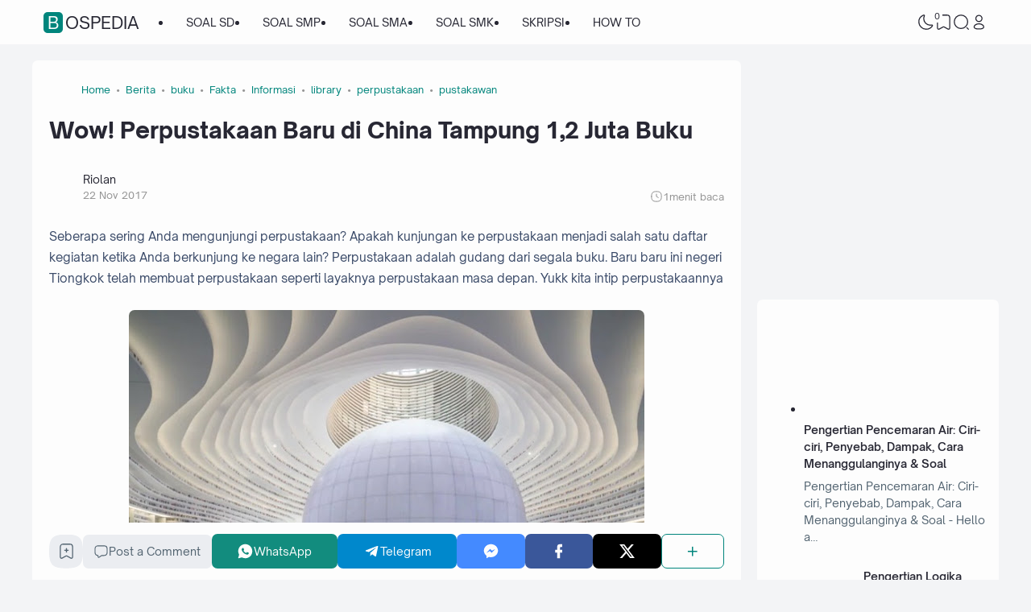

--- FILE ---
content_type: text/html; charset=UTF-8
request_url: https://www.bospedia.com/2017/11/perpustakaan-baru-china-tampung-12-juta-buku.html
body_size: 84250
content:
<!DOCTYPE html>
<html dir='ltr' lang='id-ID' xmlns='http://www.w3.org/1999/xhtml' xmlns:b='http://www.google.com/2005/gml/b' xmlns:data='http://www.google.com/2005/gml/data' xmlns:expr='http://www.google.com/2005/gml/expr'><head>
<script async='async' crossorigin='anonymous' src='https://pagead2.googlesyndication.com/pagead/js/adsbygoogle.js?client=ca-pub-3031601196019228'></script>
<!--ads/auto.txt-->
<!-- Responsive -->
<!--ads/responsive.txt-->
<script async='async' crossorigin='anonymous' src='https://pagead2.googlesyndication.com/pagead/js/adsbygoogle.js?client=ca-pub-3031601196019228'></script>
<!-- TITLE -->
<title>Wow! Perpustakaan Baru di China Tampung 1,2 Juta Buku - Bospedia</title><meta content='Wow! Perpustakaan Baru di China Tampung 1,2 Juta Buku - Bospedia' property='og:title'/><meta content='Wow! Perpustakaan Baru di China Tampung 1,2 Juta Buku - Bospedia' property='og:image:alt'/><meta content='Wow! Perpustakaan Baru di China Tampung 1,2 Juta Buku - Bospedia' name='twitter:title'/><meta content='Wow! Perpustakaan Baru di China Tampung 1,2 Juta Buku - Bospedia' name='twitter:image:alt'/><meta content='Bospedia' property='og:site_name'/>
<!-- DESCRIPTION -->
<meta content='Jika Anda membenci perpustakaan ditempat Anda karena sudah usang, bau apak dan penuh dengan orang-orang aneh acak berkeliaran di setiap lorong, Anda akan membencinya, namun setelah anda melihat maha karya yang satu ini, ada akan betah didalamnya. Ini sesuatu bangunan yang sangat menakjubkan.' name='description'/><meta content='Jika Anda membenci perpustakaan ditempat Anda karena sudah usang, bau apak dan penuh dengan orang-orang aneh acak berkeliaran di setiap lorong, Anda akan membencinya, namun setelah anda melihat maha karya yang satu ini, ada akan betah didalamnya. Ini sesuatu bangunan yang sangat menakjubkan.' property='og:description'/><meta content='Jika Anda membenci perpustakaan ditempat Anda karena sudah usang, bau apak dan penuh dengan orang-orang aneh acak berkeliaran di setiap lorong, Anda akan membencinya, namun setelah anda melihat maha karya yang satu ini, ada akan betah didalamnya. Ini sesuatu bangunan yang sangat menakjubkan.' name='twitter:description'/>
<!-- CANONICAL -->
<link href='https://www.bospedia.com/2017/11/perpustakaan-baru-china-tampung-12-juta-buku.html' rel='canonical'/><link href='https://www.bospedia.com/2017/11/perpustakaan-baru-china-tampung-12-juta-buku.html?m=1' rel='alternate'/><meta content='https://www.bospedia.com/2017/11/perpustakaan-baru-china-tampung-12-juta-buku.html' property='og:url'/>
<!-- THUMBNAIL -->
<meta content='https://blogger.googleusercontent.com/img/b/R29vZ2xl/AVvXsEhyduFOeX2PTuI_t8tTYpjdghTEBlhnGjY6M2MAqoqCwAe3e92pW9pFC5vt627GddYvXcKi87Fv2nz682Qy6XMonBGiCZ4rmFhoM7Z24OX_SjAOgNsAZt3I2KzZ6ajRJMT4OHag2ZRcUgLi/s640/China-Library-Tianjin-Binhai.jpg' property='og:image'/><meta content='https://blogger.googleusercontent.com/img/b/R29vZ2xl/AVvXsEhyduFOeX2PTuI_t8tTYpjdghTEBlhnGjY6M2MAqoqCwAe3e92pW9pFC5vt627GddYvXcKi87Fv2nz682Qy6XMonBGiCZ4rmFhoM7Z24OX_SjAOgNsAZt3I2KzZ6ajRJMT4OHag2ZRcUgLi/s640/China-Library-Tianjin-Binhai.jpg' name='twitter:image'/>
<!-- KEYWORD -->
<meta content='Pendidikan,  Soal, Ujian, PNS, Sekolah, Materi, RPP, Kurikulum  Merdeka, SD, SMP, SMA, SMK, MTS' name='keywords'/>
<meta content='Pendidikan,  Soal, Ujian, PNS, Sekolah, Materi, RPP, Kurikulum  Merdeka, SD, SMP, SMA, SMK, MTS' property='article:tag'/>
<!-- AUTHOR -->
<meta content='Rayyan' name='author'/>
<meta content='Rayyan' property='article:author'/>
<link href='https://www.blogger.com/profile/15523542548401015308' rel='me'/>
<link href='https://www.blogger.com/profile/15523542548401015308' rel='author'/>
<link href='https://www.blogger.com/profile/15523542548401015308' rel='publisher'/>
<meta content='ID FACEBOOK' property='fb:admins'/>
<meta content='https://www.facebook.com/Rayyanaldziqrynugraha/' property='article:author'/>
<meta content='https://www.facebook.com/Rayyanaldziqrynugraha/' property='article:publisher'/>
<meta content='@USERNAME TWITTER' name='twitter:site'/>
<meta content='@USERNAME TWITTER' name='twitter:creator'/>
<!-- TRACKING CODE -->
<meta content='width=device-width, initial-scale=1' name='viewport'/>
<meta content='pak4huxne8sq6u88de1tmm151btpsg' name='facebook-domain-verification'/>
<meta content='hKaLEYb5kDHpIiERRT9WbWyjM1mtEJy0wXWeoB5uVW8' name='google-site-verification'/>
<meta content='UJKwMH0i6DAn2fS-LE5_bU-70mVDFWnBtnf29XGk828' name='google-site-verification'/>
<meta content='Y2NhNGl2RDVPVS9PWlliREU1YXgvejd6VjVUQlY4TVNUR0lXYkNNem1kWT01' name='dmca-site-verification'/>
<meta content='f45ca3a8865e7730d781cccfc971a2e2b263bd86c8297a83859bd5e2165d76f0' name='ahrefs-site-verification'/>
<meta content='ca-pub-2444337426787203' name='google-adsense-account'/>
<!-- FAVICON -->
<link href='https://www.bospedia.com/favicon.ico' rel='icon' type='image/x-icon'/><link href='https://www.bospedia.com/favicon.ico' rel='apple-touch-icon'/>
<!-- THEME COLOR (MOBILE ONLY) -->
<meta content='#00857c' name='theme-color'/><meta content='#00857c' name='msapplication-navbutton-color'/><meta content='#00857c' name='apple-mobile-web-app-status-bar-style'/><meta content='yes' name='apple-mobile-web-app-capable'/>
<!-- BLOG FEED -->
<meta content='blogger' name='generator'/><link href='https://www.blogger.com/openid-server.g' rel='openid.server'/><link href='https://www.bospedia.com/' rel='openid.delegate'/><link href='https://www.bospedia.com/feeds/posts/default' rel='alternate' title='Bospedia - Atom' type='application/atom+xml'/><link href='https://www.bospedia.com/feeds/posts/default?alt=rss' rel='alternate' title='Bospedia - RSS' type='application/rss+xml'/>
<!-- OPEN GRAPH -->
<meta content='article' property='og:type'/><meta content='id_ID' property='og:locale'/><meta content='en_US' property='og:locale:alternate'/><meta content='summary_large_image' name='twitter:card'/>
<!-- ROBOTS INDEX -->
<meta content='width=device-width, initial-scale=1.0, user-scalable=1.0, minimum-scale=1.0, maximum-scale=5.0' name='viewport'/><meta content='text/html; charset=UTF-8' http-equiv='Content-Type'/><meta content='IE=Edge' http-equiv='X-UA-Compatible'/><meta content='all' name='robots'/><meta content='all' name='googlebot'/><meta content='all' name='Googlebot-Image'/><meta content='all' name='MSNBot'/><meta content='all' name='MSNBot-Media'/>
<!-- PRELOAD -->
<!-- <link as='script' href='//pagead2.googlesyndication.com' rel='preload'/> -->
<!-- PRECONNECT -->
<link crossorigin='crossorigin' href='https://www.bospedia.com/feeds/posts/summary' rel='preconnect dns-prefetch'/><link crossorigin='crossorigin' href='https://source.igniel.com' rel='preconnect dns-prefetch'/><link crossorigin='crossorigin' href='//fonts.gstatic.com' rel='preconnect dns-prefetch'/><link href='//fonts.googleapis.com' rel='preconnect dns-prefetch'/><link href='//cdn.jsdelivr.net' rel='preconnect dns-prefetch'/><link href='//cdn.statically.io' rel='preconnect dns-prefetch'/><link href='//blogger.googleusercontent.com' rel='preconnect dns-prefetch'/><link href='//4.bp.blogspot.com' rel='preconnect dns-prefetch'/><link href='//2.bp.blogspot.com' rel='preconnect dns-prefetch'/><link href='//3.bp.blogspot.com' rel='preconnect dns-prefetch'/><link href='//4.bp.blogspot.com' rel='preconnect dns-prefetch'/><link href='//lh1.googleusercontent.com' rel='preconnect dns-prefetch'/><link href='//lh2.googleusercontent.com' rel='preconnect dns-prefetch'/><link href='//lh3.googleusercontent.com' rel='preconnect dns-prefetch'/><link href='//lh4.googleusercontent.com' rel='preconnect dns-prefetch'/><link href='//img.youtube.com' rel='preconnect dns-prefetch'/><link href='//i.ytimg.com' rel='preconnect dns-prefetch'/><link href='//apis.google.com' rel='preconnect dns-prefetch'/><link href='//ajax.googleapis.com' rel='preconnect dns-prefetch'/><link href='//www.google-analytics.com' rel='preconnect dns-prefetch'/><link href='//googleads.g.doubleclick.net' rel='preconnect dns-prefetch'/><link href='//www.gstatic.com' rel='preconnect dns-prefetch'/><link href='//www.googletagservices.com' rel='preconnect dns-prefetch'/><link href='//tpc.googlesyndication.com' rel='preconnect dns-prefetch'/><link href='//www.googletagmanager.com' rel='preconnect dns-prefetch'/>
<!-- EXTERNAL SCRIPT -->
<script type='text/javascript'>
        (function(i,s,o,g,r,a,m){i['GoogleAnalyticsObject']=r;i[r]=i[r]||function(){
        (i[r].q=i[r].q||[]).push(arguments)},i[r].l=1*new Date();a=s.createElement(o),
        m=s.getElementsByTagName(o)[0];a.async=1;a.src=g;m.parentNode.insertBefore(a,m)
        })(window,document,'script','https://www.google-analytics.com/analytics.js','ga');
        ga('create', 'UA-72791204-1', 'auto', 'blogger');
        ga('blogger.send', 'pageview');
      </script>
<link href='https://fonts.googleapis.com/css2?family=JetBrains+Mono&display=swap' rel='stylesheet'/>
<script>//<![CDATA[
eval(function(p,a,c,k,e,r){e=function(c){return(c<a?'':e(parseInt(c/a)))+((c=c%a)>35?String.fromCharCode(c+29):c.toString(36))};if(!''.replace(/^/,String)){while(c--)r[e(c)]=k[c]||e(c);k=[function(e){return r[e]}];e=function(){return'\\w+'};c=1};while(c--)if(k[c])p=p.replace(new RegExp('\\b'+e(c)+'\\b','g'),k[c]);return p}('k 9=["\\c\\g\\d\\c\\l\\h\\7\\m\\n\\a\\e\\i","\\g\\7\\8\\o\\8\\7\\b","\\p","\\f\\a\\8\\a\\q\\8\\r\\7\\b\\7","\\f\\a\\e\\i","\\s\\7\\8\\t\\8\\8\\e\\c\\u\\j\\8\\7","\\f\\v\\w\\j\\b\\7\\d\\8\\x\\h\\7\\b\\7\\d\\8"];(()=>{y(z[9[1]](9[0])===9[2]){A[9[6]][9[5]](9[3],9[4])}})()',37,37,'|||||||x65|x74|_0xb9cc|x61|x6D|x69|x6E|x72|x64|x67|x6C|x6B|x75|var|x70|x78|x44|x49|x31|x2D|x68|x73|x41|x62|x6F|x63|x45|if|localStorage|document'.split('|'),0,{}));
//]]></script>
<style id='page-skin-1' type='text/css'><!--
/* ======================================
IGNIPLEX: Premium Blogger Theme - Designed by Igniel (igniel.com)
======================================
Name          : IGNIPLEX
Version       : 3
Release Date  : 11 February 2023
Latest Update : 06 Dec 2023
Demo          : igniplex.blogspot.com
Type          : Premium (Paid)
Designer      : Igniel
Country       : Indonesia
Website       : www.igniel.com
***************************************
This theme is premium (paid).
You can only get it by purchasing officially.
If you get it for free through any method, that means you get it illegally.
*************************************** */
@font-face {font-family: 'Open Sauce One';font-style: normal;font-weight: 400;font-display: swap;src: local('Open Sauce One'), url('https://cdn.jsdelivr.net/gh/igniel/Open-Sauce-Fonts@master/fonts/OpenSauceOne-Regular.ttf') format('woff');}@font-face {font-family: 'Open Sauce One';font-style: italic;font-weight: 400;font-display: swap;src: local('Open Sauce One'), url('https://cdn.jsdelivr.net/gh/igniel/Open-Sauce-Fonts@master/fonts/OpenSauceOne-Italic.ttf') format('woff');}@font-face {font-family: 'Open Sauce One';font-style: italic;font-weight: 500;font-display: swap;src: local('Open Sauce One'), url('https://cdn.jsdelivr.net/gh/igniel/Open-Sauce-Fonts@master/fonts/OpenSauceOne-MediumItalic.ttf') format('woff');}@font-face {font-family: 'Open Sauce One';font-style: normal;font-weight: 500;font-display: swap;src: local('Open Sauce One'), url('https://cdn.jsdelivr.net/gh/igniel/Open-Sauce-Fonts@master/fonts/OpenSauceOne-SemiBold.ttf') format('woff');}@font-face {font-family: 'Open Sauce One';font-style: italic;font-weight: 500;font-display: swap;src: local('Open Sauce One'), url('https://cdn.jsdelivr.net/gh/igniel/Open-Sauce-Fonts@master/fonts/OpenSauceOne-SemiBoldItalic.ttf') format('woff');}@font-face {font-family: 'Open Sauce One';font-style: normal;font-weight: 600;font-display: swap;src: local('Open Sauce One'), url('https://cdn.jsdelivr.net/gh/igniel/Open-Sauce-Fonts@master/fonts/OpenSauceSans-Bold.ttf') format('woff');}@font-face {font-family: 'Open Sauce One';font-style: italic;font-weight: 600;font-display: swap;src: local('Open Sauce One'), url('https://cdn.jsdelivr.net/gh/igniel/Open-Sauce-Fonts@master/fonts/OpenSauceSans-BoldItalic.ttf') format('woff');}@font-face {font-family: 'Open Sauce One';font-style: normal;font-weight: 700;font-display: swap;src: local('Open Sauce One'), url('https://cdn.jsdelivr.net/gh/igniel/Open-Sauce-Fonts@master/fonts/OpenSauceSans-ExtraBold.ttf') format('woff');}@font-face {font-family: 'Open Sauce One';font-style: italic;font-weight: 700;font-display: swap;src: local('Open Sauce One'), url('https://cdn.jsdelivr.net/gh/igniel/Open-Sauce-Fonts@master/fonts/OpenSauceSans-ExtraBoldItalic.ttf') format('woff');}:root {--primary: #00857c;--invertColor: #fdfdfd;--headerBg: #fdfdfd;--headerText: #272733;--bodyBg: #f3f4f6;--fontBody: 'Open Sauce One', system-ui, -apple-system, BlinkMacSystemFont, 'Ubuntu', 'Segoe UI', 'Oxygen-Sans', 'Helvetica Neue', Arial, sans-serif;--fontTitle: 'Open Sauce One', Arial, sans-serif;--footerBg: #fdfdfd;--footerLink: #00857c;--footerText: #3a4a68;--postBg: #fdfdfd;--postLink: #00857c;--tx-100: #272733;--tx-85: #3a4a68;--tx-75: #536471;--tx-50: #949494;--tx-md: .9rem;--tx-sm: .785rem;--bg-75: #ebedf1;--bg-50: #dbdee3;--border: #d2d7e2;--light: #fdfdfd;--syn: #f4f6fa;}[data-theme="dark"] {--headerBg: var(--postBg);--headerText: var(--tx-100);--bodyBg: #161b22;--footerBg: var(--postBg);--footerText: var(--tx-85);--postBg: #1b212a;--postLink: #00857c;--tx-100: #efefef;--tx-85: #9dafbd;--tx-75: #9ba3b5;--tx-50: #687082;--bg-75: #212933;--bg-50: #14181f;--border: #31394d;--light: #20242c;--syn: #1f2631;} * {box-sizing: border-box;}html, body {font-size: 14px;font-weight: 400;line-height: 1.5;scroll-behavior: smooth;transition: background-color .3s, color .2s;}html, body, button, .post-body pre:after, .contact-form-button, input, textarea {font-family: var(--fontBody);}body {margin: 0;padding: 0;overflow-x: hidden;word-break: break-word;text-rendering: optimizeLegibility;-webkit-font-smoothing: antialiased;-moz-osx-font-smoothing: grayscale;-webkit-tap-highlight-color: transparent;}a, a:hover, a:link, a:visited {outline: none;text-decoration: none;}blockquote {border-top: 1px solid var(--border);border-bottom: 1px solid var(--border);line-height: 1.6em;margin: 3rem 0 2rem;padding: 2.25rem 1.5rem 2rem;}blockquote:before {background: var(--postBg) url("data:image/svg+xml,%3Csvg viewBox='0 0 24 24' xmlns='http://www.w3.org/2000/svg'%3E%3Cpath d='M14,17H17L19,13V7H13V13H16M6,17H9L11,13V7H5V13H8L6,17Z' fill='%23515a5d'/%3E%3C/svg%3E") top center / 3.25rem no-repeat;height: 3.5rem;left: 0;margin: auto;right: 0;top: -1.5rem;width: 4rem;}[data-theme="dark"] blockquote:before {background-image: url("data:image/svg+xml,%3Csvg viewBox='0 0 24 24' xmlns='http://www.w3.org/2000/svg'%3E%3Cpath d='M14,17H17L19,13V7H13V13H16M6,17H9L11,13V7H5V13H8L6,17Z' fill='%239ba3b5'/%3E%3C/svg%3E");}blockquote footer {font-style: italic;line-height: normal;margin-top: 1rem;text-align: right;}blockquote footer:before, blockquote footer:after {content: '\2014';margin-top: .5rem;}blockquote footer:before {margin-right: .5rem;}blockquote footer:after {margin-left: .5rem;}code, kbd, mark {padding: .15rem .5rem;}details, summary, input, textarea {outline: none;}details summary::marker {display: none;font-size: 0;list-style-type: none;}details summary::-webkit-details-marker {display: none;font-size: 0;list-style-type: none;}details summary::-moz-list-bullet {display: none;font-size: 0;list-style-type: none;}figure {margin: 0;}h1, h2, h3, h4, h5, h6, .t, .title {font-family: var(--fontTitle);}hr {border: 0 solid var(--tx-75);border-top-width: 7px;margin: 2rem auto;overflow: visible;width: 7px;}hr:before, hr:after {border: 0 solid var(--tx-75);border-top-width: 5px;top: -6px;width: 5px;}hr:before {left: -20px;}hr:after {right: -20px;}img {height: auto;max-width: 100%;} input[type="text"], textarea {color: var(--tx-75);border: 1px solid var(--postBg);padding: 0.5rem 1rem} input[type="text"]:focus, textarea:focus {border: 1px solid var(--primary)} kbd {border: 1px solid rgba(10, 10, 10, .15);box-shadow: 0 1px 1px rgb(12 13 14 / 15%), inset 0 1px 0 0 var(--postBg);text-shadow: 0 1px 0 var(--postBg);}path, polygon, ellipse, line, circle, rect {clip-rule: evenodd;fill: none;fill-rule: evenodd;stroke-linecap: round;stroke-linejoin: round;stroke-miterlimit: 10;stroke-width: 1.5px;}.table, #sitemap2 {white-space: nowrap;overflow: auto;}table {border-collapse: collapse;border-spacing: 0;}td,th {padding: 0;} textarea {resize: vertical} .s {align-self: flex-start;position: sticky;position: -webkit-sticky;}.clipboard {height: 0;opacity: 0;}.ignielSquircle {clip-path: url(#ignielSquircle);}.squircle-hover {justify-content: center;height: 22px;width: 22px;}.widget-title.f, .post-info, .post-comments a, .post-body pre:after, .cover, .modal, .lightbox, .modal-inner, header > .inner, .nav a, .nav .dropdown span, .nav ul , .search-form, .tool, .me a, .not-found, .offer-info, .offer-info .post-comments a, .post-info-right >*, .toc-title, .post-pagination, .pager-title .indicator, .youtubelazy figure:before, .share, .share a, .share-more, .share-box-top, .share-box-content span, .comment-sort, .Label li, .profile-avatar.noimg, .comment-expand, .FollowByEmail form, .squircle-hover, .multi .bm-icon, .post .post-labels, .lightbox-open, .spoiler summary, [class*="-arrow"] .arrow, .grid-inner .expand:before, .grid-inner .expand:after, .post-action, .single .post-comments, .share-mobile, .comment-creator, .comment-opt-content li, .comment-footer, summary.hier-top, .a-reply, .ablock {align-items: center;}body, .count, .notfound .post-comments i {background-color: var(--bodyBg);}header, input.search-input, .bookmark i {background-color: var(--headerBg);}.bg-primary, button, .btn-primary, .totop, .blog-pager:not(.pager-title) a, .comment-thread .continue a, .glide__dots button.glide__bullet--active, .glide__dots button:hover, .post-pagination li a:hover, .post-pagination .selected, .carousel .dot.active, .tabs.syntax .current:before, .share-more:hover, .BlogArchive select:hover, .spoiler summary:after, .post .post-labels a, .toc-icon:before, .contact-form-button {background-color: var(--primary);}.bg-100, .article, aside .widget-content, aside .contact-form-widget, .Label .cloud li, .share-box, .custom-2-inner, .comment-avatar, .glide__dots button, .related-bottom-inner.noimage, .post-comments i, .carousel-tx, [class*="-arrow"] button, .carousel span {background-color: var(--postBg);}.menu ul ul, .links, .btn-disabled {background-color: var(--light);}.bg-75, input[type="text"], textarea, .links .head, .social, .menu .head, .FollowByEmail form input[type="email"], .post-body .box, .share-copy-input, .share-box-content a, .share-box-content span, .comments-replies .comment-avatar, .bookmark-title, .caption, .profile-avatar.noimg, .post-pagination li a {background-color: var(--bg-75);}.bg-50, code, kbd {background-color: var(--bg-50);}.skl-top, .skl-bottom, .skl-grid, .skl-slide, .post-body pre:after, .bookmark img, .BlogArchive select {background-color: var(--bg-50);}.post-body pre, .post-body pre:before, .post-body pre i.copy:before, .tabs.syntax li, .tabs.syntax .content, .accordion {background-color: var(--syn);}button.outline, button.outline.download, button.outline.demo, .search button, .custom-post-1 .skl li, aside .Profile .individual, aside .Label .widget-content:not(.list), aside .BlogArchive .widget-content.dropdown, table tr:nth-child(odd) td, .FollowByEmail button, .FollowByEmail button:hover, .post-body pre code, .comments .footer, .related-bottom .skeleton li, #HTML19 .widget-content, #HTML20 .widget-content, .Image .widget-content, .comments .comment-form, #sitemap2::-webkit-scrollbar, #sitemap2::-webkit-scrollbar-track, #sitemap2::-webkit-scrollbar-corner, .table::-webkit-scrollbar, .table::-webkit-scrollbar-track, .table::-webkit-scrollbar-corner {background-color: transparent;} code, kbd, mark, input[type="text"]:not(.round), textarea, .slider-label >*, .slider-label .btn-primary, .Label .cloud li, .count, .skl-bottom, .feat-thumb, .notitle .feat-inner, .custom-post-4 .post-labels >*, .custom-post-4 .btn-primary, .post-comments i, .post-footer-inner >*, .post .post-labels a {border-radius: 5px;}button, .btn-primary, .btn-disabled, .btn-error, .menu ul ul, .links, .single .posts, .post-body pre, .FollowByEmail form input[type="email"], .skl-grid, .skl-slide, .skl-top, .pop-thumb, .comment-thread ol > li, .comment-form, .slider .grid li, .menu .ava, aside .widget-content, aside .contact-form-widget, .profile-inner, .footer .PopularPosts .big img, .article, .post-body .tabs.syntax pre:after, .post-author, .author-avatar img, .comment-avatar, .share-box, .Image img, .custom-2-inner, .custom-post-4 li, .comment-inner, .post-comments a:before, noimage, .related-middle-inner .skl-top, .related-bottom-inner, .offer-inner .skl-top, .post-body .box, .dropdown select, .offer-thumb, .blog-pager:not(.pager-title) >*, .share-button a, .share-more, .share-copy-input, .comment-thread .continue a, table.tr-caption-container td, .post-body img, .youtubelazy, .toc, .post-pagination li >*, .comment-opt-content, .bookmark i, .bookmark-wrapper, .spoiler, .carousel, .caption, .grid-inner .expand:before, .footer-inner, .single .post-comments, .accordion, .toc-overlay, .contact-form-button {border-radius: 7px;}hr, hr:before, hr:after, .round, .ripple div, .glide__dots button, .toc-title:after, .spoiler summary:after, .tabs.syntax .current:before, .toc-icon:before, #sitemap2::-webkit-scrollbar-thumb, .table::-webkit-scrollbar-thumb {border-radius: 100px;}.menu ul > li > ul > li:first-of-type > a {border-radius: 7px 7px 0 0;}.ignielSquircle, img.ignielSquircle {border-radius: 0;line-height: 0;}button, .btn-primary, .btn-disabled, .btn-error, input, iframe, textarea, table.tr-caption-container, table.tr-caption-container td, [data-theme="dark"] table.tr-caption-container td, .dropdown select, input.search-input, input.search-input:focus {border: 0;}.primary-hover:hover, *:checked ~ .primary-hover, *:checked ~ .primary-hover:before, li:hover > .primary-hover, .primary-hover:hover, .primary-hover:hover::before {border-color: var(--primary);}.box-shadow, .nav ul ul {box-shadow: 1px 7px 15px 3px rgba(10, 10, 10, .3);}button:hover, button.download:hover, button.demo:hover, .btn-primary:hover, .blog-pager:not(.pager-title) a:hover, .share-button a:hover, .contact-form-button:hover {box-shadow: inset 0 0 0 99999px rgba(255,255,255,.15);}main:after, #sticky:after {clear: both;}blockquote:before, button.download:before, button.demo:before, hr:before, hr:after, .links:before, .menu li ul:before, .squircle-hover:before, main:after, #sticky:after, .skl-top:after, .skl-bottom:after, .slider-thumb:after, .custom-post-4 .snippet-thumb:after, .post-body pre i.copy:before, .youtubelazy figure:before, .comment-actions:before, .bookmark-wrapper:before {content: '';}.footer, .credit {color: var(--footerText);}.nav, .nav a, .nav .dropdown span {color: var(--headerText);}button, button a, a button, .btn-primary, .btn-primary:hover, a.btn-primary, .btn-error, .blog-pager:not(.pager-title) >*:not(.btn-disabled, .next, .prev):hover, .blog-pager:is(.infinite-scroll, .pager-label) >*:not(.btn-disabled), .comment-thread .continue a, .post-pagination li a:hover, .post-pagination .selected, .grid-inner .expand, .share-more:hover::before, .share-more:hover i, .BlogArchive select:hover:hover, .spoiler summary:after, .contact-form-button {color: var(--invertColor);}.tx-primary, .primary-hover:hover, *:checked ~ .primary-hover, li:hover > .primary-hover, .primary-hover:hover, .primary-hover:hover::before, a:hover, button.outline, .nav > ul > li:hover > *, .nav ul ul li:hover >*, .nav .dropdown .dropdown:hover span, .me li:hover a, .offer-info a:hover, .post-info span:hover a, .drop, aside .hier details.open[open] summary:before, aside .hier details.open summary:before, .count.tx-primary, .toc-title:after, .related-bottom .noimage li:before, .tabs .current, .tabs li:hover, .share-more:before, .share-box-content div:hover i, .related-middle > .t {color: var(--primary);}.tx-100, a.tx-100:not(:hover), html, body, a, h1, h2, h3, h4, h5, h6, .t, blockquote, code, kbd, .post-body .box, .footer .LinkList a:not(:hover) {color: var(--tx-100);}.tx-85, blockquote footer, .post-body pre, .post-body pre code, .post-body pre:before, .post-body pre i.copy:after, .toc-overlay, .toc-overlay a:not(:hover), #sitemap2 a {color: var(--tx-85);}.tx-75, *[class] a.tx-75:not(:hover), .nav li li a, .nav .dropdown .dropdown span, .me a, .FollowByEmail form input[type="email"], .FollowByEmail form input[type="email"]::placeholder, .BlogArchive .post li, .PopularPosts .noimage li:before, .footer .pop-snippet, .listen:before {color: var(--tx-75);}.tx-50, a.tx-50:not(:hover), .post-filter .item:before, .post-body figcaption, .notfound-inner:before, input.search-input::placeholder {color: var(--tx-50);}.slider, .slider-text a, .share a, .custom-post-4 .widget-content a {color: var(--invertColor);}.pointer, button, .nav label, .nav li, .hier details.open[open] summary:before, .hier details.open summary:before, .dropdown select, #header label, .post-body pre i.copy:before, .youtubelazy figure, .toc-title, .tabs li, .accordion summary, .post-body img, details summary, .contact-form-button {cursor: pointer;}.show, blockquote footer, .Header img, .grid .slider-text a, main:after, #sticky:after, .nav ul ul, .nav li li a, .me ul, .Label .show-more, .Label input:checked ~ .show-more .h, .BlogArchive .show-more, .BlogArchive .check:checked ~ .archive-remaining, .BlogArchive .check:checked ~ .show-more .h, .post-body pre code, .search .check:checked ~ button, .mode input:checked ~ label .h, .slider img, .related-middle.noimage ul, .swipe-inner::-webkit-scrollbar, .carousel-inner::-webkit-scrollbar, .ignielParallax, .input-expand:checked ~ .comment-expand .comment-expand-show, .ignielPagination:not(.h), .contact-form-button {display: block;}.f, .nav ul, .menu-inner label, .nav a, .nav .dropdown span, .me a, .Label a, .Label li, .BlogArchive .FLAT a, .BlogArchive .FLAT li, .post-body pre:after, .youtubelazy figure:before, .comments > li, .comments-replies > li, .squircle-hover, .tabs ul, .tabs ol, .accordion summary, .spoiler summary, .gallery.swipe .swipe-inner, .carousel-inner, .grid-inner .expand:before, .grid-inner .expand:after, .custom-post-2 .post-inner.f {display: -webkit-box;display: -webkit-flex;display: -moz-box;display: -ms-flexbox;display: flex;}.g, .grid-inner {display: grid;}blockquote footer:before, blockquote footer:after, [class*="btn-"]:not(.f), .ripple, button.download:before, button.demo:before, .links .follow a, .offer-title > a, .BlogArchive .FLAT a, .BlogArchive .hier .t, .Label .selected span:first-of-type, .infinite-scroll span span, #top-continue.continue, .menu .follow a:before, .comment-header .datetime, .Label a, .share-box-content i {display: inline-block;}.h, .replaced, .hidden, .check, .Label input:checked ~ .show-more .more, .BlogArchive .check:checked ~ .show-more .more, .search .check:checked ~ .open, .mode input:checked ~ label .dk, .notitle.nodesc .feat-inner, .multi .post-labels >*:not(:first-of-type), .comment-actions .item-control, .comment-footer.h, .a-cancel.h, .footers .no-items, .input-expand:checked ~ .comment-expand .comment-expand-hide, .tabs .content:not(.visible), .tabs ul::-webkit-scrollbar, .ignielPagination, .slider .grid li:nth-child(n+6) {display: none;}.hover-zoom:hover img, .article:hover .snippet-thumb img, .article:hover .feat-thumb img, .PopularPosts li:hover img, .youtubelazy figure:hover img {filter: brightness(80%);}.share-box-content a:hover path, .comment-opt label:hover path, .comment-opt-expand:checked ~ label path, .ablock-icon .fill path, .a-reply .fill path {fill: var(--primary);}.blog-posts, .blog-posts > .article, .related-bottom-inner.gd ul, .related-bottom-inner.gd:not(.noimage) li, .PopularPosts .big, .Label .cloud ul, .custom-post-2 .post-inner, .breadcrumb {flex-wrap: wrap} code, kbd, pre, samp, .share-copy-input {font-family: SFMono-Regular, SF Mono, 'JetBrains Mono', 'Roboto Mono', 'Source Code Pro', Consolas, Menlo, Monaco, Liberation Mono, monospace, sans-serif;}.tx-md, .tr-caption, .post-body figcaption, .caption {font-size: var(--tx-md);}.tx-sm, .post-body pre i.copy:after, .spoiler summary:after {font-size: var(--tx-sm);}blockquote footer, code, kbd, input.search-input, .toc ol, .toc-title:after, .related-middle-inner, .comment-date:before {font-size: 1rem;}.links .t, .grid .slider-text, .post-title, .related-middle > .t, .author-name, .Profile .t, .post-body, table thead, .offer-title > a, .custom-post-2 .post-title, .not-found .text, .bookmark-title, .related-bottom-inner:not(.noimage.nosnippet) .related-title, .toc-overlay .toc-title {font-size: 1.0715rem;line-height: 1.625em;}blockquote, .nav .dropdown span:after, .glide .slider .post:first-child .post-title, .hier .haspost summary:after, .comment-expand:after {font-size: 1.5rem;}.share i, .share-box-content i, .carousel i, .read-time i {font-style: normal;}h1, h2, h3, h4, h5, h6, .b, .t, .title, .post-title, .hier details.open[open] summary:before, .hier details.open summary:before, .accordion summary, .pager-title a {font-weight: 500;}.post-body *:is(h1, h2, h3, h4, h5, h6) {font-weight: 600;}.single .blog-posts .entry-title, .comment-opt label, .notfound-inner:before {font-weight: 700;}.load, .slider-thumb, .slider img, .skl-top:after, .skl-bottom:after, .skl-grid, .slider .grid li:first-child .skl-grid {height: 100%;}single .blog-posts .entry-title, .post-body *:is(h1, h2, h3, h4, h5, h6) {line-height: 1.5em;}.center, .load, .ripple, header > .inner, .Header img, .slider, .igniplex, .footer-inner, .totop svg, .profile-avatar img, #billboard:not(.no-items), .slider .grid, .slider .swipe, .youtubelazy img, .youtubelazy figure:before, .middle {margin: auto;}.post-author, .post-body, .related-bottom, #comments, .post .post-footer, .feat-info, .offer ul, .single .blog-posts .post, .multi .blog-pager, .pager-label, .infinite-scroll {margin-top: 2rem;}header > .inner, .igniplex, .footer-inner, #billboard:not(.no-items), .slider .grid, .slider .swipe, .middle {max-width: calc(1160px + 40px);}[data-layout="1"] .igniplex, [data-layout="1"] .footer-inner, [data-layout="1"] #billboard:not(.no-items), [data-layout="1"] .slider .grid, [data-layout="1"] .slider .swipe, [data-layout="1"] .middle {max-width: 860px;}.hover-zoom .ignielSquircle, .noscroll, .Header h1, .Header h2, .article, .feat-thumb, .snippet-thumb, .pop-thumb, .skl-top, .skl-bottom, .skl-grid, .skl-slide, .slider .grid, .slider .grid li, .slider .swipe .swipe-inner li, .glide .slider-thumb, .custom-post-4 li, .Label li, .Label a, .BlogArchive li, .BlogArchive a, .breadcrumb, table, .label-remaining, .post-labels, .youtubelazy, .comment-avatar, .toc-overlay, .single .related-bottom-inner.gd .article, .toc-icon {overflow: hidden;}.a, hr:before, hr:after, blockquote:before, .nav ul ul, .links:before, .skl-top:after, .skl-bottom:after, .squircle-hover:before, .FollowByEmail button, .slider-thumb:after, .custom-post-4 .snippet-thumb:after, .post-body pre:after, .post-body pre:before, .post-body pre i.copy:after, .post-body pre i.copy:before, .youtubelazy img, .youtubelazy figure:before, .youtubelazy iframe, .post-comments a:before, .bookmark-wrapper:before, .grid-inner .expand:before, .grid-inner .expand:after, .notfound-inner:before, .toc-icon:before {position: absolute;}.fi {position: fixed;}.r, hr, blockquote, .nav li, .me li, .slider li, .FeaturedPost .nodesc, .FeaturedPost .notitle, .post-body pre, .FollowByEmail form, .youtubelazy, .tabs {position: relative;}.FollowByEmail .icon path, .FollowByEmail button:hover path {stroke: var(--tx-100);}.ham path, .tool path, .tool polygon, .tool ellipse, .tool line, .tool circle, .tool rect {stroke: var(--headerText);}.no-post path, .not-found path, .blog-pager a path, .totop path, .multi .bm-icon path, .share-mobile path {stroke: var(--invertColor);}.stroke-primary path, .links .follow path, .menu .head .follow path, .links .follow line, .menu .head .follow line, .nav li:hover path, .me li:hover path, .squircle-hover:hover path, #ham:checked ~ header .tool .nav-icon path, .multi .post-comments a:hover path, .offer-info span:hover path, .Label li:hover path, .Label .selected path, .BlogArchive li:hover path, .FollowByEmail button path, .profile-show path, .comment-sort:hover path, .primary-hover:hover path, .bm-icon:hover path, .single .post-comments:hover path, .toc-icon:hover path, #toc-overlay:checked ~ .toc-icon path {stroke: var(--primary);}path, polygon, ellipse, line, circle, rect {stroke: var(--tx-75);}.fill path, .fill circle, .primary-hover:hover .fill path {fill: var(--tx-75);stroke: none;}.header, .center, .glide .slider-inner, .comment-thread .continue, .load, .tr-caption, .social a, .profile-inner, .FollowByEmail .title, .FollowByEmail .icon, .Label .cloud a, .Label .cloud .selected span:first-of-type, .comment-new, .share-box-content, .caption {text-align: center;}#sticky, .nav ul ul ul:before {top: 15px;}a, a:hover, .title, .t, blockquote footer, .single .blog-posts .entry-title, .post-body h1, .post-body h2, .post-body h3, .post-body h4, .post-body h5, .post-body h6, .share-more:before, .share-more i, .nav span {transition: color .3s;}html, button, blockquote, code, kbd, input, textarea, .btn-primary, .btn-primary:hover, .btn-primary:link, .btn-primary:visited, svg, path, polygon, ellipse, line, circle, rect, header, .swipe-up, .Header h1, .Header h2, .ripple div, blockquote:before, .nav li, .nav li ul:before, main, .article, .single .posts, .Label li, .blog-pager a, .post-body pre, .post-body pre code, table thead, table tr td, #sticky, .slider-thumb:after, .custom-post-4 .snippet-thumb:after, .comment-thread .continue a:hover, .post-body .box, .profile-show svg, .profile-show path, .comment-thread ol > li, .post-body pre:after, .post-body pre:before, .post-body pre i.copy:after, .post-body pre i.copy:before, .youtubelazy figure:before, .share-button a, .share-more, .comment-avatar, .footer-inner, .custom-2-inner, .comment-inner, .post-pagination li >*, .primary-hover, .bm-icon, .accordion summary:after, [class*="-arrow"] button, .carousel span, .post .post-labels a, .comments .comment-opt-content {transition: all .3s;}.bg-100, .bg-75, .bg-50, .links .head, .social, .widget-content, .credit, .FollowByEmail form input[type="email"], .skl-top, .skl-bottom, .skl-grid, .skl-slide, .post-labels >*, .post-footer-inner >*, .blog-pager >*, .comment-body, .comment-form, .profile-avatar.noimg, .glide__dots button, table.tr-caption-container td, .post-comments i, .bookmark-title, .tabs.syntax li, .tabs.syntax .content, .carousel-tx, .caption, .single .post-comments, .BlogArchive select, .count, .accordion, aside .contact-form-widget, .contact-form-button {transition: background-color .3s;}hr, hr:before, hr:after, table, .me:before, .links:before, .post-body figcaption, .bookmark-wrapper:before, .tabs ul, .spoiler, .bm-more, .toc, .related-middle {transition: border-color .3s;} .label-remaining {transition: max-height .3s, margin .3s;}.totop, input.search-input, .toc-title:after {transition: transform .3s;}.hover-zoom img, .slider img, .feat-thumb img, .snippet-thumb img, .PopularPosts img, .custom-post-1 img, .youtubelazy img {transition: transform .2s, filter .2s, opacity .2s linear;}.hover-zoom:hover img, .slider .post:hover img, .article:hover .feat-thumb img, .article:hover .snippet-thumb img, .PopularPosts li:hover img, .slider li:hover img, .custom-post-4 li:hover img {transform: scale(1.1);}button, .btn-primary, .btn-disabled, .btn-error, .Header h1, .Header h2, .nav li, .breadcrumb, .PopularPosts .noimage li:before, .count, .links .follow {white-space: nowrap} iframe, table, video, .w-100, aside .section, footer .section {width: 100%;} .nav-icon, .nav ul, .cover, .links:before, .slider .text, .slider .post, .article, .skl-top:after, .skl-bottom:after, .youtubelazy figure:before, .bookmark-wrapper:before, .post-action, [class*="-arrow"] .arrow {z-index: 1;}#main, aside {flex-shrink: 0;transition: all .3s linear;}.post-body h1, .single .blog-posts .entry-title, .no-post .text {font-size: 2rem;}svg, polygon, ellipse, line, circle, rect, button.download:before, button.demo:before {height: 1.5rem;width: 1.5rem;}.hover-zoom img, .slider img, .feat-thumb img, .snippet-thumb img, .PopularPosts img, .head .ava img, .youtubelazy img, .custom-post-4 li:hover img {object-fit: cover;width: 100vw;}.menu ul ul, .slider .post:hover .thumb:after, .slider li:hover .slider-thumb:after, .custom-post-4 li:hover .snippet-thumb:after, .cover, .modal, .lightbox, .links, .comment-opt-content, .bookmark-wrapper, .bm-icon .y, .bm input:checked ~ .bm-icon .x, .tabs .arrow, .ignielPagination.h, .comment-inner .input-expand:checked ~ .comments-replies {opacity: 0;visibility: hidden;}.post-body pre.copied:after, .post-body pre i.copy:hover::after, .team .h:checked ~ .modal, .bm input:checked ~ .bm-icon .y, .comment-opt-expand:checked ~ label:before, .tabs .arrow.active, #lightbox:checked ~ label, .ignielPagination:not(.h), .comments-replies {opacity: 1;visibility: visible;}.nav li:hover > ul, #ham:checked ~ header .links, #ham:checked ~ header .cover, #share:checked ~ .modal, #bookmark:checked ~ .bookmark-wrapper, .comment-opt-expand:checked ~ .comment-opt-content {opacity: 1;transform: translateY(0);-webkit-transform: translateY(0);visibility: visible;}.nav ul ul, .links {z-index: 2;}.nav ul ul, .links, .bookmark-wrapper {transform: translateY(-.75rem);-webkit-transform: translateY(-.75rem);transition: all .2s ease-in-out 0s, background-color .2s;}.post-body :is(ol, ul) {padding-inline-start: 2.5em;}.post-body :is(ol, ul, li) {list-style: revert;list-style-type: revert;}ul, ol, li, .toc :is(ol, ul, li), .related-middle :is(ol, ul, li), .post-pagination :is(ol, ul, li), .tabs ul, .tabs ol, .tabs li {list-style: none;list-style-type: none;margin: 0;padding: 0;}.slider .post:not(:first-child) .post-title a, .PopularPosts ul:not(.noimage) li:not(.big) .pop-content, .post-inner {display: -webkit-box;overflow: hidden;text-overflow: ellipsis;-webkit-box-orient: vertical;}.blog-pager, .comment-thread .continue {margin: 1rem 0 .5rem}.load, .ripple {top: 0;bottom: 0;left: 0;right: 0;}.load {cursor: progress;}.ripple {height: 60px;width: 60px;}.ripple div {border: 2px solid var(--primary);-moz-animation: ignielRipple 1s cubic-bezier(0, 0.2, 0.8, 1) infinite;-o-animation: ignielRipple 1s cubic-bezier(0, 0.2, 0.8, 1) infinite;-webkit-animation: ignielRipple 1s cubic-bezier(0, 0.2, 0.8, 1) infinite;animation: ignielRipple 1s cubic-bezier(0, 0.2, 0.8, 1) infinite;}.ripple div:nth-child(2) {-moz-animation-delay: -0.5s;-o-animation-delay: -0.5s;-webkit-animation-delay: -0.5s;animation-delay: -0.5s;}.lazy {opacity: 0;transition: opacity .1s;}.lazyloaded, .slider .widget-content.lazyloaded, [class*="-arrow"] .arrow:hover {opacity: 1;}.fade {animation: ignielFade .1s ease-out;-moz-animation: ignielFade .1s ease-out;-webkit-animation: ignielFade .1s ease-out;-o-animation: ignielFade .1s ease-out;transition: opacity .1s linear;}.skeleton {cursor: progress;-webkit-user-select: none;-moz-user-select: none;-ms-user-select: none;user-select: none;width: 100%;}.skl-top, .skl-bottom, .skl-grid, .skl-slide {animation: skeleton 1s ease-in-out forwards infinite alternate;-webkit-animation: skeleton 1s ease-in-out forwards infinite alternate;transform-origin: top center;}.skl-top {height: 125px;}.skl-bottom {animation-delay: 200ms;height: 10px;margin-top: .5rem;}.skl-bottom.two {width: 75%;}.related-middle-inner .skl-bottom, .offer-inner .skl-bottom {margin-bottom: .75rem;width: 100%;}.related-middle-inner .right, .offer-inner .right {flex-basis: 100%;width: 100%;}.skl-grid {min-height: 185px;}.skl-slide {min-height: 340px;} table {margin: 2rem 0;border: 1px solid rgba(35, 45, 65, .15);border-collapse: unset;}table thead, table td {background-color: rgba(10, 10, 10, .025);}[data-theme="dark"] table thead, [data-theme="dark"] table td {background-color: rgba(38, 43, 51, .1);}table th, table tr td {border-right: 1px solid rgba(35, 45, 65, .15);}[data-theme="dark"] table, [data-theme="dark"] table th, [data-theme="dark"] table tr td {border-color: rgba(125,145,225,.075);}table th:last-child, table tr td:last-child {border-right: 0;}table th {padding: 1rem .75rem;}table tr td {text-align: left;vertical-align: top;}table tr td, .caption {padding: .65rem 1rem;}table.tr-caption-container tr, .caption {display: table;margin: auto;}.tr-caption, .post-body figcaption, .caption {line-height: 1.35rem;}table.tr-caption-container tr:first-child td a {padding: 0 !important;}button, .btn-primary, .btn-disabled, .btn-error, .contact-form-button {box-shadow: none;font-weight: 400;line-height: 1.5em;margin: 5px;outline: 0;padding: .75em 1.5em;}button.outline {border: 1px solid var(--primary);}button.outline:hover, button.outline.download:hover, button.outline.demo:hover {box-shadow: none;}button.download {background-color: #6dab3c;}button.download:before {vertical-align: -5px;margin-right: .5rem;background: url("data:image/svg+xml,%3Csvg viewBox='0 0 24 24' xmlns='http://www.w3.org/2000/svg'%3E%3Cpath d='M11.879 14.791V2.75' fill='transparent' stroke='%23fff'/%3E%3Cpath d='M14.795 11.8643L11.879 14.7923L8.96301 11.8643' fill='transparent' stroke='%23fff'/%3E%3Cpath d='M16.3702 7.25879C19.9492 7.58879 21.2502 8.92879 21.2502 14.2588C21.2502 21.3588 18.9392 21.3588 12.0002 21.3588C5.05924 21.3588 2.75024 21.3588 2.75024 14.2588C2.75024 8.92879 4.05024 7.58879 7.63024 7.25879' fill='transparent' stroke='%23fff'/%3E%3C/svg%3E") center no-repeat;}button.outline.download {border: 1px solid #6dab3c;color: #6dab3c;}button.outline.download:before {background-image: url("data:image/svg+xml,%3Csvg viewBox='0 0 24 24' xmlns='http://www.w3.org/2000/svg'%3E%3Cpath d='M11.879 14.791V2.75' fill='transparent' stroke='%236dab3c'/%3E%3Cpath d='M14.795 11.8643L11.879 14.7923L8.96301 11.8643' fill='transparent' stroke='%236dab3c'/%3E%3Cpath d='M16.3702 7.25879C19.9492 7.58879 21.2502 8.92879 21.2502 14.2588C21.2502 21.3588 18.9392 21.3588 12.0002 21.3588C5.05924 21.3588 2.75024 21.3588 2.75024 14.2588C2.75024 8.92879 4.05024 7.58879 7.63024 7.25879' fill='transparent' stroke='%236dab3c'/%3E%3C/svg%3E");}button.demo, .btn-error {background-color: #dc6060;}button.demo:before {vertical-align: -5px;margin-right: .5rem;background: url("data:image/svg+xml,%3Csvg viewBox='0 0 24 24' xmlns='http://www.w3.org/2000/svg'%3E%3Cpath d='M15.1643 12.0519C15.1643 13.7979 13.7483 15.2139 12.0023 15.2139C10.2563 15.2139 8.84033 13.7979 8.84033 12.0519C8.84033 10.3049 10.2563 8.88989 12.0023 8.88989C13.7483 8.88989 15.1643 10.3049 15.1643 12.0519Z' fill='transparent' stroke='%23fff'/%3E%3Cpath d='M2.75024 12.052C2.75024 15.332 6.89224 19.354 12.0022 19.354C17.1112 19.354 21.2542 15.335 21.2542 12.052C21.2542 8.769 17.1112 4.75 12.0022 4.75C6.89224 4.75 2.75024 8.772 2.75024 12.052Z' fill='transparent' stroke='%23fff'/%3E%3C/svg%3E") center no-repeat;}button.outline.demo {border: 1px solid #dc6060;color: #dc6060;}button.outline.demo:before{background-image: url("data:image/svg+xml,%3Csvg viewBox='0 0 24 24' xmlns='http://www.w3.org/2000/svg'%3E%3Cpath d='M15.1643 12.0519C15.1643 13.7979 13.7483 15.2139 12.0023 15.2139C10.2563 15.2139 8.84033 13.7979 8.84033 12.0519C8.84033 10.3049 10.2563 8.88989 12.0023 8.88989C13.7483 8.88989 15.1643 10.3049 15.1643 12.0519Z' fill='transparent' stroke='%23dc6060'/%3E%3Cpath d='M2.75024 12.052C2.75024 15.332 6.89224 19.354 12.0022 19.354C17.1112 19.354 21.2542 15.335 21.2542 12.052C21.2542 8.769 17.1112 4.75 12.0022 4.75C6.89224 4.75 2.75024 8.772 2.75024 12.052Z' fill='transparent' stroke='%23dc6060'/%3E%3C/svg%3E") }.btn-disabled, .btn-error, .not-allowed {cursor: not-allowed;}.infinite-scroll .btn-disabled {cursor: progress;}.btn-disabled {color: #a9a9a9;}.post-body .box {padding: .75rem 1rem;margin: 1.25rem 0;}.post-body .box :is(ol, ul) {padding-inline-start: 1.25em;}.post-body .box :is(ol, ul) :is(ol, ul) {padding-inline-start: 2.25em;}.post-body .box.green {background-color: #d4efee;color: #005955;}.post-body .box.blue {background-color: #deebf9;color: #004085;}.post-body .box.red {background-color: #ffecee;color: #69151d;}.post-body .box.yellow {background-color: #fff8e2;color: #4d3b00;}.post-body .box a {color: inherit;text-decoration: underline;} .post-body ol[type="A"] {list-style-type: upper-alpha} .post-body ol[type="a"], .post-body ol[type="A"] ol[type="a"] {list-style-type: lower-alpha} .post-body pre, .post-body pre code {overflow: auto;hyphens: none;-ms-hyphens: none;-webkit-hyphens: none;user-select: text;-khtml-user-select: text;-moz-user-select: text;-ms-user-select: text;-webkit-user-select: text;}.post-body pre {direction: ltr;margin: 1.5rem 0;padding: 1.5rem 1rem;text-align: left;white-space: pre-wrap;tab-size: 4;-moz-tab-size: 4;-o-tab-size: 4;}.post-body .tabs.syntax pre {background-color: transparent;border-radius: 0;margin: 0;padding: 0;}.post-body pre:before, .post-body pre i.copy:before {box-shadow: 0 0 15px 15px var(--syn);padding: 0 .5rem;right: .5rem;}.post-body pre:before {content: '</>';font-size: .75rem;top: .35rem;}.post-body .tabs.syntax pre:before {display: none;}.post-body .tabs.syntax pre i.copy:before {bottom: 0;right: 0;}.post-body pre.css:before {content: '.css';}.post-body pre.html:before {content: '.html';}.post-body pre.js:before {content: '.js';}.post-body pre.jquery:before {content: '.jQuery';}.post-body pre.php:before {content: '.php';}.post-body pre:after {content: attr(data-copy);bottom: 0;justify-content: center;left: 0;opacity: 0;right: 0;top: 0;visibility: hidden;}.post-body pre.copied {z-index: 2;}.post-body pre i.copy:before {background-image: url("data:image/svg+xml,%3Csvg viewBox='0 0 24 24' fill='none' xmlns='http://www.w3.org/2000/svg'%3E%3Cpath d='M17 13.4V16.4C17 20.4 15.4 22 11.4 22H7.6C3.6 22 2 20.4 2 16.4V12.6C2 8.6 3.6 7 7.6 7H10.6' stroke='%23515a5d' stroke-width='1px'/%3E%3Cpath d='M17 13.4H13.8C11.4 13.4 10.6 12.6 10.6 10.2V7L17 13.4Z' stroke='%23515a5d' stroke-width='1px'/%3E%3Cpath d='M11.6 2H15.6' stroke='%23515a5d' stroke-width='1px'/%3E%3Cpath d='M7 5C7 3.34 8.34 2 10 2H12.62' stroke='%23515a5d' stroke-width='1px'/%3E%3Cpath d='M21.9999 8V14.19C21.9999 15.74 20.7399 17 19.1899 17' stroke='%23515a5d' stroke-width='1px'/%3E%3Cpath d='M22 8H19C16.75 8 16 7.25 16 5V2L22 8Z' stroke='%23515a5d' stroke-width='1px'/%3E%3C/svg%3E");background-position: center;background-repeat: no-repeat;background-size: 1.5rem;bottom: 1.25rem;height: 1.5rem;width: 1.5rem;}[data-theme="dark"] .post-body pre i.copy:before {background-image: url("data:image/svg+xml,%3Csvg viewBox='0 0 24 24' fill='none' xmlns='http://www.w3.org/2000/svg'%3E%3Cpath d='M17 13.4V16.4C17 20.4 15.4 22 11.4 22H7.6C3.6 22 2 20.4 2 16.4V12.6C2 8.6 3.6 7 7.6 7H10.6' stroke='%239ba3b5' stroke-width='1px'/%3E%3Cpath d='M17 13.4H13.8C11.4 13.4 10.6 12.6 10.6 10.2V7L17 13.4Z' stroke='%239ba3b5' stroke-width='1px'/%3E%3Cpath d='M11.6 2H15.6' stroke='%239ba3b5' stroke-width='1px'/%3E%3Cpath d='M7 5C7 3.34 8.34 2 10 2H12.62' stroke='%239ba3b5' stroke-width='1px'/%3E%3Cpath d='M21.9999 8V14.19C21.9999 15.74 20.7399 17 19.1899 17' stroke='%239ba3b5' stroke-width='1px'/%3E%3Cpath d='M22 8H19C16.75 8 16 7.25 16 5V2L22 8Z' stroke='%239ba3b5' stroke-width='1px'/%3E%3C/svg%3E");}.post-body pre i.copy:after {content: 'Copy';bottom: 1.25em;font-style: normal;right: 1.5rem;opacity: 0;visibility: hidden;}.post-body .tabs.syntax pre i.copy:after {bottom: -.25em;}.post-body pre i.copy:hover::after {right: 4em;}.post-body .tabs.syntax pre i.copy:hover:after {right: 3.5em;}.post-body pre code {font-size: 1rem;max-height: 300px;line-height: 1.5rem;padding-left: 0;padding-right: 4rem;}.drop {float: left;font-size: 3.75rem;font-size: clamp(3.5rem, 3.4375rem + 0.2734vw, 3.75rem);line-height: 1.75rem;line-height: clamp(1.5rem, 1.4375rem + 0.2734vw, 1.75rem);margin-right: .5rem;margin-top: .275em;}.widget .title {font-size: 1.17em;margin-top: 0;overflow: hidden;text-overflow: ellipsis;white-space: nowrap;}.widget .widget-title .title {margin-bottom: 0;}.widget .title, .widget-title {margin-bottom: 1em;}.widget-title.f {gap: 2rem;justify-content: space-between;}:is([class*="custom-post"]) .title-label {min-width: 25%;text-align: right;}.Blog .title, #comments h3, .post-filter .all {text-transform: capitalize;}aside .widget .widget-content, main .section:not(.no-items), #main .widget:not(:last-of-type), .middle .section:not(.no-items), .custom-post-1 .widget:not(:last-of-type) .widget-content, .custom-post-2 .widget:not(:last-of-type) .widget-content {margin-bottom: 3rem;} aside .Label .widget-content:not(.list), aside .BlogArchive .widget-content.dropdown, #HTML19 .widget-content, #HTML20 .widget-content, .Image .widget-content {padding: 0;} aside .widget-content, aside .contact-form-widget, .profile-inner {padding: 1rem 1.25rem;}aside .widget-content .PopularPosts {border-top-left-radius: 10px;border-top-right-radius: 10px;}.Image .caption {display: block;margin-top: .5rem;}.ham svg {vertical-align: -5px;}.lightbox, .ablock {background-color: rgba(10, 10, 10, .75);backdrop-filter: blur(7px);-webkit-backdrop-filter: blur(7px);}.cover, .modal {background-color: rgba(10, 10, 10, .65);backdrop-filter: blur(3px);-webkit-backdrop-filter: blur(3px);}.cover, .modal, .lightbox {justify-content: center;left: 0;top: 0;height: 100vh;height: -webkit-fill-available;width: 100vw;width: -webkit-fill-available;transition: all .3s ease-in-out;-webkit-transition: all .3s ease-in-out;}.modal-inner {max-height: 95vh;max-width: 95vw;overflow: auto;}.ignSquircle, .ignSquircle svg {max-height: 0;opacity: 0;max-width: 0;z-index: -1;}header, header > .inner {height: 55px;}header {top: 0;width: 100%;z-index: 3;}header.hide {top: calc(-1 * 60px);}header > .inner {gap: 3rem;justify-content: space-between;padding: 1rem;}header.shadow {box-shadow: 0 10px 10px rgba(0, 0, 0, .3);}.header {margin-left: auto;margin-right: auto;}.Header {max-width: 360px;}.Header h1, .Header h2 {font-size: 1.5rem;font-weight: 400;line-height: 2rem;text-overflow: ellipsis;text-transform: uppercase;}.Header img {max-height: 30px;max-width: 100%;width: auto;}.Header h1::first-letter, .Header h2::first-letter {background-color: var(--primary);border-radius: 5px;color: var(--invertColor);line-height: 0px;margin-right: 3px;padding: 0 5px;}.menu {flex-grow: 1;}.nav a, .nav .dropdown span {padding: 0 1.25rem;}.nav li {line-height: 55px;}.nav li:hover {background-color: rgba(10, 10, 10, .035);}.nav > ul > li:hover::before, .nav > ul > li.dropdown.open:before {content: '';bottom: 0;height: 100%;left: 0;position: absolute;right: 0;width: 100%;z-index: -1;}[data-theme="dark"] .nav li:hover {background-color: rgba(10, 10, 10, .085);}.nav li li {line-height: calc(55px - 10px);}.nav ul ul {left: 0;}.nav ul ul, .bookmark-wrapper {top: 55px;}.nav ul ul:before {border-color: transparent;border-style: solid;border-width: 0 8.5px 8.5px;border-bottom-color: var(--light);height: 0;left: 15px;position:absolute;top: -8px;width: 0;z-index:1;}.nav ul ul li:hover, .me li:hover {background-color: rgba(10, 10, 10, .05);}.nav ul ul li:first-child {border-radius: 7px 7px 0 0;}.nav ul ul li:last-child {border-radius: 0 0 7px 7px;}.nav ul ul ul {left: 100%;top: 0;}.nav ul ul ul:before {border-bottom-color: transparent;border-right-color: var(--postBg);border-width: 8.5px 8.5px 8.5px 0;left: -8px;}.nav .dropdown span {justify-content: space-between;}.nav .dropdown .dropdown.open {height: auto !important;}.nav .dropdown span:after, .comment-inner .input-expand:checked ~ .comment-expand:after, .hier .haspost summary:after {transform: rotate(90deg);-webkit-transform: rotate(90deg);}.nav .dropdown span:after, .comment-expand:after, .hier .haspost summary:after {content: '\203A';font-weight: 400;margin-left: .75rem;transition: transform .2s linear;-webkit-transition: transform .2s linear;}.nav .dropdown:hover span:after, .comment-expand:after, .hier .haspost[open] summary:after {transform: rotate(270deg);-webkit-transform: rotate(270deg);}.nav .dropdown .dropdown span:after {margin-top: -3px;transform: rotate(0deg);-webkit-transform: rotate(0deg);}.nav ul > li > ul > li:last-of-type > a {border-radius: 0 0 7px 7px;}.nav svg {margin-right: .5rem;height: 1.25rem;width: 1.25rem;}input.search-input {background-color: var(--bg-75);height: 40px;left: 0;right: 0;padding-right: 3.25rem;padding-left: 1.25rem;transform: scaleX(0);-webkit-transform: scaleX(0);transform-origin: right top;-webkit-transform-origin: right top;width: calc(100% - 44px);}.search button {background-color: transparent;box-shadow: none;line-height: 0;margin: 0;padding: 0;}.search .check:checked ~ input.search-input {transform: scaleX(1);-webkit-transform: scaleX(1);z-index: 2;}.search-close {right: 0;top: 0;z-index: 4;}.search-close svg {height: .75rem;width: .75rem;}.search-close line {stroke: #536471;stroke-width: 2px;}.search-close.squircle-hover:before {border-radius: 100px;clip-path: unset;min-height: unset;min-width: unset;transform: scale(1.25);-webkit-transform: scale(1.25);}.tool {gap: 1.25rem;}.squircle-hover:before {background: rgba(10, 10, 10, .065) radial-gradient(circle, transparent 100%, rgba(10, 10, 10, .065) 100%) center;clip-path: url(#ignielSquircle);left: 0;right: 0;top: 0;bottom: 0;opacity: 0;min-height: 22px;min-width: 22px;visibility: hidden;transform: scale(1.65);-webkit-transform: scale(1.65);transition: all .2s linear;}[data-theme="dark"] .tool label:before, [data-theme="dark"] .search-close:before {background: rgba(10, 10, 10, .15) radial-gradient(circle, transparent 100%, rgba(10, 10, 10, .15) 100%) center;}.squircle-hover:hover::before, #ham:checked ~ header .tool .ham .squircle-hover:before, #bookmark:checked ~ label:before {opacity: 1;visibility: visible;}.mode .h path:nth-child(2) {stroke-width: 2px;}.bookmark-inner ul {flex-direction: column;}.bookmark-inner ul, .bookmark-inner li, .ignielBookmarks li {gap: 1.5rem 1rem;}.bookmark path, .bm path {fill: transparent;}.bookmark-wrapper {max-height: 85vh;min-width: 320px;max-width: 568px;overflow: auto;right: 0;width: max-content;}.bookmark-wrapper:before {right: 6.75rem;}.bookmark-title {font-weight: 800;position: sticky;position: -webkit-sticky;top: 0;z-index: 1;}.bookmark-inner {max-height: 100vh;}.bookmark-inner, .bookmark-title {padding: 1rem 1.25rem;}.single .bm, .toc-icon.active {padding: .75rem;}.bm-thumb {flex-shrink: 0;}.bm-thumb img {max-height: 50px;max-width: 50px;}.post-body .bm-thumb, .post-body .bm-thumb img {max-height: 100%;max-width: 100%;}.bm-title {flex-grow: 1;}.bm-delete:hover path {stroke: #ff6684;}.bm-delete path, .read-time path, .multi .post-comments path {stroke: var(--tx-50);}.bm-more {border-top: 1px solid var(--border);padding-top: 1rem;text-align: center;}.ignielBookmarks ul {flex-wrap: wrap;gap: 2rem 6rem;}.ignielBookmarks li {width: calc(50% - 3rem);}.ignielBookmarks ul, .ignielBookmarks li {padding-inline-start: 0;}.multi .bm {right: .65rem;top: .75rem;}.multi .bm svg {height: 1.25rem;width: 1.25rem;}.multi .bm-icon {background-color: rgba(10, 10, 10, .5);justify-content: center;padding: .5rem;}.multi .bm-icon:hover {background-color: rgba(255,255,255,1);}.multi .bm input:checked ~ .bm-icon {background-color: rgba(255,255,255,.5);}.bm input:checked ~ .bm-icon path, #bookmark:checked ~ label path {fill: var(--primary);stroke: var(--primary);}.bm input:checked ~ .bm-icon path.y {fill: none;stroke: var(--invertColor);}.bookmark-loading {padding: .5rem;text-align: center;}.bookmark-loading svg {animation: ignielSpin .75s linear infinite normal;-webkit-animation: ignielSpin .75s linear infinite normal;}.links {min-width: 200px;max-width: 250px;right: 5px;top: 55px;}.links:before {right: 11px;}.links:before, .bookmark-wrapper:before {border-color: transparent;border-bottom-color: var(--bg-75);border-style: dashed dashed solid;border-width: 0 8.5px 8.5px;height: 0;top: -8px;width: 0;}.links .head {border-radius: 7px 7px 0 0;padding: 1rem;}.links .ava {max-height: 50px;max-width: 50px;min-height: 50px;min-width: 50px;margin-right: 1rem;object-fit: cover;}.menu .follow a:before {content: '\00D7';font-size: initial;margin-right: .5rem;transform: rotate(45deg);vertical-align: bottom;}.links .follow line {stroke-width: 4px;}.links .head .info {flex-direction: column;justify-content: center;}.me a {padding: .75rem 1rem;}.me svg {margin-right: .75rem;}.me ul {margin: .5rem 0;}.me li {padding: 0;}.social {border-radius: 0 0 7px 7px;justify-content: space-between;padding: 0 .5rem;}.social a {flex-grow: 1;padding: 1rem .5rem;}.fb:hover path {fill: #3a579a;}.ig:hover path {fill: #9c27b0;}.tt:hover path {fill: var(--tx-100);}.twt:hover path {fill: #000}.yt:hover path {fill: #ff0000;}.slider ul {margin: 0;padding: 0;}.slider .glide {height: 120px;}.slider .grid, .slider .swipe {padding-top: 20px;}.slider .grid ul {grid-gap: 10px;grid-template-columns: 1.25fr 1fr 1fr;}.slider .grid li:first-child {grid-area: 1 / 1 / 3 / 1;max-height: 370px;}.slider .grid li:not(:first-child) {max-height: 180px;}.slider-inner {bottom: 2.5rem;left: 1.5rem;right: 1.5rem;}.glide .slider-inner {bottom: 3.5rem;}.slider .grid li:first-child .slider-inner {bottom: 1.5rem;left: 2rem;right: 2rem;}.slider .grid li:not(:first-child) .slider-inner {bottom: 1.25rem;left: 1.25rem;right: 1.25rem;}.slider .grid li:first-child .slider-text {font-size: 1.25rem;line-height: 1.65em;}.slider .grid li:not(:first-child) .slider-text {display: -webkit-box;overflow: hidden;-webkit-line-clamp: 2;-webkit-box-orient: vertical;}.slider .swipe .swipe-inner li {border-radius: 12px;flex: 1 0 calc(100vw / 3);max-width: calc(100vw / 3);min-width: 420px;scroll-snap-align: start;scroll-snap-stop: always;}.slider .swipe img {max-height: 240px;}.slider .swipe .slider-inner {bottom: 1.25rem;}.slider .swipe .slider-text {font-size: 1.25rem;white-space: normal;}.slider-label {margin-bottom: 1.25em;}.slider-label >*, .custom-post-4 .post-labels >* {display: inline-block;font-size: inherit;line-height: inherit;margin: 0;padding: .35em .75em;}.slider-text {font-size: 1.25rem;line-height: 1.5em;}.slider-text a, .grid-inner .expand:after, .custom-post-4 .post-title a {text-shadow: 0 2px 10px #272733, 0 1px 1px rgba(10, 10, 10, .5);}.glide .slider-thumb {max-height: 360px;}.slider-thumb:after, .custom-post-4 .snippet-thumb:after {background: linear-gradient(to bottom, transparent, rgba(10, 10, 10, .5));background: -webkit-linear-gradient(top, transparent, rgba(10, 10, 10, .5));bottom: 0;width: 100%;height: 50%;}#billboard:not(.no-items) {padding-top: 20px;}.FeaturedPost .article {gap: 1.5rem;padding-top: 1rem;}.feat-inner {align-self: center;flex-direction: column;flex: 1 0 60%;}.nodesc .feat-inner, .notitle .feat-inner {bottom: 1.5rem;left: 1.5rem;right: 1.5rem;}.nodesc.noimg .feat-inner {position: static;}.feat-thumb {line-height: 0;}.feat-thumb img {height: 100%;}.feat-snippet {display: -webkit-box;overflow: hidden;text-overflow: ellipsis;-webkit-box-orient: vertical;margin-top: 1rem;}.notitle .feat-snippet {margin-top: 0;}.feat-info {align-items: flex-end;justify-content: space-between;place-self: flex-end;}.custom-post-1 .skl, .related-bottom-inner.gd .skl {grid-template-columns: 1fr 1fr 1fr;}[data-grid="2"] .custom-post-1 .skl {grid-template-columns: 1fr 1fr;}[data-grid="3"] #custom-post-1 .skl >*:nth-child(n+4), .related-bottom-inner.gd .skl >*:nth-child(n+4) {display: none;}.custom-post-2 {overflow: hidden;}.custom-2-inner {gap: 2rem 3rem;grid-template-columns: repeat(2, 1fr);padding: 1rem 1.5rem;}.custom-post-2 .skeleton {gap: 1rem;grid-template-columns: auto 1fr;}.hover-zoom .ignielSquircle, .hover-zoom img, .related-bottom-inner:not(.gd) .skl-top, .custom-post-2 .skl-top, .related-middle-inner .skl-top, .offer-inner .skl-top {height: 5.35rem;width: 5.35rem;}.custom-2-inner .post-inner {margin-top: 0;width: 100%;}.custom-2-inner .post-footer {margin-top: 1rem;}.widget-title .skl-bottom.two {display: block;width: 100%;}.custom-2-inner li, .related-middle-inner li, .offer-inner li {gap: 1rem;}.hover-zoom .ignielSquircle, .related-middle-inner .skl-top, .offer-inner .skl-top {flex-shrink: 0;}.swipe-inner {flex-wrap: nowrap;}.swipe-inner >* {scroll-snap-align: start;}.custom-post-3 .arrow {top: -5rem !important;}.swipe-inner, .carousel-inner {overflow-x: scroll;overflow-y: hidden;overscroll-behavior-x: contain;scroll-snap-type: x mandatory;white-space: nowrap;-webkit-overflow-scrolling: touch;}.custom-post-3 .article, .custom-post-3 .skeleton, .custom-post-4 .skeleton, .custom-post-4 li {flex: 1 0 240px;max-width: 240px;scroll-snap-align: unset;white-space: normal;}.swipe-inner, .carousel-inner {flex: 0 0 auto;}.custom-post-3 .snippet-thumb, .custom-post-4 .snippet-thumb {max-width: 240px;}.custom-post-4 .skl-top {height: auto;width: 100vw;padding-bottom: calc((5 / 4) * 100%);}.custom-post-4 .right {bottom: 1rem;left: 1rem;z-index: 1;}.custom-post-4 .right {height: .75rem;}.custom-post-4 .skeleton .skl-bottom {background-color: rgba(10, 10, 10, .15);}.custom-post-4 .skeleton .skl-bottom:first-child {margin-top: -1.5rem;width: 10rem;}.custom-post-4 .skeleton .skl-bottom.two {width: 5rem;}.custom-post-4 .post-inner {bottom: 0;right: 0;margin-top: 0;padding: 1rem;left: 0;white-space: normal;}.custom-post-4 .snippet-thumb {margin-left: 0;}.custom-post-4 .snippet-thumb:after {right: 0;left: 0;width: calc(100% + 1rem);}.custom-post-4 .post-labels {margin-bottom: 1em;}[data-layout="2"] #custom-post-1-b .skl {grid-template-columns: 1fr 1fr 1fr 1fr;}[data-layout="2"] #custom-post-1-b .article {width: calc((100% / 4) - calc(20px / 1.25));}[data-layout="1"] #custom-post-1-b .skeleton:nth-child(n+4) {display: none;}[data-layout="2"] #custom-post-2-b .custom-2-inner {grid-template-columns: repeat(3, 1fr);}.not-found {flex-wrap: wrap;max-height: 100vh;margin: 3rem auto;}.not-found h2 {font-size: 2.5rem;line-height: 4rem;margin-bottom: 2rem;margin-top: 0;}.notfound-inner:before {content: '404';right: 0;font-size: 15rem;line-height: 1em;margin: auto;opacity: .15;left: 0;top: 0;white-space: nowrap;z-index: -1;}[data-theme="dark"] .notfound-inner:before {opacity: .075;}.not-found .text {margin-bottom: 2rem;}.notfound-outer {flex-basis: 100%;flex-grow: 1;margin: 0 3rem;width: calc(100% - 6rem);}.not-found .button {margin-top: 3rem;} main {max-width: 880px; width: 100%;} .page main {max-width: 100%;}main.not-found {max-width: 900px;width: 100%;}#main {flex-grow: 1;}#main #HTML7 {margin-bottom: 20px;}.blog-posts, .custom-post-1 .skl, .swipe-inner, .related-bottom-inner.gd .skl, .related-bottom-inner.gd:not(.noimage) ul {gap: 20px;}.blog-posts > .article, .related-bottom-inner.gd:not(.noimage) li {width: calc((100% / 3) - calc(20px / 1.5));}[data-grid="2"] .blog-posts > .article {width: calc((100% / 2) - calc(20px / 2));}.single .blog-posts > .article {overflow: unset;padding: 1rem 1.5rem;width: 100%;}.article, .single .related-bottom-inner.gd .article {padding: 0 1rem 1rem;}.swipe-up {opacity: 0;transform: scale(.85) translateY(1.25rem);}.swipe-up.swiped {opacity: 1;transform: scale(1) translateY(0);}.infeed {width: 100%;}.igniplex {justify-content: flex-start;padding-top: 20px;}.post-filter {margin-bottom: 1.5rem;}.no-post .text {margin: 2rem 0;}.no-post svg, .not-found svg {height: 1.25rem;width: 1.25rem;margin-right: .15rem;vertical-align: -3px;}.offer {margin-top: 5rem;}.offer h3, .offer-title {text-align: left;}.offer-title {flex-grow: 1;}.offer-title > a {line-height: 1.75rem;margin-top: -3px;}.offer ul {grid-gap: 3rem 4rem;grid-template-columns: repeat(2, 1fr);}.offer-info {justify-content: space-between;margin-top: 1rem;}.post-body {font-size: 1.0715rem;line-height: 1.75em;}.post-body > *:first-of-type {margin-top: 0;}.post-body h2 {font-size: 1.5em;}.post-body h3 {font-size: 1.33em;}.post-body h4 {font-size: 1.17em;}.post-body h2:target:after, .post-body h3:target:after, .post-body h4:target:after, .post-body h5:target:after {content: '#';color: var(--primary);margin-left: .5rem;}.post-body p, .post-body > ol, .post-body > ul, .toc {margin: 1.25em 0;}.post-body:not(.related-middle, .ignielBookmarks, .box) a:not([class*="tx"], :hover), .comment-content a {color: var(--postLink);}.post-body figure:not(.h) {display: table;}.post-body figure, .tabs, .accordion, .spoiler, .gallery {margin: 1.5rem auto;}.post-body figcaption {border-bottom: 1px solid var(--border);display: table;margin-top: .5rem;padding-bottom: 1rem;}.post-body button {font-size: inherit;}.post-body .separator a {margin: 0 !important;}.post-info {flex-grow: 1;gap: .75rem;margin-bottom: 1rem;overflow: hidden;}.single .post-info {justify-content: space-between;margin-bottom: 2rem;overflow: unset;}.post-info-author, .post-info-author img {height: 3rem;width: 3rem;flex-shrink: 0;}.post-info-left {flex-direction: column;overflow: hidden;}.post-info-left:has(.time-update) {align-self: stretch;justify-content: space-between;}.post-info-right {align-self: flex-end;gap: .75rem;margin-left: auto;white-space: nowrap;}.post-info-right svg {flex-shrink: 0;}.read-time {gap: 0.25em;}.read-time svg {height: 1.15rem;width: 1.15rem;}.listen:before {margin-right: .75em;}.listen svg {height: 1.75rem;margin-right: .5em;width: 1.75rem;}.listen path {fill: var(--primary);stroke: none;}.pause path {fill: #ff6684;}.offer-info svg, .feat-info svg {height: 1.15rem;width: 1.15rem;margin-right: .15rem;vertical-align: -3px;}.snippet-thumb {align-self: flex-start;place-self: flex-start;line-height: 0;margin-left: -1em;width: calc(100% + calc(1rem * 2));}.post-inner, .feat-info {width: 100%;}.post-inner {margin-top: 1rem;-webkit-line-clamp: 6;}.post-footer {align-self: flex-end;margin-top: 1.5em;width: 100%;}.post-footer-inner {align-items: flex-end;gap: 2em;justify-content: space-between;}.post .post-footer-inner {align-items: center;}.post-title {margin: 0;}.post-snippet {margin-top: .75em;}.post .post-snippet {margin-top: .5em;}.post-timestamp {cursor: help;margin-bottom: .75em;}.single .post-timestamp {flex-wrap: wrap;margin-bottom: 0;}.time-update {overflow: hidden;text-overflow: ellipsis;}.time-update:before {margin: 0 .15em 0 .5em;}.time-update:before, .listen:before{content: '\2022';}.multi .post-comments {margin-left: auto;}.single .post-comments {flex: 0 0 auto;gap: .5rem;padding: .75rem 1rem;}.post-labels, .multi .post-comments {flex-wrap: wrap;gap: .5em;text-overflow: ellipsis;white-space: nowrap;}.post .post-labels {gap: .75rem;padding: 0;}.post-labels >*:before {content: '#';margin-right: .15em;}.post .post-labels a {box-shadow: inset 0 0 0 99999px rgba(255, 255, 255, .9);padding: .5em 1em;}[data-theme="dark"] .post .post-labels a {box-shadow: inset 0 0 0 99999px rgba(255, 255, 255, .75);}.post-comments svg {flex-shrink: 0;}.multi .post-comments svg {height: 1.35em;width: 1.35em;}.single .post-comments svg {height: 1.25rem;width: 1.25rem;transform: scale(-1,1);-webkit-transform: scale(-1,1);}.post-comments a {justify-content: flex-end;}.post-comments i {line-height: 1em;padding: .1em .15em;top: -4px;}.post-comments i, .bookmark i, .comment-permalink i {font-style: normal;right: 55%;transition: background-color .3s, box-shadow .3s, color 0s;white-space: nowrap;}.bookmark i, .comment-permalink i {line-height: normal;padding: .1em .25em;top: -5px;}.post .blog-posts .entry-title {margin: .75em 0 1em;}.page .blog-posts .entry-title {margin-top: 0;}.lightbox {z-index: 3;}.lightbox-open {bottom: 0;left: 0;right: 0;height: auto !important;justify-content: center;margin: auto;max-height: 95vh;max-width: 95vw;top: 0;width: auto !important;z-index: 4;}.cover:after, .lightbox:after {content: '\00d7';color: var(--invertColor);cursor: pointer;font-size: 2.5rem;position: fixed;z-index: 4;}.cover:after {right: 1rem;opacity: 0;top: 0;visibility: hidden;}.lightbox:after {right: 1.5rem;top: 1.5rem;}.toc {border: 1px solid var(--border);padding: 1rem 1.5rem;}.toc-title {justify-content: space-between;}.toc ol, .toc-overlay ol {counter-reset: toc;line-height: 1.75em;list-style: none;margin-bottom: 0;max-height: 100%;overflow: hidden;padding-left: 1em;}.toc > ol, .toc > ul, .toc-overlay > ol, .toc-overlay > ul {margin-top: .75em;padding-left: 0;}.toc > ol, .toc > ul {transition: max-height .3s ease-in-out, margin-top .3s ease-in-out, padding-bottom .3s ease-in-out;-webkit-transition: max-height .3s ease-in-out, margin-top .3s ease-in-out, padding-bottom .3s ease-in-out;}.toc-title:after {content: '';background: var(--primary) url("data:image/svg+xml,%3Csvg viewBox='0 0 24 24' fill='none' xmlns='http://www.w3.org/2000/svg'%3E%3Cpath d='M19.9201 8.94995L13.4001 15.47C12.6301 16.24 11.3701 16.24 10.6001 15.47L4.08008 8.94995' stroke='%23fff' stroke-width='2px'/%3E%3C/svg%3E") center / 1rem no-repeat;height: 1.5em;flex-shrink: 0;font-weight: 400;width: 1.5em;}#toc:checked ~ .toc-title:after {transform: rotate(180deg);-webkit-transform: rotate(180deg);}.toc li:before, .toc-overlay li:before {content: counters(toc, ".") ". ";counter-increment: toc;}#toc:checked ~ ol {margin-top: 0;max-height: 0;transition: max-height .2s cubic-bezier(0,1,0,1), margin-top .2s cubic-bezier(0,1,0,1), padding-bottom .2s cubic-bezier(0,1,0,1);-webkit-transition: max-height .2s cubic-bezier(0,1,0,1), margin-top .2s cubic-bezier(0,1,0,1), padding-bottom .2s cubic-bezier(0,1,0,1);}.toc-icon {max-width: 0;margin-left: -1rem;padding: 0;transition: max-width .2s cubic-bezier(0,1,0,1), margin-left .2s, padding .2s, background-color .3s;-webkit-transition: max-width .2s cubic-bezier(0,1,0,1), margin-left .2s, padding .2s, background-color .3s;}.toc-icon.active {margin-left: 0;max-width: 100%;transition: max-width .2s ease-in-out, margin-left .2s, padding .2s, background-color .3s;-webkit-transition: max-width .2s ease-in-out, margin-left .2s, padding .2s, background-color .3s;}.toc-icon.active:before {content: '';height: .75em;width: .75em;top: .65em;left: .5em;animation: ignielBlink 1.5s infinite;-webkit-animation: ignielBlink 1.5s infinite;}.toc-overlay {border: 1px solid var(--border);bottom: 2.75rem;right:0;max-height: 0;opacity: 0;transform: translateY(0);visibility: hidden;transition: max-height .3s ease-in-out, opacity .3s, visibility .3s, transform .3s, background-color .3s, border .3s;-webkit-transition: max-height .3s ease-in-out, opacity .3s, visibility .3s, transform .3s, background-color .3s, border .3s;}.toc-overlay .toc-title {margin-bottom: .75em;}.toc-overlay .toc-title:after {display: none;}.toc-overlay-inner {max-height: 70vh;max-width: 88vw;overflow-x: hidden;overflow-y: auto;padding: 1rem 1.25rem;white-space: normal;}.toc-overlay-inner > ol {padding-left: 0;}#toc-overlay:checked ~ .toc-overlay {max-height: 100vh;opacity: 1;transform: translateY(-2.5rem);visibility: visible;transition: max-height .2s cubic-bezier(0,1,0,1), opacity .2s, visibility .2s, transform .2s, background-color .3s, border .3s;-webkit-transition: max-height .2s cubic-bezier(0,1,0,1), opacity .2s, visibility .2s, transform .2s, background-color .3s, border .3s;}.post-pagination {font-size: 1rem;justify-content: center;margin: 2rem 0;}.post-pagination, .post-pagination ul {flex-wrap: wrap;gap: .75rem;}.pagination-title {margin-right: .25rem;}.post-pagination li >* {padding: .35rem 1rem;}.post-pagination-title, .post-pagination-all {white-space: nowrap;}.youtubelazy {margin: 1.5rem auto;padding-bottom: calc((9/16) * 100%);}.youtubelazy figure {margin: 0;}.youtubelazy figure:before {background: url("data:image/svg+xml,%3Csvg viewBox='0 0 24 24' fill='none' xmlns='http://www.w3.org/2000/svg'%3E%3Cpath d='M9 22H15C20 22 22 20 22 15V9C22 4 20 2 15 2H9C4 2 2 4 2 9V15C2 20 4 22 9 22Z' stroke='%23fff' stroke-width='1px'/%3E%3Cpath d='M9.1001 12V10.52C9.1001 8.60999 10.4501 7.83999 12.1001 8.78999L13.3801 9.52999L14.6601 10.27C16.3101 11.22 16.3101 12.78 14.6601 13.73L13.3801 14.47L12.1001 15.21C10.4501 16.16 9.1001 15.38 9.1001 13.48V12Z' stroke='%23fff' stroke-width='1px'/%3E%3C/svg%3E") center / 5rem no-repeat;color: #e93f36;font-weight: 600;justify-content: center;letter-spacing: 1px;padding-top: 7.5rem;}.youtubelazy figure:hover:before {content: 'PLAY';background-image: url("data:image/svg+xml,%3Csvg viewBox='0 0 24 24' fill='none' xmlns='http://www.w3.org/2000/svg'%3E%3Cpath d='M9 22H15C20 22 22 20 22 15V9C22 4 20 2 15 2H9C4 2 2 4 2 9V15C2 20 4 22 9 22Z' stroke='%23e93f36' stroke-width='1px'/%3E%3Cpath d='M9.1001 12V10.52C9.1001 8.60999 10.4501 7.83999 12.1001 8.78999L13.3801 9.52999L14.6601 10.27C16.3101 11.22 16.3101 12.78 14.6601 13.73L13.3801 14.47L12.1001 15.21C10.4501 16.16 9.1001 15.38 9.1001 13.48V12Z' stroke='%23e93f36' stroke-width='1px'/%3E%3C/svg%3E");}.youtubelazy figure:before, .youtubelazy img, .youtubelazy iframe {bottom: 0;left: 0;right: 0;top: 0;}.youtubelazy iframe {height: 100%;width: 100%;} .breadcrumb {text-overflow: ellipsis;} .breadcrumb li {display: contents} .breadcrumb li:not(:last-child):after, .post-filter .item:before {content: '\2022';margin: 0 .5rem} .ignielParallax {min-height: 600px;height: 100vh;margin: 1rem auto 3rem;position: relative;}.prlx1 {clip-path: inset(0 0 0 0);overflow: hidden;margin: 0 auto;}.prlx2 {align-items: flex-start;justify-content: center;}.prlx1, .prlx2 {bottom: 5.5rem;left: 0;right: 0;top: 0;}.prlx1, .ignielParallax ins {height: 100%;width: 100%;}.prlx2 >*, .ignielParallax ins {margin-top: 2rem;}.igniplexTengah, .aTop:has(*), .aBtm:has(*), .post-body .separator {margin: 1.5rem 0;} .related-middle {border-bottom: 1px solid var(--border); border-top: 1px solid var(--border); padding: 1.5rem 0} .related-middle > .t {margin-bottom: 1.5rem;}.noimage .related-middle-inner {padding: 0 1.5em;}.related-middle ul {gap: 2rem 3rem;grid-template-columns: repeat(2, 1fr);}.related-middle.noimage li {padding: .5em 0;}.related-middle.noimage li:first-of-type {padding-top: 0;}.related-middle.noimage li:last-of-type {padding-bottom: 0;}.related-middle.noimage li:before {content: '\203A';}.related-bottom-inner:not(.gd) ul {gap: calc(20px + 10px);grid-template-columns: repeat(2, 1fr);}.related-bottom .noimage ul {counter-reset: relatedBottom;}.related-bottom li, .related-bottom-inner.gd.noimage ul, .related-bottom-inner.noimage:not(.gd) ul {gap: 1.5rem;}.related-bottom .noimage.nosnippet li {column-gap: 10px;}.related-bottom .noimage li:before {align-items: flex-start;content: counter(relatedBottom)'.';counter-increment: relatedBottom;height: auto;flex-shrink: 0;justify-content: center;}.related-bottom-inner.gd.noimage li {width: calc((100% / 2) - calc(1.5rem / 2));}.related-bottom-thumb {flex-shrink: 0;}.related-bottom .post-snippet:after {content: '...';}.related-bottom-inner:not(.gd), .related-bottom-inner.gd.noimage ul {padding: 1.5rem;}.related-bottom-inner.noimage svg {flex-shrink: 0;}.related-bottom-inner.noimage .post-inner {margin-top: 0;-webkit-line-clamp: unset;}.related-bottom .right {flex: 1 0 auto;}.related-bottom .post-timestamp {line-height: normal;margin-bottom: .5rem;}.blog-pager {gap: 2rem;justify-content: space-between;}.post .blog-pager {margin-bottom: 0;margin-top: 1rem;}.post .blog-pager:not(.pager-title) {margin-top: 2rem;}.blog-pager:not(.pager-title) >* {padding: .75rem;}.blog-pager:is(.infinite-scroll, .pager-label) >*, .comment-new-button {font-size: inherit;line-height: inherit;padding: .75rem 1.25rem;}.post .blog-pager .newer:before, .post .blog-pager .older:after {font-size: 1.75rem;vertical-align: -2px;}.post .blog-pager .newer:before {content: '\2039';margin-right: .25rem;}.post .blog-pager .older:after {content: '\203A';margin-left: .25rem;}[dir="rtl"] .post .blog-pager:not(.pager-title) {flex-direction: row-reverse;}.pager-label, .infinite-scroll {padding-left: 1.5rem;padding-right: 1.5rem;justify-content: center;} .pager-title >*:not(.w-100) {width: 50%;} .pager-title .next .indicator {justify-content: flex-end;}.pager-title .indicator {gap: .25rem;}.pager-title .content {margin-top: .5rem;}.pager-title .next .content {text-align: right;}.pager-title svg {height: 1rem;width: 1rem;}[dir="rtl"] .pager-title svg {transform: rotate(180deg);-webkit-transform: rotate(180deg);}.infinite-scroll span span {animation: ignielSpin 1s linear infinite normal;-webkit-animation: ignielSpin 1s linear infinite normal;font-size: initial;margin-right: .5rem;}.post-author {padding: 1rem 1.5rem 1.25rem;}.author-inner {gap: 1.25rem;}.author-label {margin-bottom: .75em;text-transform: uppercase;}.author-name {line-height: 1.65rem;margin-bottom: .5rem;}.author-avatar {min-height: 72px;min-width: 72px;height: 72px;width: 72px;}.post-action {bottom: 0;gap: 1rem;margin-top: 1.5rem;padding: 1rem 0;transition: background-color .3s, z-index .3s cubic-bezier(0,1,0,1);}.post-action >* {white-space: nowrap;}.post-action svg {flex-shrink: 0;}.share a {transition: background-color .3s, box-shadow .3s;}.share-box-content a:hover {box-shadow: inset 0 0 0 99999px rgb(10, 10, 10, .05);}[data-theme="dark"] .share-button a:hover, [data-theme="dark"] .share-box-content a:hover {box-shadow: inset 0 0 0 99999px rgb(10, 10, 10, .15);}.share, .share-mobile {flex-grow: 1;}.share-more {border: 1px solid var(--primary);}.share-mobile {font-size: 1rem;gap: .5rem;justify-content: center;margin: 0;}.share-mobile svg {height: 1.25rem;width: 1.25rem;}.share a, .share-more, .share-box-content span {flex-grow: 1;justify-content: center;padding: .35rem 0;}.share-button {flex-basis: 100%;gap: 1rem;width: 100%;}.share-button a {gap: .5rem;}.share-button path {fill: var(--invertColor);stroke: none;}.share-wa {background-color: #128c7e;}.share-tele {background-color: #0088cc;}.share-msg {background-color: #448Aff;}.share-fb {background-color: #3a579a;}.share-tw {background-color: #000}.share-more:before {content: '\00d7';font-size: 1.5rem;transform: rotate(45deg);}.modal {flex: 1 0 auto;bottom: 0;right: 0;z-index: 3;}.share-box {max-height: 90vh;overflow: auto;padding: 1.5rem;z-index: 5;}.share-box-top {justify-content: space-between;}.share-box-top label {font-size: 2rem;line-height: 0;}.share-box-content {gap: 2rem 1.5rem;grid-template-columns: repeat(4, 1fr);margin-top: 2rem;}.share-box-content a, .share-box-content span {border-radius: 15px;padding: 1.5rem;}.share-box-content i {margin-top: .5rem;}.share-copy-input {flex: 1 0 auto;padding: 1rem 4.5rem 1rem 1rem;text-overflow: ellipsis;white-space: nowrap;width: 100%;}.share-copy-info {margin-top: 0;max-height: 0;overflow: hidden;text-align: center;transition: max-height .2s, margin-top .2s;}.share-copy-info.success {margin-top: 2rem;max-height: 100vh;transition: max-height .2s, margin-top .2s;}.tabs ul {overflow-x: auto;overflow-y: hidden;white-space: nowrap;}.tabs:not(.syntax) ul {border-bottom: 1px solid var(--border);gap: 1em;margin-bottom: 1.5em;}.tabs li {padding: .5em 1.5em;}.tabs.syntax li {padding: 1rem 1.25rem 0 1.25rem;}.tabs.syntax li:first-of-type {border-top-left-radius: 7px;}.tabs.syntax li:first-of-type:is(.current) {padding-left: 1.25rem;}.tabs.syntax li:last-of-type {border-top-right-radius: 7px;}.tabs.syntax li:last-of-type:is(.current) {padding-right: 1.25rem;}.tabs.syntax .content {border-bottom-left-radius: 7px;border-bottom-right-radius: 7px;border-top-left-radius: 0;border-top-right-radius: 7px;padding: 1.5rem 1rem;}.tabs.syntax .current {font-weight: 700;}.tabs.syntax .current:before {content: '';display: inline-block;height: .425rem;margin-right: 0.25em;vertical-align: text-top;width: .425rem;}.tabs:not(.syntax) .current {border-bottom: 2px solid var(--primary);}.tabs .arrow.prev {background: linear-gradient(90deg, transparent, var(--postBg), var(--postBg));background: -webkit-linear-gradient(right, transparent, var(--postBg), var(--postBg));left: 0;padding-left: 0;padding-right: 3rem;}.tabs .arrow.next {background: linear-gradient(270deg, transparent, var(--postBg), var(--postBg));background: -webkit-linear-gradient(left, transparent, var(--postBg), var(--postBg));right: 0;padding-right: 0;padding-left: 3rem;}.tabs .arrow {padding-top: 0.25em;top: .175em;}.accordion {padding: 1rem;}.accordion summary {font-size: 1.15em;gap: 1em;justify-content: space-between;}.accordion[open] summary, .spoiler[open] summary {margin-bottom: 1rem;}.accordion summary:after {content: '\203A';align-self: flex-start;font-size: 2em;font-weight: 400;transform: rotate(90deg);-webkit-transform: rotate(90deg);}.accordion[open] summary:after {margin-right: 0.25em;transform: rotate(270deg);-webkit-transform: rotate(270deg);}.spoiler {border: 1px solid var(--border);padding: 1rem;}.spoiler summary {justify-content: space-between;}.spoiler summary:after {content: 'Open';line-height: 0;padding: 1.25em 1em;}.spoiler[open] summary:after {content: 'Close';}.gallery img {object-fit: cover;}.caption {margin-top: .5rem;}.grid .caption {margin-top: 1rem;}.gallery .swipe-inner, .carousel-inner, .grid-inner {gap: 10px;}.gallery.swipe img {width: calc((100% / 2) - 6rem);}.gallery.swipe.portrait img {scroll-snap-align: none;width: calc((100% / 3) - 3rem);}.carousel {overflow: hidden;}.carousel img {flex: 1 0 100%;scroll-snap-align: center;scroll-snap-stop: always;width: 100%;}[class*="-arrow"] button, .carousel span {line-height: 0;margin: 0;}.carousel-tx {top: 1em;right: 1em;line-height: 0;padding: 1em .75em;}[class*="-arrow"] .arrow {border: 1px solid var(--tx-50);bottom: 0;font-size: 1rem;height: 1rem;justify-content: center;margin: auto;opacity: .5;padding: 1rem;top: 0;width: 1rem;}.arrow.prev {left: 1em;}.arrow.next {right: 1em;}.carousel-dot {bottom: 2em;right: 1em;gap: .5em;justify-content: center;left: 1em;}.carousel .dot {border: 1px solid var(--tx-50);height: .25em;padding: .25em;width: .25em;}.carousel .dot.active {border-color: var(--primary);}.grid-inner {align-items: stretch;grid-template-columns: repeat(2, 1fr);grid-template-rows: 1fr 1fr;}.more .grid-inner {grid-template-columns: repeat(6, 1fr);}.grid-inner img {height: 100%;width: 100%;}.grid-inner figure:not(.h) {display: block;line-height: 0;margin: 0;}.more .grid-inner >*:first-child {grid-area: 1 / 1 / 2 / 4;}.more .grid-inner >*:nth-child(2) {grid-area: 1 / 4 / 2 / 7;}.more .grid-inner >*:nth-child(3) {grid-area: 2 / 3 / 2 / 1;}.more .grid-inner >*:nth-child(4) {grid-area: 2 / 3 / 2 / 5;}.more .grid-inner >*:nth-child(5) {grid-area: 2 / 5 / 2 / 7;}.grid-inner .expand {z-index: 1;}.grid-inner .expand:before, .grid-inner .expand:after {bottom: 0;right: 0;justify-content: center;margin: auto;left: 0;top: 0;}.grid-inner .expand:before {content: '';backdrop-filter: blur(2px);-webkit-backdrop-filter: blur(2px);}.grid-inner .expand:after {content: '+'attr(data-more);font-size: 4em;}.more .grid-inner >*:nth-child(n+6) {display: none;} .contact-form-widget {padding: .25rem 1.25rem;} [class*="contact-form"]:not(img) {width: 100%}.contact-form-widget input[type="text"], .contact-form-widget textarea {margin-top: .5rem} .contact-form-error-message img, .contact-form-error-message-with-border img, .contact-form-success-message img {margin-left: .5rem} .comment-title {align-items: flex-start;justify-content: space-between;}.comment-sort:before {content: 'Terbaru';}#commentSort:checked ~ .comment-title .comment-sort:before {content: 'Terlama';}.comment-sort svg {height: 1.15rem;margin-left: .25rem;width: 1.15rem;}.comments {flex: 1 0 100%;flex-wrap: wrap;flex-direction: column;gap: 1.5rem;width: 100%;}.comments img {object-fit: cover;min-width: 100%;}#commentSort:checked ~ .comments {flex-direction: column-reverse;}.comment-block {margin-bottom: 1.5rem;margin-left: 3.75rem;}.comment-replies .comment-block {margin-left: 2.75rem;}.comment .avatar-image-container {background: url("data:image/svg+xml,%3Csvg viewBox='0 0 24 24' xmlns='http://www.w3.org/2000/svg'%3E%3Cpath d='M12,2A10,10 0 0,0 2,12A10,10 0 0,0 12,22A10,10 0 0,0 22,12A10,10 0 0,0 12,2M7.07,18.28C7.5,17.38 10.12,16.5 12,16.5C13.88,16.5 16.5,17.38 16.93,18.28C15.57,19.36 13.86,20 12,20C10.14,20 8.43,19.36 7.07,18.28M18.36,16.83C16.93,15.09 13.46,14.5 12,14.5C10.54,14.5 7.07,15.09 5.64,16.83C4.62,15.5 4,13.82 4,12C4,7.59 7.59,4 12,4C16.41,4 20,7.59 20,12C20,13.82 19.38,15.5 18.36,16.83M12,6C10.06,6 8.5,7.56 8.5,9.5C8.5,11.44 10.06,13 12,13C13.94,13 15.5,11.44 15.5,9.5C15.5,7.56 13.94,6 12,6M12,11A1.5,1.5 0 0,1 10.5,9.5A1.5,1.5 0 0,1 12,8A1.5,1.5 0 0,1 13.5,9.5A1.5,1.5 0 0,1 12,11Z' fill='%23757575'/%3E%3C/svg%3E") center / 38px no-repeat;height: 35px;width: 35px;}.comments-replies > li {margin-top: 1rem;}.comment-replies .avatar-image-container {background-size: 28px;height: 25px;width: 25px;}.comments .author-avatar {margin-right: 0;min-height: auto;min-width: auto;height: 35px;width: 35px;}.comment-header {justify-content: space-between;}.comment-header .user, .comment-header .user a, .comment-author a {font-weight: 600;font-style: normal;}.comment-header .datetime {margin-left: .5rem;}.comment-header .datetime:before {content: '\2022';font-style: normal;font-size: 16px;margin-right: 5px;vertical-align: -2px;}.comment-creator {flex-grow: 1;}.comment-creator svg {height: 1.25rem;margin-left: .25em;width: 1.25rem;vertical-align: -3px;}.comment-creator path {fill: #4285F4;}.comment-opt {line-height: 0;}.comment-opt label {font-size: 1.5rem;}.comment-opt label:hover path {stroke: none;}.comment-opt-content {padding: .25rem 1.25rem;line-height: 2.25rem;right: 2.5rem;top: 0;transform: translateY(-0.75rem);-webkit-transform: translateY(-0.75rem);white-space: nowrap;z-index: 1;}.comment-opt-content li {gap: .75em;padding: .5em 0;text-transform: capitalize;}.comment-opt-content svg {height: 1.25em;width: 1.25em;}.comment-permalink strong {color: #4af43d;}.comment-content {margin-top: .5rem;}.comment-content, .comment-message {line-height: 1.625em;}.comment-expand, .comment-footer {margin-top: 1rem;}.comments-replies .comment-content {margin-bottom: 0;}.comment-replies, .comment-replybox-single {margin-left: 3.5rem;}.comment-replybox-single #comment-editor {margin-bottom: 1.75rem;}.comment-actions {bottom: 1.25rem;left: 4.5rem;}.comment-actions:before {background: url("data:image/svg+xml,%3Csvg fill='none' viewBox='0 0 24 24' xmlns='http://www.w3.org/2000/svg'%3E%3Cpath d='M 6 18 L 6 13 C 6 11 6 9 8.8701 8.3101 H 19.8701' stroke='%2300857c' stroke-width='2px'/%3E%3Cpath d='M17.5701 10.8099L20.1301 8.24994L17.5701 5.68994' stroke='%2300857c' stroke-width='2px'/%3E%3C/svg%3E") center / 1.25rem no-repeat;display: inline-block;height: 1.25rem;margin-right: .5rem;transform: scaleY(-1);vertical-align: -5px;width: 1.25rem;}.comment-thread .continue a {padding: .75rem 1.5rem;text-transform: uppercase;}.comments li:target .comment-inner {border: 1px solid var(--primary);}.comment-avatar {background-image: url("data:image/svg+xml,%3Csvg viewBox='0 0 24 24' fill='none' xmlns='http://www.w3.org/2000/svg'%3E%3Cpath d='M11.8445 21.6618C8.15273 21.6618 5 21.0873 5 18.7865C5 16.4858 8.13273 14.3618 11.8445 14.3618C15.5364 14.3618 18.6891 16.4652 18.6891 18.766C18.6891 21.0658 15.5564 21.6618 11.8445 21.6618Z' stroke='%23515a5d' stroke-width='1.5px'%3E%3C/path%3E%3Cpath d='M11.8372 11.1735C14.26 11.1735 16.2236 9.2099 16.2236 6.78718C16.2236 4.36445 14.26 2.3999 11.8372 2.3999C9.41452 2.3999 7.44998 4.36445 7.44998 6.78718C7.4418 9.20172 9.3918 11.1654 11.8063 11.1735C11.8172 11.1735 11.8272 11.1735 11.8372 11.1735Z' stroke='%23515a5d' stroke-width='1.5px'%3E%3C/path%3E%3C/svg%3E");background-position: center;background-repeat: no-repeat;background-size: 1.5rem;flex-shrink: 0;height: 50px;width: 50px }[data-theme="dark"] .comment-avatar {background-image: url("data:image/svg+xml,%3Csvg viewBox='0 0 24 24' fill='none' xmlns='http://www.w3.org/2000/svg'%3E%3Cpath d='M11.8445 21.6618C8.15273 21.6618 5 21.0873 5 18.7865C5 16.4858 8.13273 14.3618 11.8445 14.3618C15.5364 14.3618 18.6891 16.4652 18.6891 18.766C18.6891 21.0658 15.5564 21.6618 11.8445 21.6618Z' stroke='%239ba3b5' stroke-width='1.5px'%3E%3C/path%3E%3Cpath d='M11.8372 11.1735C14.26 11.1735 16.2236 9.2099 16.2236 6.78718C16.2236 4.36445 14.26 2.3999 11.8372 2.3999C9.41452 2.3999 7.44998 4.36445 7.44998 6.78718C7.4418 9.20172 9.3918 11.1654 11.8063 11.1735C11.8172 11.1735 11.8272 11.1735 11.8372 11.1735Z' stroke='%239ba3b5' stroke-width='1.5px'%3E%3C/path%3E%3C/svg%3E");}.comment-inner {flex-grow: 1;padding: 1rem 1.25rem;margin-left: 1rem;}.comment-date {cursor: help;flex-shrink: 0;margin-left: .5em;margin-right: 1.5em;}.comment-date:before {content: '\2022';margin-right: .25rem;vertical-align: -1px;}.comment-expand:before {content: '';align-self: center;border-top: 1px solid var(--tx-50);margin-right: .75em;width: 3rem;}.comments-replies {max-height: 100%;padding: 0;transition: max-height .3s ease-in-out, opacity .3s, visibility .3s;-webkit-transition: max-height .3s ease-in-out, opacity .3s, visibility .3s;}.comment-inner .input-expand:checked ~ .comments-replies {max-height: 0;transition: max-height .2s cubic-bezier(0,1,0,1), opacity .2s, visibility .2s;-webkit-transition: max-height .2s cubic-bezier(0,1,0,1), opacity .2s, visibility .2s;}.comments-replies > li:first-of-type {margin-top: 1.25rem;transition: margin-top .2s cubic-bezier(0,1,0,1);-webkit-transition: margin-top .2s cubic-bezier(0,1,0,1);}.comment-inner .input-expand:checked ~ .comments-replies > li {margin-top: 0;transition: margin-top .3s ease-in-out;-webkit-transition: margin-top .3s ease-in-out;}.comments-replies .comment-avatar {background-size: 1.25rem;height: 35px;width: 35px;}.comment-inner-reply {flex: 1 1 auto;padding-left: 1rem;}.a-reply {gap: .5em;}.a-reply svg {height: 1rem;width: 1rem;}.comment-delete {margin-left: 1rem;}.comment-form {margin-bottom: 1.5rem;padding: 1rem 1rem 0;}.comments .comment-form {margin-bottom: 0;margin-top: 1.5rem;padding: 0;}.comment-message {gap: .5rem;}.comment-new {margin: 1.5rem 0;}aside {margin-left: 20px;width: 300px;}.footer {margin-bottom: 20px;}.footer-inner {background-color: var(--footerBg);padding: 1.5rem 1.75rem;}.footer .widget-content {line-height: 1.75em;}.footer a {color: var(--footerLink);}.footers {gap: 4rem;grid-template-columns: 1fr 1fr 1fr;}.credit {justify-content: space-between;}.footers .widget {margin-bottom: 4rem;}.itsme {margin-top: 0;}#sticky {float: left;}.totop {bottom: 2rem;height: 3rem;padding: 1rem;position: fixed;right: 1.25rem;transform: scale(0);-webkit-transform: scale(0);width: 3rem;z-index: 1;}.totop.show {transform: scale(1);-webkit-transform: scale(1);}.totop svg {bottom: 0;height: 1.5rem;left: 0;right: 0;top: 0;width: 1.5rem;}.PopularPosts ul {counter-reset: igniplexPopular;}.PopularPosts li {margin-bottom: 2rem;}.PopularPosts .noimage li, .PopularPosts .nodesc.noimage li {margin-bottom: 1.25rem;}.PopularPosts li:last-child, .PopularPosts .noimage li:last-child, .PopularPosts .nodesc.noimage li:last-child {margin-bottom: 0;}.PopularPosts .noimage li {align-items: baseline;gap: .5em;margin-left: 0;margin-top: 0;width: 100%;}.PopularPosts ul:not(.noimage) li:not(.big) {gap: 1rem;}.PopularPosts ul:not(.noimage) li:not(.big) .pop-content {-webkit-line-clamp: 4;}.PopularPosts .noimage .big {flex-wrap: nowrap;}.big .pop-thumb {border-bottom-left-radius: 0;border-bottom-right-radius: 0;line-height: 0;min-height: 100%;max-height: 100%;min-width: calc(100% + calc(1.25rem * 2));max-width: 100%;margin-left: -1.25rem;margin-top: -1.25rem;}.big .pop-content {margin-left: 0;margin-top: .75rem;}.noimage .big .pop-content {margin-top: 0;padding: 0;}.footer .big .pop-content {margin-left: -1rem;}.pop-snippet {margin-top: .5rem;}.Label a, .BlogArchive .FLAT a, .BlogArchive .hier .t, .Label .selected span:first-of-type {align-items: center;flex-grow: 1;overflow: hidden;text-overflow: ellipsis;white-space: nowrap;}.Label .cloud a, .Label .cloud .selected span:first-of-type {flex-wrap: nowrap;padding: .35rem .5rem;}.Label input:checked ~ .label-remaining {max-height: 100%;transition: max-height .3s ease-in-out, margin-top .3s ease-in-out;-webkit-transition: max-height .3s ease-in-out, margin-top .3s ease-in-out;}.Label .list input:checked ~ .label-remaining {margin-top: 1em;}.Label .cloud input:checked ~ .label-remaining {margin-top: .5em;}.label-remaining {max-height: 0;transition: max-height .2s cubic-bezier(0,1,0,1), margin-top .2s cubic-bezier(0,1,0,1);-webkit-transition: max-height .2s cubic-bezier(0,1,0,1), margin-top .2s cubic-bezier(0,1,0,1);}.Label .cloud ul {gap: .65rem;}.Label .cloud li {flex-grow: 1;flex-wrap: nowrap;padding: .25rem .5rem;}.Label .list ul, .BlogArchive .FLAT {gap: 1rem 1.5rem;grid-template-columns: repeat(2, 1fr);}.Label .list svg, .BlogArchive .FLAT svg {margin-right: .5rem;height: 1.25rem;width: 1.25rem;min-height: 1.25rem;min-width: 1.25rem;}.count {align-self: center;margin-left: .75rem;padding: .25em .65em;}.Label .show-more, .BlogArchive .show-more {margin-top: 1rem;}.archive-remaining .FLAT {margin-top: .65em;}.hier summary {padding-left: 1rem;}.hier .haspost summary:after {margin-right: .5em;}.hier > ul > li:not(:last-child) {margin-bottom: 1rem;}.hier li {line-height: 1.75rem;}.hier ol.post {margin-left: 2rem;padding-left: 0;}.hier .post li {list-style-position: outside;list-style-type: decimal;overflow: visible;}.hier-top {flex-basis: 100%;width: 100%;}.hier .tx-primary:not(:last-of-type):after {content: ',';}.hier-top span:first-of-type {flex-grow: 1;}.BlogArchive select {padding: .75rem 1rem;width: 100%;}.Profile svg {height: 1.5rem;width: 1.5rem;}.Profile .individual {padding-bottom: 0;padding-left: 0;padding-right: 0;}.profile-inner {margin-top: 1.65rem;padding-top: 3.75rem;}.profile-avatar {flex-shrink: 0;}.individual .profile-avatar {margin: auto;height: 72px;left: 0;right: 0;top: 0;width: 72px;z-index: 1;}.team .profile-avatar {height: 45px;position: static;width: 45px;z-index: 1;}.profile-avatar.noimg {justify-content: center;}.profile-avatar img {clip-path: url(#ignielSquircle);}.profile-location {margin-top: .5em;}.profile-location svg {height: 1.15em;margin-right: .25em;width: 1.15em;vertical-align: -2px;}.profile-text, .profile-link {margin-top: 1em;}.footer .Profile .widget-content {max-width: 300px;}.team ul {flex-wrap: wrap;gap: 1.5rem 2rem;}.team li {gap: 1rem;}.feed-info {gap: .5em;margin-bottom: .25em;}.feed-info >*:first-child:after {content: '\2022';margin-left: .5em;}.Feed li:not(:last-of-type) {margin-bottom: 1rem;}.LinkList li:not(:last-of-type) {margin-bottom: .5rem;}.LinkList li:before {content: '\2014';margin-right: .5em;}.ablock {bottom: 0;right: 0;height: 100vh;justify-content: center;margin: auto;left: 0;top: 0;width: 100vw;z-index: 99;}.ablock-inner {border-radius: 12px;margin: 2rem;max-width: 75%;padding: 1.75rem 2.25rem;}.ablock-icon svg {height: 5rem;width: 5rem;}.ablock-title {font-size: 2rem;font-weight: 700;margin: 1rem 0;}.ablock-close {margin: 2rem 0 .25rem;width: 100%;}#sitemap2, .table {overflow: auto;white-space: nowrap;}#sitemap2::-webkit-scrollbar-thumb, .table::-webkit-scrollbar-thumb {background-color: var(--border);background-clip: padding-box;border: 3px solid transparent;}#sitemap2::-webkit-scrollbar, .table::-webkit-scrollbar {height: 9px;width: 9px;}.glide{position:relative;width:100%;box-sizing:border-box}.glide *{box-sizing:inherit}.glide__track{overflow:hidden}.glide__slides{position:relative;width:100%;list-style:none;backface-visibility:hidden;transform-style:preserve-3d;touch-action:pan-Y;overflow:hidden;padding:0;white-space:nowrap;display:flex;flex-wrap:nowrap;will-change:transform}.glide__slides--dragging{user-select:none}.glide__slide{width:100%;height:100%;flex-shrink:0;white-space:normal;user-select:none;-webkit-touch-callout:none;-webkit-tap-highlight-color:transparent}.glide__slide a{user-select:none;-webkit-user-drag:none;-moz-user-select:none;-ms-user-select:none}.glide__arrows{-webkit-touch-callout:none;user-select:none}.glide__bullets{-webkit-touch-callout:none;user-select:none}.glide--rtl{direction:rtl}.glide__dots{bottom:1em;left:0;right:0;align-items:center;justify-content:center}.glide__dots button{padding:0;height:.5em;width:.5em}@keyframes ignielRipple{0%{top:28px;left:28px;width:0;height:0;opacity:1}100%{top:-1px;left:-1px;width:58px;height:58px;opacity:0}}@-webkit-keyframes ignielRipple{0%{top:28px;left:28px;width:0;height:0;opacity:1}100%{top:-1px;left:-1px;width:58px;height:58px;opacity:0}}@-moz-keyframes ignielRipple{0%{top:28px;left:28px;width:0;height:0;opacity:1}100%{top:-1px;left:-1px;width:58px;height:58px;opacity:0}}@keyframes ignielSkeleton{from{-webkit-transform:translateX(-100%);transform:translateX(-100%)}to{-webkit-transform:translateX(100%);transform:translateX(100%)}}@-webkit-keyframes ignielSkeleton{from{-webkit-transform:translateX(-100%);transform:translateX(-100%)}to{-webkit-transform:translateX(100%);transform:translateX(100%)}}@-moz-keyframes ignielSkeleton{from{-webkit-transform:translateX(-100%);transform:translateX(-100%)}to{-webkit-transform:translateX(100%);transform:translateX(100%)}}@keyframes ignielRing{0%{transform:rotate(0)}1%{transform:rotate(30deg)}3%{transform:rotate(-28deg)}5%{transform:rotate(34deg)}7%{transform:rotate(-32deg)}9%{transform:rotate(30deg)}11%{transform:rotate(-28deg)}13%{transform:rotate(26deg)}15%{transform:rotate(-24deg)}17%{transform:rotate(22deg)}19%{transform:rotate(-20deg)}21%{transform:rotate(18deg)}23%{transform:rotate(-16deg)}25%{transform:rotate(14deg)}27%{transform:rotate(-12deg)}29%{transform:rotate(10deg)}31%{transform:rotate(-8deg)}33%{transform:rotate(6deg)}35%{transform:rotate(-4deg)}37%{transform:rotate(2deg)}39%{transform:rotate(-1deg)}41%{transform:rotate(1deg)}43%{transform:rotate(0)}100%{transform:rotate(0)}}@-webkit-keyframes ignielRing{0%{-webkit-transform:rotateZ(0)}1%{-webkit-transform:rotateZ(30deg)}3%{-webkit-transform:rotateZ(-28deg)}5%{-webkit-transform:rotateZ(34deg)}7%{-webkit-transform:rotateZ(-32deg)}9%{-webkit-transform:rotateZ(30deg)}11%{-webkit-transform:rotateZ(-28deg)}13%{-webkit-transform:rotateZ(26deg)}15%{-webkit-transform:rotateZ(-24deg)}17%{-webkit-transform:rotateZ(22deg)}19%{-webkit-transform:rotateZ(-20deg)}21%{-webkit-transform:rotateZ(18deg)}23%{-webkit-transform:rotateZ(-16deg)}25%{-webkit-transform:rotateZ(14deg)}27%{-webkit-transform:rotateZ(-12deg)}29%{-webkit-transform:rotateZ(10deg)}31%{-webkit-transform:rotateZ(-8deg)}33%{-webkit-transform:rotateZ(6deg)}35%{-webkit-transform:rotateZ(-4deg)}37%{-webkit-transform:rotateZ(2deg)}39%{-webkit-transform:rotateZ(-1deg)}41%{-webkit-transform:rotateZ(1deg)}43%{-webkit-transform:rotateZ(0)}100%{-webkit-transform:rotateZ(0)}}@-moz-keyframes ignielRing{0%{-moz-transform:rotate(0)}1%{-moz-transform:rotate(30deg)}3%{-moz-transform:rotate(-28deg)}5%{-moz-transform:rotate(34deg)}7%{-moz-transform:rotate(-32deg)}9%{-moz-transform:rotate(30deg)}11%{-moz-transform:rotate(-28deg)}13%{-moz-transform:rotate(26deg)}15%{-moz-transform:rotate(-24deg)}17%{-moz-transform:rotate(22deg)}19%{-moz-transform:rotate(-20deg)}21%{-moz-transform:rotate(18deg)}23%{-moz-transform:rotate(-16deg)}25%{-moz-transform:rotate(14deg)}27%{-moz-transform:rotate(-12deg)}29%{-moz-transform:rotate(10deg)}31%{-moz-transform:rotate(-8deg)}33%{-moz-transform:rotate(6deg)}35%{-moz-transform:rotate(-4deg)}37%{-moz-transform:rotate(2deg)}39%{-moz-transform:rotate(-1deg)}41%{-moz-transform:rotate(1deg)}43%{-moz-transform:rotate(0)}100%{-moz-transform:rotate(0)}}@keyframes ignielFade {from{opacity:0}to{opacity:1}}@-webkit-keyframes ignielFade{from{opacity:0}to{opacity:1}}@-moz-keyframes ignielFade{from{opacity:0}to{opacity: 1}}@keyframes skeleton {0% {opacity: .5;transform: translateY(6px) scale(.98);-webkit-transform: translateY(6px) scale(.98);}85%, 100% {opacity: 1;transform: translateY(0) scale(1);-webkit-transform: translateY(0) scale(1);}}@-webkit-keyframes skeleton {0% {opacity: .5;transform: translateY(6px) scale(.98);-webkit-transform: translateY(6px) scale(.98);}85%, 100% {opacity: 1;transform: translateY(0) scale(1);-webkit-transform: translateY(0) scale(1);}}@-moz-keyframes skeleton {0% {opacity: .5;transform: translateY(6px) scale(.98);-webkit-transform: translateY(6px) scale(.98);}85%, 100% {opacity: 1;transform: translateY(0) scale(1);-webkit-transform: translateY(0) scale(1);}}@keyframes ignielSpin {from {transform: rotate(0deg);-webkit-transform: rotate(0deg);}to {transform: rotate(360deg);-webkit-transform: rotate(360deg);}}@-webkit-keyframes ignielSpin {from {transform: rotate(0deg);-webkit-transform: rotate(0deg);}to {transform: rotate(360deg);-webkit-transform: rotate(360deg);}}@-moz-keyframes ignielSpin {from {transform: rotate(0deg);-webkit-transform: rotate(0deg);}to {transform: rotate(360deg);-webkit-transform: rotate(360deg);}}@keyframes ignielBlink {0% {opacity: 0}50% {opacity: 1}100% {opacity: 0}}@-webkit-keyframes ignielBlink {0% {opacity: 0}50% {opacity: 1}100% {opacity: 0}}@-moz-keyframes ignielBlink {0% {opacity: 0}50% {opacity: 1}100% {opacity: 0}}@media screen and (max-width: calc(1160px + 40px)) {input.search-input {background-color: var(--postBg);border-radius: 0;height: 55px;width: 100%;}.search-close {right: -38px;}.post-action, .share-button {gap: .5rem;}.links {right: 10px;}.igniplex, #billboard:not(.no-items), .footer, .middle {padding: 20px;}.slider .grid, .slider .swipe {padding: 20px 20px 0;}.footer {margin-bottom: 0;padding-bottom: 0;padding-top: 0;}}@media screen and (max-width: 960px) {.single main {margin-right: 20px;}[data-grid="3"]:is(.multi) main {max-width: 100%;}[data-grid="3"]:is(.multi) .igniplex {display: block;max-width: 100%;}[data-grid="3"]:is(.multi) #aside, [data-grid="3"]:is(.multi) #sticky {float: left;width: calc(50% - 10px);}[data-grid="3"]:is(.multi) aside {display: inline-block;margin-left: 0;margin-top: 2rem;width: 100%;}[data-grid="3"]:is(.multi) aside .section:not(:last-child) {margin-right: 20px;}[data-grid="3"]:is(.multi) aside:after {content: '';clear: both;display: block;}.share-button i {display: none;}}@media screen and (max-width: 850px) {.links, .menu ul ul, .nav li:hover, [data-theme="dark"] .nav li:hover, .nav ul ul li:hover, [data-theme="dark"] .nav ul ul li:hover, .me li:hover {background-color: transparent;}.links, .nav ul ul {box-shadow: none;}.nav li a {text-overflow: ellipsis;overflow: hidden;}.nav li > *, .nav .dropdown span, .me a {color: var(--tx-100);}.nav li:hover > *, .nav ul ul li:hover > *, .nav .dropdown.open > span {color: var(--primary);}.ham, .menu .mode, .nav > ul, .single aside:after, .post .igniplex, .me:before {display: block;}.nav ul ul:before, .tool .nav-icon, .tool .mode, .links:before {display: none;}.menu .mode label:hover path {stroke: var(--primary);}.menu .follow a:before {vertical-align: unset;}.nav li, .nav li li {line-height: normal;}#ham:checked ~ header .menu-inner {transform: translateX(0);-webkit-transform: translateX(0);}.nav a, .nav .dropdown span {padding-bottom: 1rem;padding-top: 1rem;} .nav .dropdown span {justify-content: flex-start} .nav .dropdown:not(.open) span:after, .nav .dropdown:not(.open):hover span:after, .nav .dropdown :not(.open).dropdown:not(.open) span:after {margin-top: 0;transform: translateX(50%) rotate(90deg);-webkit-transform: translateX(50%) rotate(90deg);}#ham:checked ~ header .menu {opacity: 1;visibility: visible;}#ham:checked ~ header .cover {z-index: -1;}.cover:after {opacity: 1;visibility: visible;}.Header {max-width: 75vw;}.header {margin: unset;}.tool >*:not(:last-child) {margin-right: 0;}.links {max-width: 100%;position: static;}.nav > ul > li:hover::before, .nav > ul > li.dropdown.open:before, .links li > *:hover::before, .me li:hover::before {background-color: rgba(10, 10, 10, .035);border-radius: 7px;right: 1rem;left: 1rem;width: auto;z-index: -1;}[data-theme="dark"] .nav > ul > li:hover::before, [data-theme="dark"] .nav > ul > li.dropdown.open:before, [data-theme="dark"] .links li > *:hover::before, [data-theme="dark"] .me li:hover::before {background-color: rgba(10, 10, 10, .085);}.menu .head, .social {position: sticky;width: 100%;z-index: 1;}.menu-inner {transition: all .2s;-webkit-transition: all .2s;}.menu {bottom: 0;height: 100vh;height: -webkit-fill-available;margin: 0;opacity: 0;visibility: hidden;position: fixed;left: 0;padding: 1rem;top: 0;transition: all .3s ease-in;-webkit-transition: all .3s ease-in;width: 100%;z-index: 2;}.menu-inner {background-color: var(--light);border-radius: 20px;bottom: 1rem;display: -webkit-box;display: -webkit-flex;display: -moz-box;display: -ms-flexbox;display: flex;flex-direction: column;height: -webkit-fill-available;left: 1rem;position: absolute;max-width: 65vw;min-width: 280px;top: 1rem;transform: translateX(-120%);-webkit-transform: translateX(-120%);}.mode {margin-top: -0.25rem;margin-right: -0.5rem;}.menu .head {border-radius: 12px 12px 0 0;padding: 1.5rem 2rem;top: 0;transition: background-color .3s;}.menu .ava {flex: 1 0 auto;height: 4rem;width: 4rem;margin-right: 1rem;}.menu .head .t {font-size: 1.17rem;}.menu .info {align-self: center;flex-grow: 1;flex-direction: column;margin-right: 1rem;width: 100%;}.menu .mode path {stroke: var(--tx-100);}.menu-wrap {font-size: 1.0715rem;flex: 1 0 auto;height: calc(100vh - 30vh);overflow-x: hidden;overflow-y: auto;z-index: 0;}.menu nav a, .menu .nav .dropdown span {padding: 1rem 2rem;}.nav > ul > li:first-child {margin-top: 1rem;}.nav li {transition: none;}.nav .dropdown.open > ul {max-height: 100vh;transition: max-height .5s ease-in-out, margin-top .5s ease-in-out;-webkit-transition: max-height .5s ease-in-out, margin-top .5s ease-in-out;}.nav li li a, .nav .dropdown .dropdown span {padding-left: 3rem;}.nav li li li a {padding-left: 4.25rem;}.nav ul ul {border-radius: 0;max-height: 0;opacity: 1;overflow: hidden;position: relative;top: 0;transform: unset;transition: max-height .3s cubic-bezier(0,1,0,1), margin-top .3s cubic-bezier(0,1,0,1);-webkit-transition: max-height .3s cubic-bezier(0,1,0,1), margin-top .3s cubic-bezier(0,1,0,1);-webkit-transform: unset;visibility: visible;}.nav ul ul ul {background-color: transparent;left: 0;top: 0;}.nav .dropdown span:after {margin: 0;position: absolute;right: 2rem;top: 10px;}.nav .dropdown.open span:after {transform: rotate(270deg);-webkit-transform: rotate(270deg);}.nav svg {margin-right: .75rem;}.nav li:hover path {stroke: var(--primary);}.me a {padding-bottom: .75rem;padding-top: .75rem;}.me:before {content: '';border-top: 1px solid rgba(35,45,65,.15);margin: 1rem 1.5rem;}.me path {stroke: var(--tx-100);}.me li:hover::before {content: '';height: 100%;position: absolute;}[data-theme="dark"] .me:before {border-color: #313642;}.social {border-radius: 0 0 12px 12px;bottom: 0;justify-content: space-around;padding: 0 2rem;}.menu .social a {flex-grow: unset;padding: 1.25rem 1rem;}.single main >* {padding-right: 0;}.single #aside, .single #sticky {float: left;margin-left: 0;width: calc(50% - 10px);}.single aside {display: inline-block;margin-left: 0;margin-top: 2rem;width: 100%;}.single aside .section:not(:last-child) {margin-right: 20px;}.single aside:after {content: '';clear: both;}.totop {bottom: 5rem;}}@media screen and (max-width:768px) {header > .inner {padding: 5px 15px;}.Header {max-width: 70vw;}.slider .grid ul {grid-template-columns: 1fr 1fr;grid-template-rows: auto auto auto;}.slider .grid li {height: 25vh;}.slider .grid li:first-child {height: 100% }.slider .grid li:first-child .slider-inner {bottom: 1.75rem;left: 2rem;right: 2rem;}.slider .grid li:not(:first-child) .slider-text {-webkit-line-clamp: 3;}.grid .slider-thumb {height: 100%;}.slider .grid img {height: 100%;}.slider .grid, .igniplex, #billboard:not(.no-items), .footer, .middle {padding: 20px 20px 0;}.slider .swipe {padding: 20px 0 0;}.slider .swipe .swipe-inner li {flex: 1 0 calc(100vw - 8.75rem);max-width: calc(100vw - 8.75rem);min-width: auto;scroll-snap-align: center;}.slider .swipe li:first-of-type, .custom-post-3 .article:first-of-type, .custom-post-3 .swipe-inner >*:first-of-type, .custom-post-4 .swipe-inner >*:first-of-type {margin-left: 20px;}.slider .swipe li:last-of-type, .custom-post-3 .swipe-inner >*:last-of-type, .custom-post-4 .swipe-inner >*:last-of-type {margin-right: 20px;}.feat-snippet {-webkit-line-clamp: 2;}[data-grid="2"]:is(.multi) main {max-width: 100%;}[data-grid="2"]:is(.multi) .igniplex {display: block;max-width: 100%;}[data-layout="2"] #custom-post-1-b .article {width: calc((100% / 2) - calc(15px / 2));}[data-layout="2"] #custom-post-1-b .blog-posts {gap: 15px;}[data-layout="2"] #custom-post-2-b .custom-2-inner {grid-template-columns: repeat(2, 1fr);}[data-grid="2"]:is(.multi) #aside, [data-grid="2"]:is(.multi) #sticky {float: left;width: calc(50% - 10px);}[data-grid="2"]:is(.multi) aside {display: inline-block;margin-left: 0;margin-top: 2rem;width: 100%;}[data-grid="2"]:is(.multi) aside .section:not(:last-child) {margin-right: 20px;}[data-grid="2"]:is(.multi) aside:after {content: '';clear: both;display: block;}main >* {padding-right: 0;}main.f {display: block;}.post-info-right {gap: 1rem;}.grid-inner .expand:after {font-size: 3em;}.custom-post-3 .swipe-inner, .custom-post-4 .swipe-inner {margin-left: -20px;width: calc(100% + 40px);}aside .section:not(:last-child) {margin-right: 15px;}.footers {gap: 0;grid-template-columns: unset;grid-template-rows: auto auto auto;}}@media screen and (max-width:640px) {.slider .grid, .igniplex, #billboard:not(.no-items), .footer, .middle {padding: 15px;}.slider .grid {padding: 15px 15px 0;}.slider .swipe {padding: 15px 0 0;}.slider .swipe li:first-of-type, .custom-post-3 .article:first-of-type, .custom-post-3 .swipe-inner >*:first-of-type, .custom-post-4 .swipe-inner >*:first-of-type {margin-left: 15px;}.slider .swipe li:last-of-type, .custom-post-3 .swipe-inner >*:last-of-type, .custom-post-4 .swipe-inner >*:last-of-type {margin-right: 15px;}.slider .swipe img {max-height: 200px;}.skl-top {height: 150px;}.FeaturedPost .article {gap: 1rem;flex-direction: column;}.feat-snippet {-webkit-line-clamp: unset;} .feat-inner {align-self: flex-start;flex: 1 0 100%;width: 100%;}.blog-posts, .custom-post-1 .skl, .swipe-inner, .related-bottom-inner, .related-bottom-inner.gd:not(.noimage) ul, .related-bottom-inner.gd .skl {gap: 15px;}[data-grid="3"] .blog-posts > .article, [data-grid="2"] .blog-posts > .article, .infeed, .related-bottom-inner.gd:not(.noimage) li {width: calc((100% / 2) - calc(15px / 2));}.custom-post-1 .skl, [data-layout="2"] #custom-post-1-b .skl, .related-bottom-inner, .related-bottom-inner.gd .skl {grid-template-columns: repeat(2, 1fr);}[data-grid="3"] #custom-post-1 .skl >*:nth-child(n+4), [data-layout="1"] #custom-post-1-b .skeleton:nth-child(n+4), .related-bottom-inner >:not(.article):nth-child(n+4), .related-bottom-inner.gd .skl >*:nth-child(n+4) {display: block;}.custom-2-inner, [data-layout="2"] #custom-post-2-b .custom-2-inner, .offer ul {gap: 2rem;}.custom-2-inner, [data-layout="2"] #custom-post-2-b .custom-2-inner, .offer ul, .related-middle ul, .related-bottom-inner:not(.gd) ul, .related-bottom ul {grid-template-columns: repeat(1, 1fr);}.related-middle ul {gap: 1.5rem;}.youtubelazy figure:before {background-size: 4rem;padding-top: 6.5rem;}.comment-thread ol > li {margin-bottom: 15px;}.multi #aside, .multi #sticky {float: none;width: auto;}.multi aside .section:not(:last-child) {margin-right: 0;}.ignielBookmarks ul {gap: 1rem;}[data-grid="3"]:is(.single) .Blog > .blog-posts > .article, [data-grid="2"]:is(.single) .Blog > .blog-posts > .article, .ignielBookmarks li, .related-bottom-inner.gd.noimage li {width: 100%;}.gallery.swipe {margin-left: calc((1.5rem + 15px) * -1);width: calc(100% + ((1.5rem + 15px) * 2));}.gallery.swipe img {scroll-snap-align: center;scroll-snap-stop: always;width: 88%;}.gallery.swipe img:first-of-type {margin-left: calc(1.5rem + 15px);}.gallery.swipe img:last-of-type {margin-right: calc(1.5rem + 15px);}.gallery.swipe.portrait img {width: calc((100% / 2) - 3rem);}.custom-post-3 .swipe-inner, .custom-post-4 .swipe-inner {margin-left: -15px;width: calc(100% + 30px);}}@media screen and (max-width:568px) {html, body {font-size: 13px;}.Header {max-width: 65vw;}.Header h1, .Header h2 {line-height: 55px;}.slider .grid, .igniplex, #billboard:not(.no-items), .footer, .middle {padding: 10px;}.slider .swipe {padding: 10px 0 0;}.slider .swipe .swipe-inner li {flex: 1 0 calc(100vw - 6rem);max-width: calc(100vw - 6rem);}.slider .swipe li:first-of-type, .custom-post-3 .article:first-of-type, .custom-post-3 .swipe-inner >*:first-of-type, .custom-post-4 .swipe-inner >*:first-of-type {margin-left: 10px;}.slider .swipe li:last-of-type, .custom-post-3 .swipe-inner >*:last-of-type, .custom-post-4 .swipe-inner >*:last-of-type {margin-right: 10px;}.slider .grid {padding: 10px 10px 0;}.slider .grid ul {gap: 7.5px;}.slider .grid li {min-height: calc((100vw / 2) - 15px);}.slider .grid li:first-child {grid-area: 1 / 1 / 2 / 3;max-height: calc((100vw / 1.53) - 7.5px);}.slider .grid li:not(:first-child) .slider-text {line-height: 1.5em;}.slider .grid li:first-child .slider-inner {bottom: 1.5rem;left: 1.75rem;right: 1.75rem;}.slider .grid li:not(:first-child) .slider-inner {bottom: 1rem;left: 1rem;right: 1rem;}.slider-text {font-size: 1.25rem;}.skl-top {height: 120px;}.bookmark-wrapper {left: 0;margin: auto;max-width: 95%;width: 95%;}.bookmark-wrapper:before {right: 6.25rem;}.single .blog-posts .entry-title {font-size: 1.65rem;}.single .blog-posts > .article, .comment-inner, .toc, .related-bottom-inner:not(.gd) {padding: .75rem 1rem;}[data-grid-mobile="true"] #main .blog-posts, .blog-posts, .custom-post-1 .skl, .swipe-inner, .related-bottom-inner.gd:not(.noimage) ul, .related-bottom-inner, .related-bottom-inner.gd .skl {gap: 10px;}[data-grid-mobile="false"]:is(.multi) .post-timestamp {font-size: var(--tx-md);}[data-grid-mobile="false"] #main .blog-posts .hentry {gap: 20px;}[data-grid-mobile="false"] .Blog .snippet-thumb img {height: calc(100vw / 2.25);}[data-grid-mobile="false"] .custom-post-4 .snippet-thumb img {height: 100%;}[data-grid-mobile="false"] .related-bottom .snippet-thumb img {height: 100%;}[data-grid-mobile="true"] #main .multi .blog-posts > .article, [data-grid="3"] .blog-posts .article, [data-grid="2"] .blog-posts .article, [data-grid-mobile="true"] .infeed, .related-bottom-inner.gd:not(.noimage) li {width: calc((100% / 2) - calc(10px / 2));}[data-grid-mobile="true"]:is(.single) .Blog > .blog-posts > .article {width: 100%;}[data-grid-mobile="false"] #main .blog-posts > .article.hentry, [data-grid-mobile="false"] .infeed {width: 100%;}[data-grid-mobile="false"] .Blog .post-title, [data-grid-mobile="true"] .FeaturedPost .post-title, [data-grid-mobile="false"] .FeaturedPost .post-title, [data-grid-mobile="false"] .PopularPosts .post-title, [data-grid-mobile="false"]:is(.post) .PopularPosts .post-title, [data-grid-mobile="true"] .PopularPosts .post-title{font-size: 1.15rem;}[data-grid-mobile="true"] .Blog .post-title, [data-grid-mobile="false"]:is(.post) .post-title, .PopularPosts li:not(:first-of-type) .post-title, .pop-title {font-size: 1.0715rem;line-height: 1.625em;}.pop-snippet {font-size: 1rem;}main:after, #sticky:after, aside:after {display: none;}.multi #aside, .multi #sticky, .single #aside, .single #sticky, [data-grid="3"]:is(.multi) #aside, [data-grid="3"]:is(.multi) #sticky, [data-grid="2"]:is(.multi) #aside, [data-grid="2"]:is(.multi) #sticky {float: none;width: 100%;}.multi aside, .single aside, .pop-snippet {display: block;}.multi aside .section:not(:last-child), .single aside .section:not(:last-child) {margin-right: 0;}.multi #sticky, .single #sticky {position: static;}table.tr-caption-container tr:first-child td {padding: 1rem;}.author-inner {gap: 1rem;}.author-avatar {min-height: 3.5rem;min-width: 3.5rem;height: 3.5rem;width: 3.5rem;}.modal {align-items: flex-end;}.single .post-timestamp {flex-direction: column;}.time-update:before {display: none;}.post-info-right {align-items: flex-end;flex-direction: column;gap: .5rem;}.listen:before {display: none;}.post .post-footer-inner {align-items: flex-start;}.grid-inner {gap: 7px;}.grid-inner .expand:after {font-size: 2em;}.gallery.swipe {margin-left: calc((1rem + 10px) * -1);width: calc(100% + ((1rem + 10px) * 2));}.gallery.swipe img:first-of-type {margin-left: calc(1rem + 10px);}.gallery.swipe img:last-of-type {margin-right: calc(1rem + 10px);}.custom-post-3 .swipe-inner, .custom-post-4 .swipe-inner {margin-left: -10px;width: calc(100% + 20px);}.bookmark i {top: -3px;}.share-button a {display: none;}.share-more {gap: .5rem;}.share-more i {display: block;}.share-box {bottom: 0;position: relative;width: 100vw;transform: translateY(100%);-webkit-transform: translateY(100%);transition: all .2s;}.share-box, .comment-opt-content {border-radius: 15px 15px 0 0;}#share:checked ~ .modal .share-box {transform: translateY(0%);-webkit-transform: translateY(0%);}.share-box-content {gap: 3rem 2.5rem;justify-items: center;margin: 2rem auto 0;padding: 0;width: fit-content;}.share-box-copy {padding: 0;}.ablock-inner {margin: 1.5rem;max-width: 100%;}.ablock-title {font-size: 1.75rem;}.not-found {margin-bottom: 2rem;margin-top: 2rem;}.notfound-outer {margin-left: 2rem;margin-right: 2rem;width: calc(100% - 4rem);}.comments {gap: 1rem;}.comment-form {margin-bottom: 1rem;}.comment-new {margin: 1rem 0;}.comment-thread ol > li {margin-bottom: 10px;}.comment-opt-content {box-shadow: unset;font-size: 1.0715rem;padding: 0;top: unset;transition: all .3s;transform: translateY(100%);-webkit-transform: translateY(100%);}.comment-opt-content li {padding: 0 1.5rem 1.5rem }.comment-opt-content li:first-of-type {padding-top: 1.5rem;}.comment-opt label:after {content: '';background-color: rgba(10, 10, 10, .65);right: 0;opacity: 0;left: 0;height: 100vh;height: -webkit-fill-available;top: 0;width: 100vw;width: -webkit-fill-available;visibility: hidden;backdrop-filter: blur(2px);-webkit-backdrop-filter: blur(2px);transition: all .3s ease-in-out;-webkit-transition: all .3s ease-in-out;z-index: 3;}.comment-opt label:after, .comment-opt-content {bottom: 0;right: 0;position: fixed;left: 0;width: 100vw;width: -webkit-fill-available;}.comment-opt-expand:checked ~ label:after {opacity: 1;visibility: visible;}.comment-opt-expand:checked ~ label:before {content: '\00d7';background: unset;bottom: unset;color: var(--invertColor);clip-path: none;cursor: pointer;right: 1.25rem;font-size: 1.75rem;font-weight: 400;position: fixed;left: unset;top: 3rem;z-index: 4;}.comment-opt-expand:checked ~ .comment-opt-content {transform: translateY(0);-webkit-transform: translateY(0);z-index: 3;}.totop svg {height: 1.25rem;width: 1.25rem;}.notfound-inner:before {font-size: 13rem;}.comment-avatar {background-size: 1.5rem;height: 2.35rem;width: 2.35rem;}.comment-expand:before {width: 2.25rem;}.comments-replies .comment-avatar {background-size: 1rem;height: 1.75rem;width: 1.75rem;}.arrow.prev {left: .5em;}.arrow.next {right: .5em;}.carousel-dot {bottom: 1rem;} .team ul {display: grid; grid-template-columns: repeat(2, 1fr); width: 100%}} @media screen and (max-width:420px) {.Header {max-width: 55vw} .share-box-content {gap: 1.5rem 1rem;}.pager-title {align-items: center;flex-direction: column;gap: 1.5rem;}.pager-title >* {width: auto;}.pager-title .prev {align-self: flex-start;} .pager-title .next {align-self: flex-end;} .pager-title .prev, .pager-title .next {width: 100%} .post-action, .share-button, .share-mobile {font-size: .85rem} .notfound-inner:before {font-size: 11rem;}}@media screen and (max-width:360px) {html, body {font-size: 12px;}header > .inner {padding: 5px 10px;}.Header {max-width: 50vw;}[data-grid-mobile="false"] #main .blog-posts .article {gap: 15px;}.single .blog-posts .entry-title {font-size: 1.5rem;}.not-found {margin-bottom: 1.5rem;margin-top: 1.5rem;}.notfound-outer {margin-left: 1.5rem;margin-right: 1.5rem;width: calc(100% - 3rem);}.offer ul {gap: 1.5rem;}.profile-inner {padding-top: 4.5rem;}.menu-inner {min-width: 50vw;}.gallery .swipe-inner, .carousel-inner {gap: 7px;}.ablock-title {font-size: 1.5rem;}.post-action svg {height: 1.25rem;width: 1.25rem;} .team ul {grid-template-columns: repeat(1, 1fr)}}@media screen and (max-width:320px) {html, body {font-size: 11px;}input.search-input {height: 33px;}[data-grid-mobile="true"] #main .blog-posts, [data-grid-mobile="false"] #main .blog-posts, .blog-posts {gap: 15px;}[data-grid-mobile="true"] .Blog .snippet-thumb img, .custom-post-1 .snippet-thumb img, .custom-post-3 .snippet-thumb img, .related-bottom-inner.gd:not(.noimage) img {height: calc(100vw / 2.25);}[data-grid-mobile="true"] #main .blog-posts > .article, [data-grid="3"] .blog-posts > .article, [data-grid="2"] .blog-posts > .article, .blog-posts .article, [data-grid-mobile="true"] .infeed, [data-layout="2"] #custom-post-1-b .article, .related-bottom-inner.gd:not(.noimage) li, .related-bottom-inner.gd.noimage li {width: 100%;}[data-grid-mobile="true"] .Blog .post-title, [data-grid-mobile="false"] .Blog .post-title, [data-grid-mobile="false"]:is(.post) .post-title, .post-title, [data-grid-mobile="true"] .FeaturedPost .post-title, [data-grid-mobile="false"] .PopularPosts .post-title, .slider .swipe .slider-text {font-size: 1.17rem;}[data-grid-mobile="true"]:is(.multi) .post-timestamp, [data-grid-mobile="false"]:is(.multi) .post-timestamp, [data-grid-mobile="true"]:is(.multi) .post-footer, [data-grid-mobile="false"]:is(.multi) .post-footer {font-size: var(--tx-md);}.listen:before {margin-right: .5em;}.post-info-right {gap: .5em;}.post-snippet {margin-top: .35rem;}.custom-post-1 .skl, .related-bottom-inner.gd .skl {grid-template-columns: repeat(1, 1fr);}.post-action, .share-button, .share-mobile {font-size: .75rem;}}

--></style>
<!--<link href='https://www.blogger.com/dyn-css/authorization.css?targetBlogID=6506765585347496236&amp;zx=5a6d0de2-c7b0-42e4-b830-27d1faa3567d' media='none' onload='if(media!=&#39;all&#39;)media=&#39;all&#39;' rel='stylesheet'/><noscript><link href='https://www.blogger.com/dyn-css/authorization.css?targetBlogID=6506765585347496236&amp;zx=5a6d0de2-c7b0-42e4-b830-27d1faa3567d' rel='stylesheet'/></noscript>
<meta name='google-adsense-platform-account' content='ca-host-pub-1556223355139109'/>
<meta name='google-adsense-platform-domain' content='blogspot.com'/>

<script async src="https://pagead2.googlesyndication.com/pagead/js/adsbygoogle.js?client=ca-pub-3031601196019228&host=ca-host-pub-1556223355139109" crossorigin="anonymous"></script>

<!-- data-ad-client=ca-pub-3031601196019228 -->

</head>
<body class='post single' data-grid='3' data-grid-mobile='true' data-layout='2' itemscope='itemscope' itemtype='http://schema.org/WebPage'>
<div class='h section' id='license'><div class='license' data-version='2' id='HTML1'>
ZCgRxn24sMSt1P8PT34NVVluf7C7ODQ8eSh7SrtI</div></div>
<!-- HEADER -->
<input class='h' id='ham' type='checkbox'/>
<header class='s'>
<div class='inner f r'>
<div class='header section' id='header'><div class='widget Header' data-version='2' id='Header1'>
<div>
<h2><a class='tx-100' href='https://www.bospedia.com/' title='Bospedia'>Bospedia</a></h2></div>
<div class='desc h'>Bukan sekedar Info Biasa, Kumpulan Soal, Kumpulan Aplikasi, Kumpulan Buku, Novel, Cerita, Resep, Teknologi, Sekolah, situs pendidikan</div>
</div></div>
<div class='settings h section' id='settings'><div data-version='2' id='HTML2'>
<script>//<![CDATA[
const igniplex = {
  ads: {
    url: '',
    lazyAds: true,
    adblock: false,
    adblockTitle: 'Matikan AdBlock',
    adblockText: 'Agar blog ini tetap berjalan, matikan AdBlock atau masukkan blog ini ke dalam whitelist. Terima kasih.',
    adblockClose: 'Tutup'
  },
  noimage: 'https://blogger.googleusercontent.com/img/b/R29vZ2xl/AVvXsEhYsIrfaJQ2BytaxI1q1G7q2EUA3g5TlaVeDxmihX66oHzidd9bewbuP7_cQJXgRuDF0dps3MCJcQPHEQ1SPTE8nd-Hj4uXLq5I9pK88gD6n6Z5WmUz5v7bq2g0rxn5dRg7WmNB51iNxqaGjeE2vh6jl4KzeGlb3eKBUE5J1Lh4Dw3wfrjTuQ5AKahQRQ/s0/igniplex-noimage.png',
  syntax: 'Kode berhasil disalin',
  youtube: 'sddefault',
  infiniteScroll: {
    load: 'Muat artikel',
    loading: 'Memuat...',
    loaded: 'Selesai',
    error: 'Error',
  },
  pagination: {
    titleText: 'Halaman:',
    allText: 'Lihat Semua',
  },
  postEmpty: {
    label: 'random',
    num: 4,
    showImage: true,
    showComment: true,
    showLabel: true,
  },
  relatedBottom: {
    num: 6,
    showImage: true,
    showSnippet: true,
    showTime: true,
  },
  relatedMiddle: {
    num: 4,
    showImage: true,
  },
  toc: {
    type: 1,
    title: 'Daftar Isi',
    selector: 'h2, h3, h4',
    overlay: true,
  },
  speech: {
    lang: 'id-ID',
    speed: 1,
    playText: 'Memutar...',
    pauseText: 'Jeda',
    finishText: 'Selesai',
    exception: ['.toc', '.igniplexTengah', '.post-body pre', '.tabs.syntax'],
  },
  bookmark: {
    maxWidget: 5,
    maxAll: 100,
    emptyText: 'Tidak ada bookmark',
    moreText: 'Lihat selengkapnya',
    currentText: 'Sedang melihat halaman bookmark',
    morePage: '/p/bookmark.html',
  }
};
//]]></script></div></div><div class='menu'><label aria-label='Close Menu' class='cover fi f' for='ham'></label><div class='menu-inner section' id='main-menu'><div data-version='2' id='HTML3'>
<nav aria-label='Menu' class='nav'><ul><li><a href='/search/label/SD' title='Download Theme' target='_blank' rel='noopener'>SOAL SD</a></li>
    <li><a href='/search/label/smp' title='Bug Report' target='_blank' rel='noopener'>SOAL SMP</a></li>
    <li><a href='/search/label/sma' title='Bug Report' target='_blank' rel='noopener'>SOAL SMA</a></li>
    <li><a href='/search/label/SMK' title='Bug Report' target='_blank' rel='noopener'>SOAL SMK</a></li>
    <li><a href='/search/label/Skripsi' title='Bug Report' target='_blank' rel='noopener'>SKRIPSI</a></li>
    <li><a href='/search/label/cara' title='Bug Report' target='_blank' rel='noopener'>HOW TO</a></li></ul></nav></div><div class='links box-shadow a' data-version='2' id='HTML4'>
<div class='head f'><figure class='ava ignielSquircle'><img alt='Author' class='lazy' data-src='https://4.bp.blogspot.com/-1eSzIPykBbA/W7TEES3n5PI/AAAAAAAAGeA/NWfEPstRSFspDaGDP6_VBjxTa38mVAHlwCPcBGAYYCw/s72-rw/Lain.jpg' height='72' src='[data-uri]' title='Author' width='72'/></figure><div class='info f'><div class='t'>Your Name</div><div class='follow tx-md'><a class='tx-primary' href='https://www.blogger.com/follow-blog.g?blogID=6506765585347496236' rel='nofollow noopener' target='_blank' title='Follow'>FOLLOW</a></div></div>
<div class='mode h'><input class='h' id='mode2' type='checkbox'/><label aria-label='Dark Mode' class='squircle-hover pointer r' for='mode2'><svg class='dk' viewBox='0 0 24 24'><path d='M2.03009 12.42C2.39009 17.57 6.76009 21.76 11.9901 21.99C15.6801 22.15 18.9801 20.43 20.9601 17.72C21.7801 16.61 21.3401 15.87 19.9701 16.12C19.3001 16.24 18.6101 16.29 17.8901 16.26C13.0001 16.06 9.00009 11.97 8.98009 7.13996C8.97009 5.83996 9.24009 4.60996 9.73009 3.48996C10.2701 2.24996 9.62009 1.65996 8.37009 2.18996C4.41009 3.85996 1.70009 7.84996 2.03009 12.42Z'></path></svg><svg class='h' viewBox='0 0 24 24'><path d='M12 18.5C15.5899 18.5 18.5 15.5899 18.5 12C18.5 8.41015 15.5899 5.5 12 5.5C8.41015 5.5 5.5 8.41015 5.5 12C5.5 15.5899 8.41015 18.5 12 18.5Z'></path><path d='M19.14 19.14L19.01 19.01M19.01 4.99L19.14 4.86L19.01 4.99ZM4.86 19.14L4.99 19.01L4.86 19.14ZM12 2.08V2V2.08ZM12 22V21.92V22ZM2.08 12H2H2.08ZM22 12H21.92H22ZM4.99 4.99L4.86 4.86L4.99 4.99Z'></path></svg></label>
</div>
</div><nav aria-label='Links' class='me' itemscope='itemscope' itemtype='https://schema.org/SiteNavigationElement'><ul><li>
    <a href='/p/about-us.html' itemprop='url' title='About'>
      <svg viewbox='0 0 24 24'>
        <path d='M11.9612 16.5167V13.8887'/>
        <path d='M21.0895 11.4775L21.0605 11.4985C18.6385 12.9905 15.4405 13.8915 11.9565 13.8915C8.47252 13.8915 5.28352 12.9905 2.86252 11.4985L2.83252 11.4775'/>
        <path d='M2.75024 13.3507C2.75024 7.19871 5.05324 5.14771 11.9612 5.14771C18.8702 5.14771 21.1722 7.19871 21.1722 13.3507C21.1722 19.5027 18.8702 21.5537 11.9612 21.5537C5.05324 21.5537 2.75024 19.5027 2.75024 13.3507Z'/>
        <path d='M15.2239 5.3692V4.7392C15.2239 3.4752 14.3009 2.4502 13.1639 2.4502H10.7589C9.62185 2.4502 8.69885 3.4752 8.69885 4.7392V5.3692'/>
      </path></path></path></path></svg>
      <span itemprop='name'>About</span>
    </a>
  </li>
  <li>
    <a href='https://www.facebook.com/bospediacom' itemprop='url' title='Contact'>
      <svg viewbox='0 0 24 24'>
        <path d='M17.5449 9.01904C17.5449 9.01904 14.3349 12.8717 11.987 12.8717C9.64016 12.8717 6.39404 9.01904 6.39404 9.01904'/>
        <path d='M2.45215 11.9688C2.45215 5.13075 4.8331 2.85205 11.976 2.85205C19.1188 2.85205 21.4998 5.13075 21.4998 11.9688C21.4998 18.8059 19.1188 21.0856 11.976 21.0856C4.8331 21.0856 2.45215 18.8059 2.45215 11.9688Z'/>
      </path></path></svg>
      <span itemprop='name'>Contact</span>
    </a>
  </li>
  <li>
    <a href='/p/disclaimer.html' itemprop='url' title='Disclaimer'>
      <svg viewbox='0 0 24 24'>
        <path d='M11.9846 21.6057C14.3196 21.6057 19.6566 19.2837 19.6566 12.8787C19.6566 6.47473 19.9346 5.97373 19.3196 5.35773C18.7036 4.74173 15.4936 2.75073 11.9846 2.75073C8.47557 2.75073 5.26557 4.74173 4.65057 5.35773C4.03457 5.97373 4.31257 6.47473 4.31257 12.8787C4.31257 19.2837 9.65057 21.6057 11.9846 21.6057Z'/>
        <path d='M9.38599 11.8749L11.278 13.7699L15.176 9.86987'/>
      </path></path></svg>
      <span itemprop='name'>Disclaimer</span>
    </a>
  </li>
  <li>
    <a href='/p/privacy-policy.html' itemprop='url' title='Privacy Policy'>
      <svg viewbox='0 0 24 24'>
        <path d='M16.4709 9.40335V7.25435C16.4399 4.73535 14.3719 2.71935 11.8539 2.75035C9.38685 2.78135 7.39185 4.76735 7.34985 7.23435V9.40335'/>
        <path d='M11.9103 14.1562V16.3772'/>
        <path d='M11.9102 8.82422C6.16524 8.82422 4.25024 10.3922 4.25024 15.0952C4.25024 19.7992 6.16524 21.3672 11.9102 21.3672C17.6552 21.3672 19.5712 19.7992 19.5712 15.0952C19.5712 10.3922 17.6552 8.82422 11.9102 8.82422Z'/>
      </path></path></path></svg>
      <span itemprop='name'>Privacy Policy</span>
    </a>
  </li>
  <li>
    <a href='/p/sitemap.html' itemprop='url' title='Sitemap'>
      <svg viewbox='0 0 24 24'><path d='M15.596 15.6963H8.37598'/>
        <path d='M15.596 11.9365H8.37598'/>
        <path d='M11.1312 8.17725H8.37622'/>
        <path d='M3.61011 12C3.61011 18.937 5.70811 21.25 12.0011 21.25C18.2951 21.25 20.3921 18.937 20.3921 12C20.3921 5.063 18.2951 2.75 12.0011 2.75C5.70811 2.75 3.61011 5.063 3.61011 12Z'/>
        </path></path></path></path></svg>
      <span itemprop='name'>Sitemap</span>
    </a>
  </li></ul></nav><div class='social f'>
<a aria-label='Facebook' class='fb' href='https://www.facebook.com/#' rel='nofollow noopener' target='_blank' title='Facebook'>
<svg class='fill' viewBox='0 0 320 512'><path d='M279.14 288l14.22-92.66h-88.91v-60.13c0-25.35 12.42-50.06 52.24-50.06h40.42V6.26S260.43 0 225.36 0c-73.22 0-121.08 44.38-121.08 124.72v70.62H22.89V288h81.39v224h100.17V288z'></path></svg>
</a>
<a aria-label='Instagram' class='ig' href='https://www.instagram.com/#' rel='nofollow noopener' target='_blank' title='Instagram'>
<svg class='fill' viewBox='0 0 448 512'><path d='M224.1 141c-63.6 0-114.9 51.3-114.9 114.9s51.3 114.9 114.9 114.9S339 319.5 339 255.9 287.7 141 224.1 141zm0 189.6c-41.1 0-74.7-33.5-74.7-74.7s33.5-74.7 74.7-74.7 74.7 33.5 74.7 74.7-33.6 74.7-74.7 74.7zm146.4-194.3c0 14.9-12 26.8-26.8 26.8-14.9 0-26.8-12-26.8-26.8s12-26.8 26.8-26.8 26.8 12 26.8 26.8zm76.1 27.2c-1.7-35.9-9.9-67.7-36.2-93.9-26.2-26.2-58-34.4-93.9-36.2-37-2.1-147.9-2.1-184.9 0-35.8 1.7-67.6 9.9-93.9 36.1s-34.4 58-36.2 93.9c-2.1 37-2.1 147.9 0 184.9 1.7 35.9 9.9 67.7 36.2 93.9s58 34.4 93.9 36.2c37 2.1 147.9 2.1 184.9 0 35.9-1.7 67.7-9.9 93.9-36.2 26.2-26.2 34.4-58 36.2-93.9 2.1-37 2.1-147.8 0-184.8zM398.8 388c-7.8 19.6-22.9 34.7-42.6 42.6-29.5 11.7-99.5 9-132.1 9s-102.7 2.6-132.1-9c-19.6-7.8-34.7-22.9-42.6-42.6-11.7-29.5-9-99.5-9-132.1s-2.6-102.7 9-132.1c7.8-19.6 22.9-34.7 42.6-42.6 29.5-11.7 99.5-9 132.1-9s102.7-2.6 132.1 9c19.6 7.8 34.7 22.9 42.6 42.6 11.7 29.5 9 99.5 9 132.1s2.7 102.7-9 132.1z'></path></svg>
</a>
<a aria-label='Tiktok' class='tt' href='https://www.tiktok.com/#' rel='nofollow noopener' target='_blank' title='Tiktok'>
<svg class='fill' viewBox='0 0 448 512'><path d='M448,209.91a210.06,210.06,0,0,1-122.77-39.25V349.38A162.55,162.55,0,1,1,185,188.31V278.2a74.62,74.62,0,1,0,52.23,71.18V0l88,0a121.18,121.18,0,0,0,1.86,22.17h0A122.18,122.18,0,0,0,381,102.39a121.43,121.43,0,0,0,67,20.14Z'></path></svg>
</a>
<a aria-label='Twitter' class='twt' href='https://twitter.com/#' rel='nofollow noopener' target='_blank' title='X (Twitter)'>
<svg class='fill' viewBox='0 0 512 512'><path d='M389.2 48h70.6L305.6 224.2 487 464H345L233.7 318.6 106.5 464H35.8L200.7 275.5 26.8 48H172.4L272.9 180.9 389.2 48zM364.4 421.8h39.1L151.1 88h-42L364.4 421.8z'></path></svg>
</a>
<a aria-label='YouTube' class='yt' href='https://www.youtube.com/#' rel='nofollow noopener' target='_blank' title='YouTube'>
<svg class='fill' viewBox='0 0 64 64'>
<path d='M61.7 17.0998C61 14.3998 58.9 12.2998 56.2 11.5998C51.4 10.2998 32 10.2998 32 10.2998C32 10.2998 12.6 10.2998 7.8 11.5998C5.1 12.2998 3 14.3998 2.3 17.0998C1 21.9998 1 31.9998 1 31.9998C1 31.9998 1 42.0998 2.3 46.8998C3 49.5998 5.1 51.6998 7.8 52.3998C12.6 53.6998 32 53.6998 32 53.6998C32 53.6998 51.4 53.6998 56.2 52.3998C58.9 51.6998 61 49.5998 61.7 46.8998C63 42.0998 63 31.9998 63 31.9998C63 31.9998 63 21.9998 61.7 17.0998ZM25.8 41.2998V22.6998L41.9 31.9998L25.8 41.2998Z'></path>
</svg>
</a>
</div></div></div></div><div class='tool f'>
<div class='mode'><input class='h' id='mode1' type='checkbox'/><label aria-label='Dark Mode' class='squircle-hover pointer r' for='mode1'><svg class='dk' viewBox='0 0 24 24'><path d='M2.03009 12.42C2.39009 17.57 6.76009 21.76 11.9901 21.99C15.6801 22.15 18.9801 20.43 20.9601 17.72C21.7801 16.61 21.3401 15.87 19.9701 16.12C19.3001 16.24 18.6101 16.29 17.8901 16.26C13.0001 16.06 9.00009 11.97 8.98009 7.13996C8.97009 5.83996 9.24009 4.60996 9.73009 3.48996C10.2701 2.24996 9.62009 1.65996 8.37009 2.18996C4.41009 3.85996 1.70009 7.84996 2.03009 12.42Z'></path></svg><svg class='h' viewBox='0 0 24 24'><path d='M12 18.5C15.5899 18.5 18.5 15.5899 18.5 12C18.5 8.41015 15.5899 5.5 12 5.5C8.41015 5.5 5.5 8.41015 5.5 12C5.5 15.5899 8.41015 18.5 12 18.5Z'></path><path d='M19.14 19.14L19.01 19.01M19.01 4.99L19.14 4.86L19.01 4.99ZM4.86 19.14L4.99 19.01L4.86 19.14ZM12 2.08V2V2.08ZM12 22V21.92V22ZM2.08 12H2H2.08ZM22 12H21.92H22ZM4.99 4.99L4.86 4.86L4.99 4.99Z'></path></svg></label>
</div>
<div class='bookmark'><input class='h' id='bookmark' type='checkbox'/><label aria-label='View Bookmark' class='squircle-hover pointer r' for='bookmark'><i class='tx-sm a'>0</i><svg viewBox='0 0 24 24'><path d='M16.8199 2H7.17995C5.04995 2 3.31995 3.74 3.31995 5.86V19.95C3.31995 21.75 4.60995 22.51 6.18995 21.64L11.0699 18.93C11.5899 18.64 12.4299 18.64 12.9399 18.93L17.8199 21.64C19.3999 22.52 20.6899 21.76 20.6899 19.95V5.86C20.6799 3.74 18.9499 2 16.8199 2Z'></path></svg></label><div class='bookmark-wrapper bg-100 box-shadow a'><div class='bookmark-title t'>Bookmark</div><div class='bookmark-inner'><div class='bookmark-loading'><svg viewBox='0 0 24 24'><path d='M2.45001 14.97C3.52001 18.41 6.40002 21.06 9.98002 21.79'></path><path d='M2.04999 10.98C2.55999 5.93 6.81998 2 12 2C17.18 2 21.44 5.94 21.95 10.98'></path><path d='M14.01 21.8C17.58 21.07 20.45 18.45 21.54 15.02'></path></svg></div></div></div></div><div class='search'><form action='/search' class='search-form f'><input class='check' id='search' type='checkbox'/><input aria-label='Search this blog' autocomplete='off' class='search-input tx-85 round a' name='q' placeholder='Type and enter' required='required' type='text' value=''/><label aria-label='Search' class='squircle-hover pointer open r' for='search'><svg viewBox='0 0 24 24'><path d='M11.5 21C16.7467 21 21 16.7467 21 11.5C21 6.25329 16.7467 2 11.5 2C6.25329 2 2 6.25329 2 11.5C2 16.7467 6.25329 21 11.5  21Z'></path><path d='M22 22L20 20'></path></svg></label><button class='search-close squircle-hover h r' type='reset'><svg viewBox='0 0 24 24'><line x1='0' x2='24' y1='0' y2='24'></line><line x1='24' x2='0' y1='0' y2='24'></line></svg></button></form></div><label aria-label='Open Link' class='squircle-hover pointer nav-icon r' for='ham'><svg viewBox='0 0 24 24'><path d='M11.8445 21.6618C8.15273 21.6618 5 21.0873 5 18.7865C5 16.4858 8.13273 14.3618 11.8445 14.3618C15.5364 14.3618 18.6891 16.4652 18.6891 18.766C18.6891 21.0658 15.5564 21.6618 11.8445 21.6618Z'></path><path d='M11.8372 11.1735C14.26 11.1735 16.2236 9.2099 16.2236 6.78718C16.2236 4.36445 14.26 2.3999 11.8372 2.3999C9.41452 2.3999 7.44998 4.36445 7.44998 6.78718C7.4418 9.20172 9.3918 11.1654 11.8063 11.1735C11.8172 11.1735 11.8272 11.1735 11.8372 11.1735Z'></path></svg></label><div class='ham h r'><label aria-label='Hamburger Menu' class='squircle-hover pointer' for='ham'><svg viewBox='0 0 24 24'><path d='M3,18H21M3,12H21M3,6H21'></path></svg></label></div></div></div></header>
<!-- SLIDER -->
<!-- BILLBOARD -->
<div class='no-items section' id='billboard'>
</div>
<!-- MAIN -->
<div class='igniplex f'>
<main><div class='section' id='main'>
<div class='widget Blog' data-version='2' id='Blog1'>
<div class='blog-posts hfeed'>
<article class='article hentry'>
<script type='application/ld+json'>{"@context": "http://schema.org", "@type": "BlogPosting", "mainEntityOfPage": {"@type": "WebPage","@id": "https://www.bospedia.com/2017/11/perpustakaan-baru-china-tampung-12-juta-buku.html"}, "headline": "Wow! Perpustakaan Baru di China Tampung 1,2 Juta Buku", "description": "Jika Anda membenci perpustakaan ditempat Anda karena sudah usang, bau apak dan penuh dengan orang-orang aneh acak berkeliaran di setiap lorong, Anda akan membencinya, namun setelah anda melihat maha karya yang satu ini, ada akan betah didalamnya. Ini sesuatu bangunan yang sangat menakjubkan.", "articleBody": "Seberapa sering Anda mengunjungi perpustakaan? Apakah kunjungan ke perpustakaan menjadi salah satu daftar kegiatan ketika Anda berkunjung ke negara lain? Perpustakaan adalah gudang dari segala buku. Baru baru ini negeri Tiongkok telah membuat perpustakaan seperti layaknya perpustakaan masa depan. Yukk kita intip perpustakaannya \n\u0026quot;Perpustakaan Tianjin Binhai yang baru di Tianjin, China, dirancang oleh perusahaan arsitektur Belanda MVRDV agar terlihat seperti mata raksasa. Perpustakaan berlan&#8230;","datePublished": "2017-11-22T14:02:00+07:00", "dateModified": "2017-11-22T14:17:48+07:00", "image": {"@type": "ImageObject", "url": "https://blogger.googleusercontent.com/img/b/R29vZ2xl/AVvXsEhyduFOeX2PTuI_t8tTYpjdghTEBlhnGjY6M2MAqoqCwAe3e92pW9pFC5vt627GddYvXcKi87Fv2nz682Qy6XMonBGiCZ4rmFhoM7Z24OX_SjAOgNsAZt3I2KzZ6ajRJMT4OHag2ZRcUgLi/w1200-h630-p-k-no-nu/China-Library-Tianjin-Binhai.jpg", "height": 630, "width": 1200}, "publisher": {"@type": "Organization", "name": "Blogger", "logo": {"@type": "ImageObject", "url": "https://lh3.googleusercontent.com/ULB6iBuCeTVvSjjjU1A-O8e9ZpVba6uvyhtiWRti_rBAs9yMYOFBujxriJRZ-A=h60", "width": 206, "height": 60}}, "author": {"@type": "Person", "name": "Riolan", "url": "https://www.blogger.com/profile/01067494634163189921"}}</script>
<div class='post-top'>
<ul class='breadcrumb tx-50 tx-md f' itemscope='itemscope' itemtype='https://schema.org/BreadcrumbList'><li itemprop='itemListElement' itemscope='itemscope' itemtype='https://schema.org/ListItem'><meta content='1' itemprop='position'/><a class='tx-primary' href='https://www.bospedia.com/' itemprop='item' title='Home'><span itemprop='name'>Home</span></a></li><li itemprop='itemListElement' itemscope='itemscope' itemtype='https://schema.org/ListItem'><meta content='2' itemprop='position'/><a class='tx-primary' href='https://www.bospedia.com/search/label/Berita' itemprop='item' title='Berita'><span itemprop='name'>Berita</span></a></li><li itemprop='itemListElement' itemscope='itemscope' itemtype='https://schema.org/ListItem'><meta content='3' itemprop='position'/><a class='tx-primary' href='https://www.bospedia.com/search/label/buku' itemprop='item' title='buku'><span itemprop='name'>buku</span></a></li><li itemprop='itemListElement' itemscope='itemscope' itemtype='https://schema.org/ListItem'><meta content='4' itemprop='position'/><a class='tx-primary' href='https://www.bospedia.com/search/label/Fakta' itemprop='item' title='Fakta'><span itemprop='name'>Fakta</span></a></li><li itemprop='itemListElement' itemscope='itemscope' itemtype='https://schema.org/ListItem'><meta content='5' itemprop='position'/><a class='tx-primary' href='https://www.bospedia.com/search/label/Informasi' itemprop='item' title='Informasi'><span itemprop='name'>Informasi</span></a></li><li itemprop='itemListElement' itemscope='itemscope' itemtype='https://schema.org/ListItem'><meta content='6' itemprop='position'/><a class='tx-primary' href='https://www.bospedia.com/search/label/library' itemprop='item' title='library'><span itemprop='name'>library</span></a></li><li itemprop='itemListElement' itemscope='itemscope' itemtype='https://schema.org/ListItem'><meta content='7' itemprop='position'/><a class='tx-primary' href='https://www.bospedia.com/search/label/perpustakaan' itemprop='item' title='perpustakaan'><span itemprop='name'>perpustakaan</span></a></li><li itemprop='itemListElement' itemscope='itemscope' itemtype='https://schema.org/ListItem'><meta content='8' itemprop='position'/><a class='tx-primary' href='https://www.bospedia.com/search/label/pustakawan' itemprop='item' title='pustakawan'><span itemprop='name'>pustakawan</span></a></li></ul>
<h1 class='entry-title'>Wow! Perpustakaan Baru di China Tampung 1,2 Juta Buku</h1>
</div>
<div class='post-info f'><figure class='post-info-author ignielSquircle'><img alt='Riolan' class='lazy' data-src='' height='45' src='[data-uri]' title='Riolan' width='45'/></figure><div class='post-info-left f'><span>Riolan</span>
<div class='post-timestamp tx-50 tx-md f'>
<time class='published updated' datetime='2017-11-22T14:02:00+07:00' title='2017-11-22T14:02:00+07:00'>22 Nov 2017</time></div>
</div><div class='post-info-right f'><div class='read-time tx-50 tx-md f'><svg viewBox='0 0 24 24'><path d='M2.75 12C2.75 18.937 5.063 21.25 12 21.25C18.937 21.25 21.25 18.937 21.25 12C21.25 5.063 18.937 2.75 12 2.75C5.063 2.75 2.75 5.063 2.75 12Z'></path><path d='M15.39 14.018L11.999 11.995V7.63403'></path></svg><i>...</i> menit baca</div>
<div class='listen pointer f h' role='button'><svg class='speaker' viewBox='0 0 24 24'><path d='M18.0003 16.7498C17.8403 16.7498 17.6903 16.6998 17.5503 16.5998C17.2203 16.3498 17.1503 15.8798 17.4003 15.5498C18.9703 13.4598 18.9703 10.5398 17.4003 8.44978C17.1503 8.11978 17.2203 7.64978 17.5503 7.39978C17.8803 7.14978 18.3503 7.21978 18.6003 7.54978C20.5603 10.1698 20.5603 13.8298 18.6003 16.4498C18.4503 16.6498 18.2303 16.7498 18.0003 16.7498Z'></path><path d='M19.8304 19.2498C19.6704 19.2498 19.5204 19.1998 19.3804 19.0998C19.0504 18.8498 18.9804 18.3798 19.2304 18.0498C21.9004 14.4898 21.9004 9.50978 19.2304 5.94978C18.9804 5.61978 19.0504 5.14978 19.3804 4.89978C19.7104 4.64978 20.1804 4.71978 20.4304 5.04978C23.5004 9.13978 23.5004 14.8598 20.4304 18.9498C20.2904 19.1498 20.0604 19.2498 19.8304 19.2498Z'></path><path d='M15.75 7.41021V16.5902C15.75 18.3102 15.13 19.6002 14.02 20.2202C13.57 20.4702 13.07 20.5902 12.55 20.5902C11.75 20.5902 10.89 20.3202 10.01 19.7702L7.09 17.9402C6.89 17.8202 6.66 17.7502 6.43 17.7502H5.5V6.25021H6.43C6.66 6.25021 6.89 6.18021 7.09 6.06021L10.01 4.23021C11.47 3.32021 12.9 3.16021 14.02 3.78021C15.13 4.40021 15.75 5.69021 15.75 7.41021Z' opacity='0.4'></path><path d='M5.5 6.25V17.75H5C2.58 17.75 1.25 16.42 1.25 14V10C1.25 7.58 2.58 6.25 5 6.25H5.5Z'></path></svg><svg class='fill pause h' viewBox='0 0 24 24'><path d='M15,16H13V8H15M11,16H9V8H11M12,2A10,10 0 0,0 2,12A10,10 0 0,0 12,22A10,10 0 0,0 22,12A10,10 0 0,0 12,2Z'></path></svg><svg class='play h' viewBox='0 0 24 24'><path d='M11.9707 22C17.4936 22 21.9707 17.5228 21.9707 12C21.9707 6.47715 17.4936 2 11.9707 2C6.44786 2 1.9707 6.47715 1.9707 12C1.9707 17.5228 6.44786 22 11.9707 22Z' opacity='0.4'></path><path d='M14.9694 10.2301L12.0694 8.56012C11.3494 8.14012 10.4794 8.14012 9.75938 8.56012C9.03938 8.98012 8.60938 9.72012 8.60938 10.5601V13.9101C8.60938 14.7401 9.03938 15.4901 9.75938 15.9101C10.1194 16.1201 10.5194 16.2201 10.9094 16.2201C11.3094 16.2201 11.6994 16.1201 12.0594 15.9101L14.9594 14.2401C15.6794 13.8201 16.1094 13.0801 16.1094 12.2401C16.1294 11.4001 15.6994 10.6501 14.9694 10.2301Z'></path></svg><span class='tx-primary'>Dengarkan</span></div>
</div></div>
<div class='aTop'>
</div>
<div class='post-body entry-content tx-85' data-id='5656482674128090435'>Seberapa sering Anda mengunjungi perpustakaan? Apakah kunjungan ke perpustakaan menjadi salah satu daftar kegiatan ketika Anda berkunjung ke negara lain? Perpustakaan adalah gudang dari segala buku. Baru baru ini negeri Tiongkok telah membuat perpustakaan seperti layaknya perpustakaan masa depan. Yukk kita intip perpustakaannya<br />
<br />
<div class="separator" style="clear: both; text-align: center;">
<a href="https://blogger.googleusercontent.com/img/b/R29vZ2xl/AVvXsEhyduFOeX2PTuI_t8tTYpjdghTEBlhnGjY6M2MAqoqCwAe3e92pW9pFC5vt627GddYvXcKi87Fv2nz682Qy6XMonBGiCZ4rmFhoM7Z24OX_SjAOgNsAZt3I2KzZ6ajRJMT4OHag2ZRcUgLi/s1600/China-Library-Tianjin-Binhai.jpg" imageanchor="1" style="margin-left: 1em; margin-right: 1em;"><img border="0" data-original-height="467" data-original-width="700" height="426" src="https://blogger.googleusercontent.com/img/b/R29vZ2xl/AVvXsEhyduFOeX2PTuI_t8tTYpjdghTEBlhnGjY6M2MAqoqCwAe3e92pW9pFC5vt627GddYvXcKi87Fv2nz682Qy6XMonBGiCZ4rmFhoM7Z24OX_SjAOgNsAZt3I2KzZ6ajRJMT4OHag2ZRcUgLi/s640/China-Library-Tianjin-Binhai.jpg" width="640" /></a></div>
<br />
<br />
"Perpustakaan Tianjin Binhai yang baru di Tianjin, China, dirancang oleh perusahaan arsitektur Belanda MVRDV agar terlihat seperti mata raksasa. Perpustakaan berlantai lima seluas 360.000 kaki persegi ini menampilkan rak-rak yang terbentang dari lantai ke langit-langit - banyak rak berlipat ganda seperti tangga dan kursi di ruang yang dirancang dengan indah. "<br />
<br />
Perpustakaan hanya membutuhkan waktu 3 tahun untuk membangun dan menampung lebih dari 1,2 juta buku. Beberapa buku di foto sebenarnya dilukis ke dinding dan plafon agar terlihat seperti rak lebih banyak.<br />
<br />
Fotografer Belanda Ossip van Duivenbode mengambil foto perpustakaan baru yang luas. Untuk melihat karyanya, <a href="http://ossip.nl/" target="_blank">klik disini</a>.<br />
<br />
Perpustakaan Tianjin Binhai dibuka untuk umum pada tanggal 1 Oktober 2017. Menjadikan Perpustakaan tersebut masuk ke daftar perpustakaan terindah di dunia.<br />
<br />
<h4>
Berikut gambarnya</h4>
<br />
<div class="separator" style="clear: both; text-align: center;">
<a href="https://blogger.googleusercontent.com/img/b/R29vZ2xl/AVvXsEhd_NCquK5bOULc9qj7LqYnxMjs18VgGyJhHoDJ4hUzm4E_1Z4NU41G0uzs0wT4VO8pb2-tx_qq5UdaEcp-KC3smh4yS5hLfjvFiH6jaZcWPvmf0MKrt5jcs7gmN2HbxBRz8hmJf5Q5_P8J/s1600/11604873.jpg" imageanchor="1" style="margin-left: 1em; margin-right: 1em;"><img border="0" data-original-height="500" data-original-width="750" height="213" src="https://blogger.googleusercontent.com/img/b/R29vZ2xl/AVvXsEhd_NCquK5bOULc9qj7LqYnxMjs18VgGyJhHoDJ4hUzm4E_1Z4NU41G0uzs0wT4VO8pb2-tx_qq5UdaEcp-KC3smh4yS5hLfjvFiH6jaZcWPvmf0MKrt5jcs7gmN2HbxBRz8hmJf5Q5_P8J/s320/11604873.jpg" width="320" /></a></div>
<br />
<div class="separator" style="clear: both; text-align: center;">
<a href="https://blogger.googleusercontent.com/img/b/R29vZ2xl/AVvXsEiJgOWjbKMsZn1O24hVkWRMwLy8Zfehr32f1WIBSPfzM9EGzFvyRpe8TQeDuy8rQBUzo0q2OIZOD_mMw3p6LLbmNhXI5INhHfcWYgDIUNERne4ZiBvJFb0RV7U5DK1gHIGEknfBy2D6nIQ0/s1600/2833124113.jpg" imageanchor="1" style="margin-left: 1em; margin-right: 1em;"><img border="0" data-original-height="500" data-original-width="750" height="213" src="https://blogger.googleusercontent.com/img/b/R29vZ2xl/AVvXsEiJgOWjbKMsZn1O24hVkWRMwLy8Zfehr32f1WIBSPfzM9EGzFvyRpe8TQeDuy8rQBUzo0q2OIZOD_mMw3p6LLbmNhXI5INhHfcWYgDIUNERne4ZiBvJFb0RV7U5DK1gHIGEknfBy2D6nIQ0/s320/2833124113.jpg" width="320" /></a></div>
<br />
<div class="separator" style="clear: both; text-align: center;">
<a href="https://blogger.googleusercontent.com/img/b/R29vZ2xl/AVvXsEj47IbRDI113jyo5L_BkobTsUVA1W2e_k5P4fABSeD51AfcHIndqzrvU_YCifz6JWEUbJxEWjCVNiz8vbGlo0vHHHk_d6IW2OyWPFEs_VoK_5w0PqC-eyVl2ZhQ8mLSyEU3NJmi9f8T-7Cy/s1600/20171115063647-1-the-eye-of-binhai-006-tantri-setyorini.jpg" imageanchor="1" style="margin-left: 1em; margin-right: 1em;"><img border="0" data-original-height="504" data-original-width="670" height="240" src="https://blogger.googleusercontent.com/img/b/R29vZ2xl/AVvXsEj47IbRDI113jyo5L_BkobTsUVA1W2e_k5P4fABSeD51AfcHIndqzrvU_YCifz6JWEUbJxEWjCVNiz8vbGlo0vHHHk_d6IW2OyWPFEs_VoK_5w0PqC-eyVl2ZhQ8mLSyEU3NJmi9f8T-7Cy/s320/20171115063647-1-the-eye-of-binhai-006-tantri-setyorini.jpg" width="320" /></a></div>
<br />
<div class="separator" style="clear: both; text-align: center;">
<a href="https://blogger.googleusercontent.com/img/b/R29vZ2xl/AVvXsEifQ7y7EpoXES9XL8n9iVo-fx_gPSHhWwcSvUUInTqSO5ANUaowRnPNGUtFIQCOQ1SttJ_wBL628okChYF7cG1rOJQzWdVL_SOe1nbBHnnkdHu-UxZXaT2Pu3V3CAEUP_mOAGbIMDEsNrPv/s1600/China-Library-Tianjin-Binhai.jpg" imageanchor="1" style="margin-left: 1em; margin-right: 1em;"><img border="0" data-original-height="467" data-original-width="700" height="213" src="https://blogger.googleusercontent.com/img/b/R29vZ2xl/AVvXsEifQ7y7EpoXES9XL8n9iVo-fx_gPSHhWwcSvUUInTqSO5ANUaowRnPNGUtFIQCOQ1SttJ_wBL628okChYF7cG1rOJQzWdVL_SOe1nbBHnnkdHu-UxZXaT2Pu3V3CAEUP_mOAGbIMDEsNrPv/s320/China-Library-Tianjin-Binhai.jpg" width="320" /></a></div>
<br />
<div class="separator" style="clear: both; text-align: center;">
<a href="https://blogger.googleusercontent.com/img/b/R29vZ2xl/AVvXsEgPl5x66fwXdKTCaeHQ32veuR8DlJpu29DyRzRNjDE8AI_pcmkc7GcfxoYvPXDTW0kxb8w4C_t0YOGR2KgAVsHSaVCcHCLWhtx-tLWog4t4G-neFw96PrXGJhhKnBnrv4DnD_8Ri_qlndVh/s1600/library-china-tianjin-mvrdv-binhai-cultural-centre-masterplan-news_dezeen_936_2.jpg" imageanchor="1" style="margin-left: 1em; margin-right: 1em;"><img border="0" data-original-height="585" data-original-width="936" height="200" src="https://blogger.googleusercontent.com/img/b/R29vZ2xl/AVvXsEgPl5x66fwXdKTCaeHQ32veuR8DlJpu29DyRzRNjDE8AI_pcmkc7GcfxoYvPXDTW0kxb8w4C_t0YOGR2KgAVsHSaVCcHCLWhtx-tLWog4t4G-neFw96PrXGJhhKnBnrv4DnD_8Ri_qlndVh/s320/library-china-tianjin-mvrdv-binhai-cultural-centre-masterplan-news_dezeen_936_2.jpg" width="320" /></a></div>
<br />
<br />
<h4>
Berikut Videonya</h4>
<br />
<div class="videoyoutube">
<div class="video-responsive">
<div class="video-youtube loader" data-src="//www.youtube.com/embed/Z5_mFd-9y1M">
</div>
</div>
</div>
<script>let lbl = [];lbl.push('Berita','buku','Fakta','Informasi','library','perpustakaan','pustakawan')</script>
<div class='related-middle igniplexTengah'><div class='t'>Related Posts</div><div class='related-middle-inner'><ul class='skeleton g'>
<li class='f'><div class='skl-top ignielSquircle r'></div><div class='right'><div class='skl-bottom r'></div><div class='skl-bottom two r'></div></div></li>
<li class='f'><div class='skl-top ignielSquircle r'></div><div class='right'><div class='skl-bottom r'></div><div class='skl-bottom two r'></div></div></li>
<li class='f'><div class='skl-top ignielSquircle r'></div><div class='right'><div class='skl-bottom r'></div><div class='skl-bottom two r'></div></div></li>
<li class='f'><div class='skl-top ignielSquircle r'></div><div class='right'><div class='skl-bottom r'></div><div class='skl-bottom two r'></div></div></li>
</ul></div></div>
<input class='h' id='lightbox' type='checkbox'/></div>
<div class='post-footer'>
<div class='post-footer-inner f'>
<div class='post-labels f tx-sm'>
<a class='tx-primary' href='https://www.bospedia.com/search/label/Berita' rel='tag' title='Berita'>Berita</a><a class='tx-primary' href='https://www.bospedia.com/search/label/buku' rel='tag' title='buku'>buku</a><a class='tx-primary' href='https://www.bospedia.com/search/label/Fakta' rel='tag' title='Fakta'>Fakta</a><a class='tx-primary' href='https://www.bospedia.com/search/label/Informasi' rel='tag' title='Informasi'>Informasi</a><a class='tx-primary' href='https://www.bospedia.com/search/label/library' rel='tag' title='library'>library</a><a class='tx-primary' href='https://www.bospedia.com/search/label/perpustakaan' rel='tag' title='perpustakaan'>perpustakaan</a><a class='tx-primary' href='https://www.bospedia.com/search/label/pustakawan' rel='tag' title='pustakawan'>pustakawan</a></div>
</div></div>
<div class='aBtm'>
</div>
<div class='post-action bg-100 tx-75 s f'>
<div class='bm ignielSquircle bg-75'>
<input class='h' id='bm-5656482674128090435' type='checkbox'/><label aria-label='Bookmark' class='bm-icon pointer' data-img='https://blogger.googleusercontent.com/img/b/R29vZ2xl/AVvXsEhyduFOeX2PTuI_t8tTYpjdghTEBlhnGjY6M2MAqoqCwAe3e92pW9pFC5vt627GddYvXcKi87Fv2nz682Qy6XMonBGiCZ4rmFhoM7Z24OX_SjAOgNsAZt3I2KzZ6ajRJMT4OHag2ZRcUgLi/w72-h72-p-k-no-nu/China-Library-Tianjin-Binhai.jpg' data-title='Wow! Perpustakaan Baru di China Tampung 1,2 Juta Buku' data-url='https://www.bospedia.com/2017/11/perpustakaan-baru-china-tampung-12-juta-buku.html' for='bm-5656482674128090435'>
<svg viewBox='0 0 24 24'><path d='M16.8199 2H7.17995C5.04995 2 3.31995 3.74 3.31995 5.86V19.95C3.31995 21.75 4.60995 22.51 6.18995 21.64L11.0699 18.93C11.5899 18.64 12.4299 18.64 12.9399 18.93L17.8199 21.64C19.3999 22.52 20.6899 21.76 20.6899 19.95V5.86C20.6799 3.74 18.9499 2 16.8199 2Z'></path><path class='x' d='M12 8.20996V13.21'></path><path class='x' d='M14.5 10.6499H9.5'></path><path class='y' d='M9.58997 11L11.09 12.5L15.09 8.5'></path></svg></label></div>
<a class='f post-comments tx-75 bg-75' href='#comments' title='0 Comments'><svg viewBox='0 0 24 24'><path d='M7 18.4299H11L15.45 21.39C16.11 21.83 17 21.3599 17 20.5599V18.4299C20 18.4299 22 16.4299 22 13.4299V7.42993C22 4.42993 20 2.42993 17 2.42993H7C4 2.42993 2 4.42993 2 7.42993V13.4299C2 16.4299 4 18.4299 7 18.4299Z'></path></svg>Post a Comment</a>
<input class='h' id='share' type='checkbox'/><div class='share f'><div class='share-button f'><a aria-label='WhatsApp' class='share-wa f ' href='https://wa.me/?text=*Wow! Perpustakaan Baru di China Tampung 1,2 Juta Buku*%0a----%0aJika Anda membenci perpustakaan ditempat Anda karena sudah usang, bau apak dan penuh dengan orang-orang aneh acak berkeliaran di setiap lorong, Anda akan membencinya, namun setelah anda melihat maha karya yang satu ini, ada akan betah didalamnya. Ini sesuatu bangunan yang sangat menakjubkan....%0ahttps://www.bospedia.com/2017/11/perpustakaan-baru-china-tampung-12-juta-buku.html' rel='nofollow noopener' target='_blank' title='WhatsApp'><svg viewBox='0 0 24 24'><path d='M19.077,4.928c-2.082-2.083-4.922-3.134-7.904-2.894C7.164,2.356,3.65,5.144,2.474,8.99 c-0.84,2.748-0.487,5.617,0.881,7.987L2.059,21.28c-0.124,0.413,0.253,0.802,0.67,0.691l4.504-1.207 c1.459,0.796,3.101,1.215,4.773,1.216h0.004c4.195,0,8.071-2.566,9.412-6.541C22.728,11.563,21.762,7.616,19.077,4.928z M16.898,15.554c-0.208,0.583-1.227,1.145-1.685,1.186c-0.458,0.042-0.887,0.207-2.995-0.624c-2.537-1-4.139-3.601-4.263-3.767 c-0.125-0.167-1.019-1.353-1.019-2.581S7.581,7.936,7.81,7.687c0.229-0.25,0.499-0.312,0.666-0.312c0.166,0,0.333,0,0.478,0.006 c0.178,0.007,0.375,0.016,0.562,0.431c0.222,0.494,0.707,1.728,0.769,1.853s0.104,0.271,0.021,0.437s-0.125,0.27-0.249,0.416 c-0.125,0.146-0.262,0.325-0.374,0.437c-0.125,0.124-0.255,0.26-0.11,0.509c0.146,0.25,0.646,1.067,1.388,1.728 c0.954,0.85,1.757,1.113,2.007,1.239c0.25,0.125,0.395,0.104,0.541-0.063c0.146-0.166,0.624-0.728,0.79-0.978 s0.333-0.208,0.562-0.125s1.456,0.687,1.705,0.812c0.25,0.125,0.416,0.187,0.478,0.291 C17.106,14.471,17.106,14.971,16.898,15.554z'></path></svg><i>WhatsApp</i></a><a aria-label='Telegram' class='share-tele f' href='https://t.me/share/url?url=https://www.bospedia.com/2017/11/perpustakaan-baru-china-tampung-12-juta-buku.html&text=Wow! Perpustakaan Baru di China Tampung 1,2 Juta Buku' rel='nofollow' target='_blank' title='Telegram'><svg viewBox='0 0 24 24'><path d='M9.78,18.65L10.06,14.42L17.74,7.5C18.08,7.19 17.67,7.04 17.22,7.31L7.74,13.3L3.64,12C2.76,11.75 2.75,11.14 3.84,10.7L19.81,4.54C20.54,4.21 21.24,4.72 20.96,5.84L18.24,18.65C18.05,19.56 17.5,19.78 16.74,19.36L12.6,16.3L10.61,18.23C10.38,18.46 10.19,18.65 9.78,18.65Z'></path></svg><i>Telegram</i></a><a aria-label='Messenger' class='share-msg f' href='fb-messenger://share?link=Wow! Perpustakaan Baru di China Tampung 1,2 Juta Buku - https://www.bospedia.com/2017/11/perpustakaan-baru-china-tampung-12-juta-buku.html' rel='nofollow' target='_blank' title='Messenger'><svg viewBox='0 0 24 24'><path d='M12,2C6.5,2 2,6.14 2,11.25C2,14.13 3.42,16.7 5.65,18.4L5.71,22L9.16,20.12L9.13,20.11C10.04,20.36 11,20.5 12,20.5C17.5,20.5 22,16.36 22,11.25C22,6.14 17.5,2 12,2M13.03,14.41L10.54,11.78L5.5,14.41L10.88,8.78L13.46,11.25L18.31,8.78L13.03,14.41Z'></path></svg></a><a aria-label='Facebook' class='share-fb f' href='https://www.facebook.com/sharer.php?u=https://www.bospedia.com/2017/11/perpustakaan-baru-china-tampung-12-juta-buku.html' rel='nofollow' target='_blank' title='Facebook'><svg viewBox='0 0 24 24'><path d='M17,2V2H17V6H15C14.31,6 14,6.81 14,7.5V10H14L17,10V14H14V22H10V14H7V10H10V6A4,4 0 0,1 14,2H17Z'></path></svg></a><a aria-label='Twitter' class='share-tw f' href='https://twitter.com/share?url=https://www.bospedia.com/2017/11/perpustakaan-baru-china-tampung-12-juta-buku.html&text=Wow! Perpustakaan Baru di China Tampung 1,2 Juta Buku' rel='nofollow' target='_blank' title='X (Twitter)'><svg class='fill' viewBox='0 0 512 512'><path d='M389.2 48h70.6L305.6 224.2 487 464H345L233.7 318.6 106.5 464H35.8L200.7 275.5 26.8 48H172.4L272.9 180.9 389.2 48zM364.4 421.8h39.1L151.1 88h-42L364.4 421.8z'></path></svg></a><label aria-label='Share' class='share-more pointer f' for='share'><i class='tx-primary h'>Share</i></label></div></div>
<label class='modal fi f' for='share'><div class='share-box'><div class='share-box-top f'><span class='t'>Share</span><label aria-label='Close' class='pointer' for='share'>&times;</label></div><div class='share-box-content g'><div class='share-more-wa'><a aria-label='WhatsApp' class='tx-75 ignielSquircle f' href='https://wa.me/?text=*Wow! Perpustakaan Baru di China Tampung 1,2 Juta Buku*%0a----%0aJika Anda membenci perpustakaan ditempat Anda karena sudah usang, bau apak dan penuh dengan orang-orang aneh acak berkeliaran di setiap lorong, Anda akan membencinya, namun setelah anda melihat maha karya yang satu ini, ada akan betah didalamnya. Ini sesuatu bangunan yang sangat menakjubkan....%0ahttps://www.bospedia.com/2017/11/perpustakaan-baru-china-tampung-12-juta-buku.html' rel='nofollow noopener' target='_blank' title='WhatsApp'><svg class='fill' viewBox='0 0 24 24'><path d='M19.077,4.928c-2.082-2.083-4.922-3.134-7.904-2.894C7.164,2.356,3.65,5.144,2.474,8.99 c-0.84,2.748-0.487,5.617,0.881,7.987L2.059,21.28c-0.124,0.413,0.253,0.802,0.67,0.691l4.504-1.207 c1.459,0.796,3.101,1.215,4.773,1.216h0.004c4.195,0,8.071-2.566,9.412-6.541C22.728,11.563,21.762,7.616,19.077,4.928z M16.898,15.554c-0.208,0.583-1.227,1.145-1.685,1.186c-0.458,0.042-0.887,0.207-2.995-0.624c-2.537-1-4.139-3.601-4.263-3.767 c-0.125-0.167-1.019-1.353-1.019-2.581S7.581,7.936,7.81,7.687c0.229-0.25,0.499-0.312,0.666-0.312c0.166,0,0.333,0,0.478,0.006 c0.178,0.007,0.375,0.016,0.562,0.431c0.222,0.494,0.707,1.728,0.769,1.853s0.104,0.271,0.021,0.437s-0.125,0.27-0.249,0.416 c-0.125,0.146-0.262,0.325-0.374,0.437c-0.125,0.124-0.255,0.26-0.11,0.509c0.146,0.25,0.646,1.067,1.388,1.728 c0.954,0.85,1.757,1.113,2.007,1.239c0.25,0.125,0.395,0.104,0.541-0.063c0.146-0.166,0.624-0.728,0.79-0.978 s0.333-0.208,0.562-0.125s1.456,0.687,1.705,0.812c0.25,0.125,0.416,0.187,0.478,0.291 C17.106,14.471,17.106,14.971,16.898,15.554z'></path></svg></a><i class='tx-sm'>WhatsApp</i></div><div class='share-more-tele'><a aria-label='Telegram' class='tx-75 ignielSquircle f' href='https://t.me/share/url?url=https://www.bospedia.com/2017/11/perpustakaan-baru-china-tampung-12-juta-buku.html&text=Wow! Perpustakaan Baru di China Tampung 1,2 Juta Buku' rel='nofollow' target='_blank' title='Telegram'><svg class='fill' viewBox='0 0 24 24'><path d='M9.78,18.65L10.06,14.42L17.74,7.5C18.08,7.19 17.67,7.04 17.22,7.31L7.74,13.3L3.64,12C2.76,11.75 2.75,11.14 3.84,10.7L19.81,4.54C20.54,4.21 21.24,4.72 20.96,5.84L18.24,18.65C18.05,19.56 17.5,19.78 16.74,19.36L12.6,16.3L10.61,18.23C10.38,18.46 10.19,18.65 9.78,18.65Z'></path></svg></a><i class='tx-sm'>Telegram</i></div><div class='share-more-msg'><a aria-label='Messenger' class='tx-75 ignielSquircle f' href='fb-messenger://share?link=Wow! Perpustakaan Baru di China Tampung 1,2 Juta Buku - https://www.bospedia.com/2017/11/perpustakaan-baru-china-tampung-12-juta-buku.html' rel='nofollow' target='_blank' title='Messenger'><svg class='fill' viewBox='0 0 24 24'><path d='M12,2C6.5,2 2,6.14 2,11.25C2,14.13 3.42,16.7 5.65,18.4L5.71,22L9.16,20.12L9.13,20.11C10.04,20.36 11,20.5 12,20.5C17.5,20.5 22,16.36 22,11.25C22,6.14 17.5,2 12,2M13.03,14.41L10.54,11.78L5.5,14.41L10.88,8.78L13.46,11.25L18.31,8.78L13.03,14.41Z'></path></svg></a><i class='tx-sm'>Messenger</i></div><div class='share-more-fb'><a aria-label='Facebook' class='tx-75 ignielSquircle f' href='https://www.facebook.com/sharer.php?u=https://www.bospedia.com/2017/11/perpustakaan-baru-china-tampung-12-juta-buku.html' rel='nofollow' target='_blank' title='Facebook'><svg class='fill' viewBox='0 0 24 24'><path d='M17,2V2H17V6H15C14.31,6 14,6.81 14,7.5V10H14L17,10V14H14V22H10V14H7V10H10V6A4,4 0 0,1 14,2H17Z'></path></svg></a><i class='tx-sm'>Facebook</i></div><div class='share-more-tw'><a aria-label='Twitter' class='tx-75 ignielSquircle f' href='https://twitter.com/share?url=https://www.bospedia.com/2017/11/perpustakaan-baru-china-tampung-12-juta-buku.html&text=Wow! Perpustakaan Baru di China Tampung 1,2 Juta Buku' rel='nofollow' target='_blank' title='X (Twitter)'><svg class='fill' viewBox='0 0 512 512'><path d='M389.2 48h70.6L305.6 224.2 487 464H345L233.7 318.6 106.5 464H35.8L200.7 275.5 26.8 48H172.4L272.9 180.9 389.2 48zM364.4 421.8h39.1L151.1 88h-42L364.4 421.8z'></path></svg></a><i class='tx-sm'>X (Twitter)</i></div><div class='share-more-lnk'><a aria-label='Linkedin' class='tx-75 ignielSquircle f' href='https://www.linkedin.com/sharing/share-offsite/?url=https://www.bospedia.com/2017/11/perpustakaan-baru-china-tampung-12-juta-buku.html&title=Wow! Perpustakaan Baru di China Tampung 1,2 Juta Buku' rel='nofollow' target='_blank' title='Linkedin'><svg class='fill' viewBox='0 0 24 24'><path d='M19 3A2 2 0 0 1 21 5V19A2 2 0 0 1 19 21H5A2 2 0 0 1 3 19V5A2 2 0 0 1 5 3H19M18.5 18.5V13.2A3.26 3.26 0 0 0 15.24 9.94C14.39 9.94 13.4 10.46 12.92 11.24V10.13H10.13V18.5H12.92V13.57C12.92 12.8 13.54 12.17 14.31 12.17A1.4 1.4 0 0 1 15.71 13.57V18.5H18.5M6.88 8.56A1.68 1.68 0 0 0 8.56 6.88C8.56 5.95 7.81 5.19 6.88 5.19A1.69 1.69 0 0 0 5.19 6.88C5.19 7.81 5.95 8.56 6.88 8.56M8.27 18.5V10.13H5.5V18.5H8.27Z'></path></svg></a><i class='tx-sm'>LinkedIn</i></div><div class='share-more-pnt'><a aria-label='Pinterest' class='tx-75 ignielSquircle f' href='https://pinterest.com/pin/create/button/?url=https://www.bospedia.com/2017/11/perpustakaan-baru-china-tampung-12-juta-buku.html&media=https://blogger.googleusercontent.com/img/b/R29vZ2xl/AVvXsEhyduFOeX2PTuI_t8tTYpjdghTEBlhnGjY6M2MAqoqCwAe3e92pW9pFC5vt627GddYvXcKi87Fv2nz682Qy6XMonBGiCZ4rmFhoM7Z24OX_SjAOgNsAZt3I2KzZ6ajRJMT4OHag2ZRcUgLi/s640/China-Library-Tianjin-Binhai.jpg&description=Wow! Perpustakaan Baru di China Tampung 1,2 Juta Buku' rel='nofollow' target='_blank' title='Pinterest'><svg class='fill' viewBox='0 0 24 24'><path d='M9.04,21.54C10,21.83 10.97,22 12,22A10,10 0 0,0 22,12A10,10 0 0,0 12,2A10,10 0 0,0 2,12C2,16.25 4.67,19.9 8.44,21.34C8.35,20.56 8.26,19.27 8.44,18.38L9.59,13.44C9.59,13.44 9.3,12.86 9.3,11.94C9.3,10.56 10.16,9.53 11.14,9.53C12,9.53 12.4,10.16 12.4,10.97C12.4,11.83 11.83,13.06 11.54,14.24C11.37,15.22 12.06,16.08 13.06,16.08C14.84,16.08 16.22,14.18 16.22,11.5C16.22,9.1 14.5,7.46 12.03,7.46C9.21,7.46 7.55,9.56 7.55,11.77C7.55,12.63 7.83,13.5 8.29,14.07C8.38,14.13 8.38,14.21 8.35,14.36L8.06,15.45C8.06,15.62 7.95,15.68 7.78,15.56C6.5,15 5.76,13.18 5.76,11.71C5.76,8.55 8,5.68 12.32,5.68C15.76,5.68 18.44,8.15 18.44,11.43C18.44,14.87 16.31,17.63 13.26,17.63C12.29,17.63 11.34,17.11 11,16.5L10.33,18.87C10.1,19.73 9.47,20.88 9.04,21.57V21.54Z'></path></svg></a><i class='tx-sm'>Pinterest</i></div><div class='share-more-copy'><a aria-label='Copy' class='tx-75 ignielSquircle f' href='javascript:void(0)' rel='nofollow' title='Copy URL'><svg class='fill' viewBox='0 0 24 24'><path d='M19,21H8V7H19M19,5H8A2,2 0 0,0 6,7V21A2,2 0 0,0 8,23H19A2,2 0 0,0 21,21V7A2,2 0 0,0 19,5M16,1H4A2,2 0 0,0 2,3V17H4V3H16V1Z'></path></svg></a><i class='tx-sm'>Copy URL</i></div></div><div class='share-copy-info tx-75 tx-md'>Link copied to clipboard!</div></div></label>
</div>
</article>
<div class='blog-pager w-100 f'><a class='older-link ignielSquircle' href='https://www.bospedia.com/2017/11/10-cara-agar-tidak-menunda-nunda-waktu.html' title='Older Posts'><svg viewBox='0 0 24 24'><path d='M9.57 5.92993L3.5 11.9999L9.57 18.0699'></path><path d='M20.5 12H3.67004'></path></svg></a><a class='newer-link ignielSquircle' href='https://www.bospedia.com/2017/11/truk-kebakaran-paling-kuat-di-dunia-the-big-win.html' title='Newer Posts'><svg viewBox='0 0 24 24'><path d='M14.4301 5.92993L20.5001 11.9999L14.4301 18.0699'></path><path d='M3.5 12H20.33'></path></svg></a></div>
<div class='related-bottom'><h3 class='title'>Related Posts</h3><div class='related-bottom-inner bg-100'>
<ul class='g'>
<li class='skeleton f'><div class='skl-top ignielSquircle'></div><div class='right'><div class='skl-bottom two r'></div><div class='skl-bottom r'></div></div></li>
<li class='skeleton f'><div class='skl-top ignielSquircle'></div><div class='right'><div class='skl-bottom two r'></div><div class='skl-bottom r'></div></div></li>
</ul></div></div>
<section class='empty' id='comments'>
<div class='comment-title f'><h3 class='title'>Post a Comment</h3></div>
<div class='comment-form bg-100 w-100' id='comment-form'><a href='https://www.blogger.com/comment/frame/6506765585347496236?po=5656482674128090435&hl=en&saa=85391&origin=https://www.bospedia.com&skin=contempo' id='comment-editor-src' title=''></a><iframe allowtransparency='allowtransparency' alt='Comment Editor' class='blogger-iframe-colorize blogger-comment-from-post' frameborder='0' height='410px' id='comment-editor' title='Comment Editor' width='100%'></iframe><script>let Y = document.querySelector('.single .post-body'), Z = false, appRpcRelayPath = 'https://www.blogger.com/rpc_relay.html', communityId = '0';//<![CDATA[
    window.addEventListener('scroll', function(){((window.innerHeight + window.scrollY) >= Y.offsetHeight && false === Z || (window.innerHeight + window.scrollY) >= Y.offsetHeight && !1 === Z) && (!function(){
    /*
      Copyright The Closure Library Authors.
      SPDX-License-Identifier: Apache-2.0
    */
    (function(){var f="function",h="string",l,m=this||self;var n=Array.prototype.indexOf?function(a,b,c){return Array.prototype.indexOf.call(a,b,c)}:function(a,b,c){c=null==c?0:0>c?Math.max(0,a.length+c):c;if(typeof a===h)return typeof b!==h||1!=b.length?-1:a.indexOf(b,c);for(;c<a.length;c++)if(c in a&&a[c]===b)return c;return-1},p=Array.prototype.forEach?function(a,b,c){Array.prototype.forEach.call(a,b,c)}:function(a,b,c){for(var d=a.length,e=typeof a===h?a.split(""):a,g=0;g<d;g++)g in e&&b.call(c,e[g],g,a)},q=function(a){return Array.prototype.concat.apply([], arguments)}, t=function(a){var b=a.length;if(0<b){for(var c=Array(b),d=0;d<b;d++)c[d]=a[d];return c}return[]};var u;a:{var v=m.navigator;if(v){var w=v.userAgent;if(w){u=w;break a}}u=""}var x=function(a){return-1!=u.indexOf(a)};var y=function(){};y.prototype.h=function(){return this};(new y).h("");var z=function(){};z.prototype.h=function(){return this};(new z).h("");var A=function(){};A.prototype.h=function(){return this};(new A).h("");var B=function(){};B.prototype.h=function(){return this};(new B).h("<!DOCTYPE html>",0);(new B).h("",0);(new B).h("<br>",0);var C=x("Trident")||x("MSIE");var D=function(a,b){return typeof b===h?a.getElementById(b):b},E=function(a,b,c,d){a=d||a;var e=b&&"*"!=b?String(b).toUpperCase():"";if(a.querySelectorAll&&a.querySelector&&(e||c))return a.querySelectorAll(e+(c?"."+c:""));if(c&&a.getElementsByClassName){b=a.getElementsByClassName(c);if(e){a={};for(var g=d=0,k;k=b[g];g++)e==k.nodeName&&(a[d++]=k);a.length=d;return a}return b}b=a.getElementsByTagName(e||"*");if(c){a={};for(g=d=0;k=b[g];g++){e=k.className;var r;if(r=typeof e.split==f)r=0<=n(e.split(/\s+/), c);r&&(a[d++]=k)}a.length=d;return a}return b};var F=function(a){this.F=a};F.prototype.serialize=function(a){var b=[];this.I(a,b);return b.join("")}; F.prototype.I=function(a,b){if(null==a)b.push("null");else{if("object"==typeof a){if(Array.isArray(a)){this.serializeArray(a,b);return}if(a instanceof String||a instanceof Number||a instanceof Boolean)a=a.valueOf();else{this.aa(a,b);return}}switch(typeof a){case h:this.M(a,b);break;case "number":this.Z(a,b);break;case "boolean":b.push(String(a));break;case f:b.push("null");break;default:throw Error("Unknown type: "+typeof a);}}};
    var G={'"':'\\"',"\\":"\\\\","/":"\\/","\b":"\\b","\f":"\\f","\n":"\\n","\r":"\\r","\t":"\\t","\x0B":"\\u000b"},H=/\uffff/.test("\uffff")?/[\\"\x00-\x1f\x7f-\uffff]/g:/[\\"\x00-\x1f\x7f-\xff]/g;F.prototype.M=function(a,b){b.push('"',a.replace(H,function(c){var d=G[c];d||(d="\\u"+(c.charCodeAt(0)|65536).toString(16).substr(1),G[c]=d);return d}),'"')};F.prototype.Z=function(a,b){b.push(isFinite(a)&&!isNaN(a)?String(a):"null")};
    F.prototype.serializeArray=function(a,b){var c=a.length;b.push("[");for(var d="",e=0;e<c;e++)b.push(d),d=a[e],this.I(this.F?this.F.call(a,String(e),d):d,b),d=",";b.push("]")};F.prototype.aa=function(a,b){b.push("{");var c="",d;for(d in a)if(Object.prototype.hasOwnProperty.call(a,d)){var e=a[d];typeof e!=f&&(b.push(c),this.M(d,b),b.push(":"),this.I(this.F?this.F.call(a,d,e):e,b),c=",")}b.push("}")};var I="StopIteration"in m?m.StopIteration:{message:"StopIteration",stack:""},J=function(){};J.prototype.next=function(){throw I;};J.prototype.U=function(){return this};var K=function(a,b){this.g={};this.c=[];this.G=this.b=0;var c=arguments.length;if(1<c){if(c%2)throw Error("Uneven number of arguments");for(var d=0;d<c;d+=2)this.set(arguments[d],arguments[d+1])}else a&&this.addAll(a)};l=K.prototype;l.w=function(){this.B();for(var a=[],b=0;b<this.c.length;b++)a.push(this.g[this.c[b]]);return a};l.v=function(){this.B();return this.c.concat()};l.u=function(a){return L(this.g,a)}; l.remove=function(a){return L(this.g,a)?(delete this.g[a],this.b--,this.G++,this.c.length>2*this.b&&this.B(),!0):!1};l.B=function(){if(this.b!=this.c.length){for(var a=0,b=0;a<this.c.length;){var c=this.c[a];L(this.g,c)&&(this.c[b++]=c);a++}this.c.length=b}if(this.b!=this.c.length){var d={};for(b=a=0;a<this.c.length;)c=this.c[a],L(d,c)||(this.c[b++]=c,d[c]=1),a++;this.c.length=b}};l.get=function(a,b){return L(this.g,a)?this.g[a]:b}; l.set=function(a,b){L(this.g,a)||(this.b++,this.c.push(a),this.G++);this.g[a]=b};l.addAll=function(a){if(a instanceof K)for(var b=a.v(),c=0;c<b.length;c++)this.set(b[c],a.get(b[c]));else for(b in a)this.set(b,a[b])};l.forEach=function(a,b){for(var c=this.v(),d=0;d<c.length;d++){var e=c[d],g=this.get(e);a.call(b,g,e,this)}};l.clone=function(){return new K(this)}; l.U=function(a){this.B();var b=0,c=this.G,d=this,e=new J;e.next=function(){if(c!=d.G)throw Error("The map has changed since the iterator was created");if(b>=d.c.length)throw I;var g=d.c[b++];return a?g:d.g[g]};return e};var L=function(a,b){return Object.prototype.hasOwnProperty.call(a,b)};var M=/^(?:([^:/?#.]+):)?(?:\/\/(?:([^\\/?#]*)@)?([^\\/?#]*?)(?::([0-9]+))?(?=[\\/?#]|$))?([^?#]+)?(?:\?([^#]*))?(?:#([\s\S]*))?$/,N=function(a,b){if(a){a=a.split("&");for(var c=0;c<a.length;c++){var d=a[c].indexOf("="),e=null;if(0<=d){var g=a[c].substring(0,d);e=a[c].substring(d+1)}else g=a[c];b(g,e?decodeURIComponent(e.replace(/\+/g," ")):"")}}};var O=function(a,b){this.C=this.K=this.s="";this.D=null;this.H=this.L="";this.f=this.Y=!1;var c;a instanceof O?(this.f=void 0!==b?b:a.f,this.S(a.s),this.T(a.K),this.N(a.C),this.P(a.D),this.setPath(a.getPath()),this.R(a.i.clone()),this.O(a.H)):a&&(c=String(a).match(M))?(this.f=!!b,this.S(c[1]||"",!0),this.T(c[2]||"",!0),this.N(c[3]||"",!0),this.P(c[4]),this.setPath(c[5]||"",!0),this.R(c[6]||"",!0),this.O(c[7]||"",!0)):(this.f=!!b,this.i=new P(null,this.f))};l=O.prototype; l.toString=function(){var a=[],b=this.s;b&&a.push(Q(b,R,!0),":");var c=this.C;if(c||"file"==b)a.push("//"),(b=this.K)&&a.push(Q(b,R,!0),"@"),a.push(encodeURIComponent(String(c)).replace(/%25([0-9a-fA-F]{2})/g,"%$1")),c=this.D,null!=c&&a.push(":",String(c));if(c=this.getPath())this.X()&&"/"!=c.charAt(0)&&a.push("/"),a.push(Q(c,"/"==c.charAt(0)?aa:ba,!0));(c=this.V())&&a.push("?",c);(c=this.H)&&a.push("#",Q(c,ca));return a.join("")};l.clone=function(){return new O(this)}; l.S=function(a,b){this.l();if(this.s=b?S(a,!0):a)this.s=this.s.replace(/:$/,"");return this};l.T=function(a,b){this.l();this.K=b?S(a):a;return this};l.N=function(a,b){this.l();this.C=b?S(a,!0):a;return this};l.X=function(){return!!this.C};l.P=function(a){this.l();if(a){a=Number(a);if(isNaN(a)||0>a)throw Error("Bad port number "+a);this.D=a}else this.D=null;return this};l.getPath=function(){return this.L};l.setPath=function(a,b){this.l();this.L=b?S(a,!0):a;return this}; l.R=function(a,b){this.l();a instanceof P?(this.i=a,this.i.J(this.f)):(b||(a=Q(a,da)),this.i=new P(a,this.f));return this};l.V=function(){return this.i.toString()};l.ba=function(a,b){this.l();this.i.set(a,b);return this};l.W=function(a){return this.i.get(a)};l.O=function(a,b){this.l();this.H=b?S(a):a;return this};l.l=function(){if(this.Y)throw Error("Tried to modify a read-only Uri");};l.J=function(a){this.f=a;this.i&&this.i.J(a);return this}; var S=function(a,b){return a?b?decodeURI(a.replace(/%25/g,"%2525")):decodeURIComponent(a):""},Q=function(a,b,c){return typeof a===h?(a=encodeURI(a).replace(b,ea),c&&(a=a.replace(/%25([0-9a-fA-F]{2})/g,"%$1")),a):null},ea=function(a){a=a.charCodeAt(0);return"%"+(a>>4&15).toString(16)+(a&15).toString(16)},R=/[#\/\?@]/g,ba=/[#\?:]/g,aa=/[#\?]/g,da=/[#\?@]/g,ca=/#/g,P=function(a,b){this.b=this.a=null;this.j=a||null;this.f=!!b};l=P.prototype; l.m=function(){if(!this.a&&(this.a=new K,this.b=0,this.j)){var a=this;N(this.j,function(b,c){a.add(decodeURIComponent(b.replace(/\+/g," ")),c)})}};l.add=function(a,b){this.m();this.A();a=this.o(a);var c=this.a.get(a);c||this.a.set(a,c=[]);c.push(b);this.b+=1;return this};l.remove=function(a){this.m();a=this.o(a);return this.a.u(a)?(this.A(),this.b-=this.a.get(a).length,this.a.remove(a)):!1};l.u=function(a){this.m();a=this.o(a);return this.a.u(a)}; l.forEach=function(a,b){this.m();this.a.forEach(function(c,d){p(c,function(e){a.call(b,e,d,this)},this)},this)};l.v=function(){this.m();for(var a=this.a.w(),b=this.a.v(),c=[],d=0;d<b.length;d++)for(var e=a[d],g=0;g<e.length;g++)c.push(b[d]);return c};l.w=function(a){this.m();var b=[];if(typeof a===h)this.u(a)&&(b=q(b,this.a.get(this.o(a))));else{a=this.a.w();for(var c=0;c<a.length;c++)b=q(b,a[c])}return b}; l.set=function(a,b){this.m();this.A();a=this.o(a);this.u(a)&&(this.b-=this.a.get(a).length);this.a.set(a,[b]);this.b+=1;return this};l.get=function(a,b){if(!a)return b;a=this.w(a);return 0<a.length?String(a[0]):b};l.setValues=function(a,b){this.remove(a);0<b.length&&(this.A(),this.a.set(this.o(a),t(b)),this.b+=b.length)};
    l.toString=function(){if(this.j)return this.j;if(!this.a)return"";for(var a=[],b=this.a.v(),c=0;c<b.length;c++){var d=b[c],e=encodeURIComponent(String(d));d=this.w(d);for(var g=0;g<d.length;g++){var k=e;""!==d[g]&&(k+="="+encodeURIComponent(String(d[g])));a.push(k)}}return this.j=a.join("&")};l.A=function(){this.j=null};l.clone=function(){var a=new P;a.j=this.j;this.a&&(a.a=this.a.clone(),a.b=this.b);return a};l.o=function(a){a=String(a);this.f&&(a=a.toLowerCase());return a};
    l.J=function(a){a&&!this.f&&(this.m(),this.A(),this.a.forEach(function(b,c){var d=c.toLowerCase();c!=d&&(this.remove(c),this.setValues(d,b))},this));this.f=a};var U=function(a,b,c){a:{var d=9==b.nodeType?b:b.ownerDocument||b.document;if(d.defaultView&&d.defaultView.getComputedStyle&&(d=d.defaultView.getComputedStyle(b,null))){d=d[a]||d.getPropertyValue(a)||"";break a}d=""}d=d||(b.currentStyle?b.currentStyle[a]:null)||b.style&&b.style[a];return null==d||"inherit"==d||"transparent"==d||"rgba(0, 0, 0, 0)"==d?b!=(9==b.nodeType?b:b.ownerDocument||b.document).body&&b.parentNode?T(a,b.parentNode):c:d},T=function(a,b){return U(a,b,"rgb(0, 0, 0)")},ha=function(){for(var a=
    E(document,"iframe","blogger-iframe-colorize",void 0),b=0;b<a.length;b++){var c=a[b],d=D(document,c.id+"-src"),e=d.href;if(!(new O(e)).W("skin")){var g=T("color",c),k=T("backgroundColor",c),r=U("fontFamily",c,"serif");d.href="https://www.blogger.com/unvisited-link-"+(new Date).valueOf();var fa=T("color",d);d=d.href=e;e=encodeURIComponent;g=(new F(void 0)).serialize({color:g,backgroundColor:k,unvisitedLinkColor:fa,fontFamily:r});e=d+("#"+e(g))}c.src=e}};var ia=!C&&!(x("Safari")&&!((x("Chrome")||x("CriOS"))&&!x("Edge")||x("Coast")||x("Opera")||x("Edge")||x("Edg/")||x("OPR")||x("Firefox")||x("FxiOS")||x("Silk")||x("Android")));var V=-1;var W=function(){V=Math.floor(1E7*Math.random());for(var a=E(document,"iframe","blogger-comment-from-post",void 0),b=0;b<a.length;b++){var c=D(document,a[b].id+"-src"),d=new O(c.href);d.ba("blogspotRpcToken",V);c.href=d.toString()}ha();a=function(e){if(typeof e.data===h&&0==e.data.indexOf("set-comment-editor-height")){var g=document.getElementById("comment-editor");g.height=e.data.substring(26);if(ia&&g.dataset)g.dataset.resized=!0;else{if(/-[a-z]/.test("resized"))throw Error("");g.setAttribute("data-"+
    "resized".replace(/([A-Z])/g,"-$1").toLowerCase(),!0)}}};window.addEventListener?window.addEventListener("message",a,!1):window.attachEvent&&window.attachEvent("onmessage",a)},X=["BLOG_CMT_createIframe"],Y=m;X[0]in Y||"undefined"==typeof Y.execScript||Y.execScript("var "+X[0]);for(var Z;X.length&&(Z=X.shift());)X.length||void 0===W?Y=Y[Z]&&Y[Z]!==Object.prototype[Z]?Y[Z]:Y[Z]={}:Y[Z]=W;}).call(this); BLOG_CMT_createIframe(appRpcRelayPath, communityId); var originalSource = document.getElementById('comment-editor-src').href.split('#'); document.querySelectorAll('.a-reply').forEach((e) => {e.addEventListener('click', () => { repid = e.getAttribute('data-id'), frame = document.getElementById('comment-editor'),form = document.getElementById('comment-form'), container = repid ? document.querySelector('#c' + repid).querySelector('.comment-inner') : document.getElementById('comments'), cmnew = document.querySelector('.comment-new'),child = repid ? document.querySelector('#c' + repid).querySelector('.comment-footer') : cmnew, part = originalSource; frame.style.visibility = 'hidden'; frame.src = repid ? part[0] + '&parentID=' + repid + '#' + part[1] : part[0] + '#' + part[1];container.insertBefore(form, child); repid ? cmnew.classList.remove('h') : cmnew.classList.add('h'); frame.onload = function() {this.style.visibility = 'visible';};});});}(), Z = true);}, true);
    //]]></script></div>
</section>
</div>
</div>
</div>
<!-- RANDOM / BY LABEL (Style 2) -->
<!-- RANDOM / BY LABEL (Style 3) -->
<!-- RANDOM / BY LABEL (Style 4) -->
</main><aside><div class='section' id='aside'>
<div class='widget HTML' data-version='2' id='HTML19'>
<div class='widget-content'>
<script async src="https://pagead2.googlesyndication.com/pagead/js/adsbygoogle.js?client=ca-pub-3031601196019228"
     crossorigin="anonymous"></script>
<!-- iklan 300x250 -->
<ins class="adsbygoogle"
     style="display:inline-block;width:300px;height:250px"
     data-ad-client="ca-pub-3031601196019228"
     data-ad-slot="8745268609"></ins>
<script>
     (adsbygoogle = window.adsbygoogle || []).push({});
</script>
</div>
</div><div class='widget PopularPosts' data-version='2' id='PopularPosts1'>
<div class='widget-content'>
<ul>
<li class='big'><div class='pop-thumb'>
<a href='https://www.bospedia.com/2023/05/pengertian-pencemaran-air-ciri-ciri.html' title='Pengertian Pencemaran Air: Ciri-ciri, Penyebab, Dampak, Cara Menanggulanginya & Soal'>
<img alt='Pengertian Pencemaran Air: Ciri-ciri, Penyebab, Dampak, Cara Menanggulanginya & Soal' class='lazy' data-sizes='(max-width: 480px) 100vw, 480px' data-src='https://blogger.googleusercontent.com/img/b/R29vZ2xl/AVvXsEhDxLkyBNxPqmhkDcz_AynoyJD2U-sTQ43Ci6CwUM_tArW44sXwB-LoCh37aJ0F1TUfKPRgTQYOLn6zAi-t65cA6mqKvNU2hL0MRC3vO0AXCfnVps79L4X9MwoLq_TW6dCN3yytoaw3D6HMNR4gh0n5lN39hO7hbrR_TsfHOkpJLveDAW9NHocp9QrSXQ/w640-h374/Cover%2044.jpg' data-srcset='https://blogger.googleusercontent.com/img/b/R29vZ2xl/AVvXsEhDxLkyBNxPqmhkDcz_AynoyJD2U-sTQ43Ci6CwUM_tArW44sXwB-LoCh37aJ0F1TUfKPRgTQYOLn6zAi-t65cA6mqKvNU2hL0MRC3vO0AXCfnVps79L4X9MwoLq_TW6dCN3yytoaw3D6HMNR4gh0n5lN39hO7hbrR_TsfHOkpJLveDAW9NHocp9QrSXQ/w250-h125-p-k-no-nu/Cover%2044.jpg 250w, https://blogger.googleusercontent.com/img/b/R29vZ2xl/AVvXsEhDxLkyBNxPqmhkDcz_AynoyJD2U-sTQ43Ci6CwUM_tArW44sXwB-LoCh37aJ0F1TUfKPRgTQYOLn6zAi-t65cA6mqKvNU2hL0MRC3vO0AXCfnVps79L4X9MwoLq_TW6dCN3yytoaw3D6HMNR4gh0n5lN39hO7hbrR_TsfHOkpJLveDAW9NHocp9QrSXQ/w360-h180-p-k-no-nu/Cover%2044.jpg 360w, https://blogger.googleusercontent.com/img/b/R29vZ2xl/AVvXsEhDxLkyBNxPqmhkDcz_AynoyJD2U-sTQ43Ci6CwUM_tArW44sXwB-LoCh37aJ0F1TUfKPRgTQYOLn6zAi-t65cA6mqKvNU2hL0MRC3vO0AXCfnVps79L4X9MwoLq_TW6dCN3yytoaw3D6HMNR4gh0n5lN39hO7hbrR_TsfHOkpJLveDAW9NHocp9QrSXQ/w480-h240-p-k-no-nu/Cover%2044.jpg 480w' height='150' src='[data-uri]' title='Pengertian Pencemaran Air: Ciri-ciri, Penyebab, Dampak, Cara Menanggulanginya & Soal' width='300'/>
</a></div><div class='pop-content'><div class='pop-title post-title t'>
<a href='https://www.bospedia.com/2023/05/pengertian-pencemaran-air-ciri-ciri.html' title='Pengertian Pencemaran Air: Ciri-ciri, Penyebab, Dampak, Cara Menanggulanginya & Soal'>Pengertian Pencemaran Air: Ciri-ciri, Penyebab, Dampak, Cara Menanggulanginya & Soal</a></div><div class='pop-snippet tx-75'>Pengertian Pencemaran Air: Ciri-ciri, Penyebab, Dampak, Cara Menanggulanginya &amp; Soal  - Hello a&#8230;
</div></div></li>
<li class='hover-zoom f'><div class='pop-thumb ignielSquircle'>
<a href='https://www.bospedia.com/2023/05/pengertian-logika-matematika-ciri-ciri.html' title='Pengertian Logika Matematika: Ciri-ciri, Jenis , Contoh Soal & Pembahasannya'><img alt='Pengertian Logika Matematika: Ciri-ciri, Jenis , Contoh Soal & Pembahasannya' class='lazy' data-src='https://blogger.googleusercontent.com/img/b/R29vZ2xl/AVvXsEi5AkncWCr7WEm3L1Xfe18Ge2hDzYk2qGQ-5GwaDtBKmj9Myp1kcdUgbnjM3sIT9Lx6wUOa8XEyz35CnGXm2wub-itMj9r024CBi3jfH7Ms9XPJ8jmwVC0HPrP8bN-g6y2CBlkK6FfkPMumRENBk99RJVHurSKozBFG-DhR4i1yVbJgg3Xjz8CkvAk01w/w100-h100-p-k-no-nu/Cover%2047.jpg' height='100' src='[data-uri]' title='Pengertian Logika Matematika: Ciri-ciri, Jenis , Contoh Soal & Pembahasannya' width='100'/></a></div><div class='pop-content'><div class='pop-title t'>
<a href='https://www.bospedia.com/2023/05/pengertian-logika-matematika-ciri-ciri.html' title='Pengertian Logika Matematika: Ciri-ciri, Jenis , Contoh Soal & Pembahasannya'>Pengertian Logika Matematika: Ciri-ciri, Jenis , Contoh Soal & Pembahasannya</a></div><div class='pop-snippet tx-75 tx-md'>Pengertian Logika Matematika: Ciri-ciri, Jenis , &#8230;
</div></div></li>
<li class='hover-zoom f'><div class='pop-thumb ignielSquircle'>
<a href='https://www.bospedia.com/2023/05/pengertian-laporan-keuangan-jenis.html' title='Pengertian Laporan Keuangan: Jenis, Tujuan, Contoh, Cara Membuat & Soal'><img alt='Pengertian Laporan Keuangan: Jenis, Tujuan, Contoh, Cara Membuat & Soal' class='lazy' data-src='https://blogger.googleusercontent.com/img/b/R29vZ2xl/AVvXsEiX65i8drm1rt7BfrcHvOLXjtytexwY6sfKavW8bWZ-d4LVjVINH4UPnKx4ArO9JmYgDgnanHeTIW9gsDGsYWeoW9m0pSmoj-z9dyPySQMyJxHsOQspQHdJO8pcgozjCnB5p05r82N4FCLeMopQvSHauTgJKOW4yI2QT2q00didG93UQ3g1ar6nh4JDTA/w100-h100-p-k-no-nu/Cover%2045.jpg' height='100' src='[data-uri]' title='Pengertian Laporan Keuangan: Jenis, Tujuan, Contoh, Cara Membuat & Soal' width='100'/></a></div><div class='pop-content'><div class='pop-title t'>
<a href='https://www.bospedia.com/2023/05/pengertian-laporan-keuangan-jenis.html' title='Pengertian Laporan Keuangan: Jenis, Tujuan, Contoh, Cara Membuat & Soal'>Pengertian Laporan Keuangan: Jenis, Tujuan, Contoh, Cara Membuat & Soal</a></div><div class='pop-snippet tx-75 tx-md'>Pengertian Laporan Keuangan: Jenis, Tujuan, Conto&#8230;
</div></div></li>
<li class='hover-zoom f'><div class='pop-thumb ignielSquircle'>
<a href='https://www.bospedia.com/2023/05/pengertian-bep-break-even-point-rumus.html' title='Pengertian BEP (Break Even Point): Rumus, Faktor Pendukung, Elemen & Contoh Soal'><img alt='Pengertian BEP (Break Even Point): Rumus, Faktor Pendukung, Elemen & Contoh Soal' class='lazy' data-src='https://blogger.googleusercontent.com/img/b/R29vZ2xl/AVvXsEgVEwqp2EkWUGZa617-Crlbucs3ikpo1vpTDuXfizarpoZOo3htvHf6vXVm1JyPmUb-ftpiiU7Kxsj-XlMhOCg9yzdTfuMFrJLUXrRS2EzKDV2HgxES9677cXk_BYXfMXslfkw9ZJTjFc8-W7BoBaCpFLvsT5SeqosTpOG7KtjE7CYH1DP5ICzy4nNuMQ/w100-h100-p-k-no-nu/Cover%2042.jpg' height='100' src='[data-uri]' title='Pengertian BEP (Break Even Point): Rumus, Faktor Pendukung, Elemen & Contoh Soal' width='100'/></a></div><div class='pop-content'><div class='pop-title t'>
<a href='https://www.bospedia.com/2023/05/pengertian-bep-break-even-point-rumus.html' title='Pengertian BEP (Break Even Point): Rumus, Faktor Pendukung, Elemen & Contoh Soal'>Pengertian BEP (Break Even Point): Rumus, Faktor Pendukung, Elemen & Contoh Soal</a></div><div class='pop-snippet tx-75 tx-md'>Pengertian BEP (Break Even Point): Rumus, Faktor &#8230;
</div></div></li>
<li class='hover-zoom f'><div class='pop-thumb ignielSquircle'>
<a href='https://www.bospedia.com/2023/04/pengertian-npv-net-present-value-fungsi.html' title='Pengertian NPV (Net Present Value): Fungsi, Rumus, Kelebihan, Kekurangan & Contoh Soal'><img alt='Pengertian NPV (Net Present Value): Fungsi, Rumus, Kelebihan, Kekurangan & Contoh Soal' class='lazy' data-src='https://blogger.googleusercontent.com/img/b/R29vZ2xl/AVvXsEhsu-VpYkz5sTpMOSye1jfd3t53-RBCxbhKm0Bq1JaPXTClCx3nj3b6YxLNMFlo2RnPdc-Wnu1Jm9FiDrUiMxM_j3nqIuQdKFR7336V8hbFLzYkK8oqtL7V0KhJa1yc5qu4KZraJnZJL0EYmeJ-PppfbqXNGNoa6PWc3VpCHBjLNl9tMoJj_8PlX6d5eQ/w100-h100-p-k-no-nu/Cover%2037.jpg' height='100' src='[data-uri]' title='Pengertian NPV (Net Present Value): Fungsi, Rumus, Kelebihan, Kekurangan & Contoh Soal' width='100'/></a></div><div class='pop-content'><div class='pop-title t'>
<a href='https://www.bospedia.com/2023/04/pengertian-npv-net-present-value-fungsi.html' title='Pengertian NPV (Net Present Value): Fungsi, Rumus, Kelebihan, Kekurangan & Contoh Soal'>Pengertian NPV (Net Present Value): Fungsi, Rumus, Kelebihan, Kekurangan & Contoh Soal</a></div><div class='pop-snippet tx-75 tx-md'>Pengertian NPV (Net Present Value): Fungsi, Rumus&#8230;
</div></div></li>
<li class='hover-zoom f'><div class='pop-thumb ignielSquircle'>
<a href='https://www.bospedia.com/2023/04/pengertian-mikroskop-ciri-ciri-fungsi.html' title='Pengertian Mikroskop: Ciri- ciri, Fungsi, Bagian, & Cara Menggunakannya'><img alt='Pengertian Mikroskop: Ciri- ciri, Fungsi, Bagian, & Cara Menggunakannya' class='lazy' data-src='https://blogger.googleusercontent.com/img/b/R29vZ2xl/AVvXsEhsToL3xA-eRofIGEJ7LwVaLNahMiLSXRgyaNeUoZZxV-4Ci24PkK04oSs_11O0pTnAdxyUeGTFlrsUn2YpYolx3AJmjshAsOaiVwaS1exemUtKpT8MrG-HKjpHQgQmQLwnkjWU1iLkbKctdp4uWcjV-JndMj3PJojSlJFe0Z5q-Q-pWIrk1ojrG_LEcA/w100-h100-p-k-no-nu/Cover%2034.jpg' height='100' src='[data-uri]' title='Pengertian Mikroskop: Ciri- ciri, Fungsi, Bagian, & Cara Menggunakannya' width='100'/></a></div><div class='pop-content'><div class='pop-title t'>
<a href='https://www.bospedia.com/2023/04/pengertian-mikroskop-ciri-ciri-fungsi.html' title='Pengertian Mikroskop: Ciri- ciri, Fungsi, Bagian, & Cara Menggunakannya'>Pengertian Mikroskop: Ciri- ciri, Fungsi, Bagian, & Cara Menggunakannya</a></div><div class='pop-snippet tx-75 tx-md'>Pengertian Mikroskop: Ciri- ciri, Fungsi, Bagian,&#8230;
</div></div></li>
<li class='hover-zoom f'><div class='pop-thumb ignielSquircle'>
<a href='https://www.bospedia.com/2020/08/rangkuman-materi-soal-brd-sd.html' title='Lengkap - Rangkuman Materi dan Soal Belajar Dari Rumah Kelas 1 2 3 4 5 6 SD/MI'><img alt='Lengkap - Rangkuman Materi dan Soal Belajar Dari Rumah Kelas 1 2 3 4 5 6 SD/MI' class='lazy' data-src='https://blogger.googleusercontent.com/img/b/R29vZ2xl/AVvXsEhCWs-pj6veCAAVxLcs9ttu3FCw8n7o5A7z272Kydmbgv1PEBQZ91vsdyGbGZHIxUEdZFS1CafL18IxqLNhVXJCDKzJus9Lbxdjn34DEiFxukU6vwBc5_szPb_yBXsAqXzCPYB_gGT6b__n/w100-h100-p-k-no-nu/SD-95.jpg' height='100' src='[data-uri]' title='Lengkap - Rangkuman Materi dan Soal Belajar Dari Rumah Kelas 1 2 3 4 5 6 SD/MI' width='100'/></a></div><div class='pop-content'><div class='pop-title t'>
<a href='https://www.bospedia.com/2020/08/rangkuman-materi-soal-brd-sd.html' title='Lengkap - Rangkuman Materi dan Soal Belajar Dari Rumah Kelas 1 2 3 4 5 6 SD/MI'>Lengkap - Rangkuman Materi dan Soal Belajar Dari Rumah Kelas 1 2 3 4 5 6 SD/MI</a></div><div class='pop-snippet tx-75 tx-md'>Rangkuman Materi dan Soal Belajar Dari Rumah Kela&#8230;
</div></div></li>
<li class='hover-zoom f'><div class='pop-thumb ignielSquircle'>
<a href='https://www.bospedia.com/2020/07/embelajaran.ppt.kelas.xii.sma.ma.html' title='Lengkap - Media Pembelajaran PowerPoint Kelas 12 SMA/MA K13 Semua Mata Pelajaran'><img alt='Lengkap - Media Pembelajaran PowerPoint Kelas 12 SMA/MA K13 Semua Mata Pelajaran' class='lazy' data-src='https://blogger.googleusercontent.com/img/b/R29vZ2xl/AVvXsEgyCpync6TKRH5F5eYVbbOFAarG7QaNZhkJvigtNVtJNj6AyK5JnM3kImREcbatdrPvp-eMik1GJDZjQUjTLUkj_1cjTCIu-jKLzpug1b8rkqqubQRdtWdrdihXWobsAPvekPOWsMA5L-v-/w100-h100-p-k-no-nu/SMA-13.jpg' height='100' src='[data-uri]' title='Lengkap - Media Pembelajaran PowerPoint Kelas 12 SMA/MA K13 Semua Mata Pelajaran' width='100'/></a></div><div class='pop-content'><div class='pop-title t'>
<a href='https://www.bospedia.com/2020/07/embelajaran.ppt.kelas.xii.sma.ma.html' title='Lengkap - Media Pembelajaran PowerPoint Kelas 12 SMA/MA K13 Semua Mata Pelajaran'>Lengkap - Media Pembelajaran PowerPoint Kelas 12 SMA/MA K13 Semua Mata Pelajaran</a></div><div class='pop-snippet tx-75 tx-md'>Media Pembelajaran PowerPoint Kelas 12 SMA/MA K13&#8230;
</div></div></li>
<li class='hover-zoom f'><div class='pop-thumb ignielSquircle'>
<a href='https://www.bospedia.com/2020/07/pembelajaran.ppt.kelas.v.sd.mi.html' title='Lengkap - Media Pembelajaran PowerPoint Kelas 5 SD/MI K13 Semua Mata Pelajaran'><img alt='Lengkap - Media Pembelajaran PowerPoint Kelas 5 SD/MI K13 Semua Mata Pelajaran' class='lazy' data-src='https://blogger.googleusercontent.com/img/b/R29vZ2xl/AVvXsEjorGpTHd6Dgk_J4OaLcUqX662Lilc0UAzIIk-qV-iYkQvvO433ahJGIC1VvxnBFRUtgCRSbeSbzz2nqaihoBeyJC-U1Ax2F01TgRHECZWSXMP3_0lI14qIFvioB157uQExLUr5vXztPYua/w100-h100-p-k-no-nu/SD-54.jpg' height='100' src='[data-uri]' title='Lengkap - Media Pembelajaran PowerPoint Kelas 5 SD/MI K13 Semua Mata Pelajaran' width='100'/></a></div><div class='pop-content'><div class='pop-title t'>
<a href='https://www.bospedia.com/2020/07/pembelajaran.ppt.kelas.v.sd.mi.html' title='Lengkap - Media Pembelajaran PowerPoint Kelas 5 SD/MI K13 Semua Mata Pelajaran'>Lengkap - Media Pembelajaran PowerPoint Kelas 5 SD/MI K13 Semua Mata Pelajaran</a></div><div class='pop-snippet tx-75 tx-md'>Media Pembelajaran PowerPoint Kelas 5 SD/MI K13 S&#8230;
</div></div></li>
<li class='hover-zoom f'><div class='pop-thumb ignielSquircle'>
<a href='https://www.bospedia.com/2020/07/buku.k13.kelas.xii.sma.ma.html' title='Lengkap - Buku K-13 Revisi Terbaru untuk Kelas 12 SMA/MA Semua Mata Pelajaran Wajib'><img alt='Lengkap - Buku K-13 Revisi Terbaru untuk Kelas 12 SMA/MA Semua Mata Pelajaran Wajib' class='lazy' data-src='https://blogger.googleusercontent.com/img/b/R29vZ2xl/AVvXsEhJQR6_rYy6P60tnBa5HV2pANWNkYQPkgB878yh3WSUbZH9igDJ4wo5ix6jFXhAvoVLCIC7CXbuCnmmpomDEePfJlquqMqaPOqEy_woxu1dzYvHPQoplpJF7fP_SCy0NWpiLKyhgkruB73W/w100-h100-p-k-no-nu/SMA-05.jpg' height='100' src='[data-uri]' title='Lengkap - Buku K-13 Revisi Terbaru untuk Kelas 12 SMA/MA Semua Mata Pelajaran Wajib' width='100'/></a></div><div class='pop-content'><div class='pop-title t'>
<a href='https://www.bospedia.com/2020/07/buku.k13.kelas.xii.sma.ma.html' title='Lengkap - Buku K-13 Revisi Terbaru untuk Kelas 12 SMA/MA Semua Mata Pelajaran Wajib'>Lengkap - Buku K-13 Revisi Terbaru untuk Kelas 12 SMA/MA Semua Mata Pelajaran Wajib</a></div><div class='pop-snippet tx-75 tx-md'>Buku Kurikulum 2013 Revisi Terbaru untuk Kelas 12&#8230;
</div></div></li>
</ul>
</div>
</div><div class='widget Label' data-version='2' id='Label1'>
<h3 class='title'>
Labels
</h3>
<div class='widget-content cloud'>
<ul class='f'><li>
<a href='https://www.bospedia.com/search/label/%23jadibisa' title='#jadibisa'>#jadibisa</a></li><li>
<a href='https://www.bospedia.com/search/label/10' title='10'>10</a></li><li>
<a href='https://www.bospedia.com/search/label/17%20agustus' title='17 agustus'>17 agustus</a></li><li>
<a href='https://www.bospedia.com/search/label/2018' title='2018'>2018</a></li><li>
<a href='https://www.bospedia.com/search/label/360' title='360'>360</a></li><li>
<a href='https://www.bospedia.com/search/label/Acer' title='Acer'>Acer</a></li></ul>
<input class='h' id='show-Label1' type='checkbox'/><div class='label-remaining'>
<ul class='f'><li>
<a href='https://www.bospedia.com/search/label/action%20kamera' title='action kamera'>action kamera</a></li><li>
<a href='https://www.bospedia.com/search/label/adik' title='adik'>adik</a></li><li>
<a href='https://www.bospedia.com/search/label/Administrasi' title='Administrasi'>Administrasi</a></li><li>
<a href='https://www.bospedia.com/search/label/adsense' title='adsense'>adsense</a></li><li>
<a href='https://www.bospedia.com/search/label/agustus' title='agustus'>agustus</a></li><li>
<a href='https://www.bospedia.com/search/label/ahli' title='ahli'>ahli</a></li><li>
<a href='https://www.bospedia.com/search/label/air' title='air'>air</a></li><li>
<a href='https://www.bospedia.com/search/label/akal' title='akal'>akal</a></li><li>
<a href='https://www.bospedia.com/search/label/akhir%20tahun' title='akhir tahun'>akhir tahun</a></li><li>
<a href='https://www.bospedia.com/search/label/akuntansi' title='akuntansi'>akuntansi</a></li><li>
<a href='https://www.bospedia.com/search/label/al-quran%20hadits' title='al-quran hadits'>al-quran hadits</a></li><li>
<a href='https://www.bospedia.com/search/label/alami' title='alami'>alami</a></li><li>
<a href='https://www.bospedia.com/search/label/alat' title='alat'>alat</a></li><li>
<a href='https://www.bospedia.com/search/label/aljabar' title='aljabar'>aljabar</a></li><li>
<a href='https://www.bospedia.com/search/label/Alkana' title='Alkana'>Alkana</a></li><li>
<a href='https://www.bospedia.com/search/label/amalan' title='amalan'>amalan</a></li><li>
<a href='https://www.bospedia.com/search/label/Anaerob' title='Anaerob'>Anaerob</a></li><li>
<a href='https://www.bospedia.com/search/label/Anak' title='Anak'>Anak</a></li><li>
<a href='https://www.bospedia.com/search/label/Android' title='Android'>Android</a></li><li>
<a href='https://www.bospedia.com/search/label/Angka%20Romawi' title='Angka Romawi'>Angka Romawi</a></li><li>
<a href='https://www.bospedia.com/search/label/Animalia' title='Animalia'>Animalia</a></li><li>
<a href='https://www.bospedia.com/search/label/antropologi' title='antropologi'>antropologi</a></li><li>
<a href='https://www.bospedia.com/search/label/antutu' title='antutu'>antutu</a></li><li>
<a href='https://www.bospedia.com/search/label/apk' title='apk'>apk</a></li><li>
<a href='https://www.bospedia.com/search/label/aplikasi' title='aplikasi'>aplikasi</a></li><li>
<a href='https://www.bospedia.com/search/label/app%20store' title='app store'>app store</a></li><li>
<a href='https://www.bospedia.com/search/label/apple' title='apple'>apple</a></li><li>
<a href='https://www.bospedia.com/search/label/applikasi' title='applikasi'>applikasi</a></li><li>
<a href='https://www.bospedia.com/search/label/aqidah%20akhlak' title='aqidah akhlak'>aqidah akhlak</a></li><li>
<a href='https://www.bospedia.com/search/label/Aritmetika' title='Aritmetika'>Aritmetika</a></li><li>
<a href='https://www.bospedia.com/search/label/artefak' title='artefak'>artefak</a></li><li>
<a href='https://www.bospedia.com/search/label/arti' title='arti'>arti</a></li><li>
<a href='https://www.bospedia.com/search/label/artikel' title='artikel'>artikel</a></li><li>
<a href='https://www.bospedia.com/search/label/asmara' title='asmara'>asmara</a></li><li>
<a href='https://www.bospedia.com/search/label/ASN' title='ASN'>ASN</a></li><li>
<a href='https://www.bospedia.com/search/label/asrama' title='asrama'>asrama</a></li><li>
<a href='https://www.bospedia.com/search/label/Asus' title='Asus'>Asus</a></li><li>
<a href='https://www.bospedia.com/search/label/aswaja' title='aswaja'>aswaja</a></li><li>
<a href='https://www.bospedia.com/search/label/Atom' title='Atom'>Atom</a></li><li>
<a href='https://www.bospedia.com/search/label/Aturan%20Sinus%20Cosinus' title='Aturan Sinus Cosinus'>Aturan Sinus Cosinus</a></li><li>
<a href='https://www.bospedia.com/search/label/ayah' title='ayah'>ayah</a></li><li>
<a href='https://www.bospedia.com/search/label/bagian' title='bagian'>bagian</a></li><li>
<a href='https://www.bospedia.com/search/label/bahan%20ajar' title='bahan ajar'>bahan ajar</a></li><li>
<a href='https://www.bospedia.com/search/label/bahasa' title='bahasa'>bahasa</a></li><li>
<a href='https://www.bospedia.com/search/label/bahasa%20Indonesia' title='bahasa Indonesia'>bahasa Indonesia</a></li><li>
<a href='https://www.bospedia.com/search/label/bahasa%20inggris' title='bahasa inggris'>bahasa inggris</a></li><li>
<a href='https://www.bospedia.com/search/label/bahasa%20jawa' title='bahasa jawa'>bahasa jawa</a></li><li>
<a href='https://www.bospedia.com/search/label/bahasa%20jepang' title='bahasa jepang'>bahasa jepang</a></li><li>
<a href='https://www.bospedia.com/search/label/bahasa%20jerman' title='bahasa jerman'>bahasa jerman</a></li><li>
<a href='https://www.bospedia.com/search/label/bahasa%20mandarin' title='bahasa mandarin'>bahasa mandarin</a></li><li>
<a href='https://www.bospedia.com/search/label/bahasa%20melayu' title='bahasa melayu'>bahasa melayu</a></li><li>
<a href='https://www.bospedia.com/search/label/bahasa%20prancis' title='bahasa prancis'>bahasa prancis</a></li><li>
<a href='https://www.bospedia.com/search/label/bahasa%20sunda' title='bahasa sunda'>bahasa sunda</a></li><li>
<a href='https://www.bospedia.com/search/label/bahaya' title='bahaya'>bahaya</a></li><li>
<a href='https://www.bospedia.com/search/label/Balok' title='Balok'>Balok</a></li><li>
<a href='https://www.bospedia.com/search/label/Bangun' title='Bangun'>Bangun</a></li><li>
<a href='https://www.bospedia.com/search/label/Barisan' title='Barisan'>Barisan</a></li><li>
<a href='https://www.bospedia.com/search/label/bayi' title='bayi'>bayi</a></li><li>
<a href='https://www.bospedia.com/search/label/Beasiswa' title='Beasiswa'>Beasiswa</a></li><li>
<a href='https://www.bospedia.com/search/label/belah%20ketupat' title='belah ketupat'>belah ketupat</a></li><li>
<a href='https://www.bospedia.com/search/label/Belajar' title='Belajar'>Belajar</a></li><li>
<a href='https://www.bospedia.com/search/label/belita' title='belita'>belita</a></li><li>
<a href='https://www.bospedia.com/search/label/Benda%20Hitam' title='Benda Hitam'>Benda Hitam</a></li><li>
<a href='https://www.bospedia.com/search/label/bentuk' title='bentuk'>bentuk</a></li><li>
<a href='https://www.bospedia.com/search/label/berbagi' title='berbagi'>berbagi</a></li><li>
<a href='https://www.bospedia.com/search/label/Berita' title='Berita'>Berita</a></li><li>
<a href='https://www.bospedia.com/search/label/berprestasi' title='berprestasi'>berprestasi</a></li><li>
<a href='https://www.bospedia.com/search/label/bidikmisi' title='bidikmisi'>bidikmisi</a></li><li>
<a href='https://www.bospedia.com/search/label/Bilangan' title='Bilangan'>Bilangan</a></li><li>
<a href='https://www.bospedia.com/search/label/Bilangan%20Asli' title='Bilangan Asli'>Bilangan Asli</a></li><li>
<a href='https://www.bospedia.com/search/label/Bilangan%20Biner' title='Bilangan Biner'>Bilangan Biner</a></li><li>
<a href='https://www.bospedia.com/search/label/bilangan%20bulat' title='bilangan bulat'>bilangan bulat</a></li><li>
<a href='https://www.bospedia.com/search/label/Bilangan%20Cacah' title='Bilangan Cacah'>Bilangan Cacah</a></li><li>
<a href='https://www.bospedia.com/search/label/Bilangan%20Pecahan' title='Bilangan Pecahan'>Bilangan Pecahan</a></li><li>
<a href='https://www.bospedia.com/search/label/Bilangan%20Real' title='Bilangan Real'>Bilangan Real</a></li><li>
<a href='https://www.bospedia.com/search/label/Bimbingan%20Konseling' title='Bimbingan Konseling'>Bimbingan Konseling</a></li><li>
<a href='https://www.bospedia.com/search/label/binatang' title='binatang'>binatang</a></li><li>
<a href='https://www.bospedia.com/search/label/bio' title='bio'>bio</a></li><li>
<a href='https://www.bospedia.com/search/label/biografi' title='biografi'>biografi</a></li><li>
<a href='https://www.bospedia.com/search/label/biologi' title='biologi'>biologi</a></li><li>
<a href='https://www.bospedia.com/search/label/Bisnis' title='Bisnis'>Bisnis</a></li><li>
<a href='https://www.bospedia.com/search/label/BisnisStartup' title='BisnisStartup'>BisnisStartup</a></li><li>
<a href='https://www.bospedia.com/search/label/blackberry' title='blackberry'>blackberry</a></li><li>
<a href='https://www.bospedia.com/search/label/blogger' title='blogger'>blogger</a></li><li>
<a href='https://www.bospedia.com/search/label/Blogspot' title='Blogspot'>Blogspot</a></li><li>
<a href='https://www.bospedia.com/search/label/booming' title='booming'>booming</a></li><li>
<a href='https://www.bospedia.com/search/label/Break%20Even%20Point' title='Break Even Point'>Break Even Point</a></li><li>
<a href='https://www.bospedia.com/search/label/Browser' title='Browser'>Browser</a></li><li>
<a href='https://www.bospedia.com/search/label/bse' title='bse'>bse</a></li><li>
<a href='https://www.bospedia.com/search/label/buah' title='buah'>buah</a></li><li>
<a href='https://www.bospedia.com/search/label/buaya' title='buaya'>buaya</a></li><li>
<a href='https://www.bospedia.com/search/label/budaya' title='budaya'>budaya</a></li><li>
<a href='https://www.bospedia.com/search/label/budi%20pekerti' title='budi pekerti'>budi pekerti</a></li><li>
<a href='https://www.bospedia.com/search/label/bugar' title='bugar'>bugar</a></li><li>
<a href='https://www.bospedia.com/search/label/bukti' title='bukti'>bukti</a></li><li>
<a href='https://www.bospedia.com/search/label/buku' title='buku'>buku</a></li><li>
<a href='https://www.bospedia.com/search/label/bulan' title='bulan'>bulan</a></li><li>
<a href='https://www.bospedia.com/search/label/Bunga%20Majemuk' title='Bunga Majemuk'>Bunga Majemuk</a></li><li>
<a href='https://www.bospedia.com/search/label/bunyi' title='bunyi'>bunyi</a></li><li>
<a href='https://www.bospedia.com/search/label/cabang' title='cabang'>cabang</a></li><li>
<a href='https://www.bospedia.com/search/label/cabang%20ilmu' title='cabang ilmu'>cabang ilmu</a></li><li>
<a href='https://www.bospedia.com/search/label/camera' title='camera'>camera</a></li><li>
<a href='https://www.bospedia.com/search/label/canon' title='canon'>canon</a></li><li>
<a href='https://www.bospedia.com/search/label/cara' title='cara'>cara</a></li><li>
<a href='https://www.bospedia.com/search/label/cara%20membuat' title='cara membuat'>cara membuat</a></li><li>
<a href='https://www.bospedia.com/search/label/Cara%20Mencari' title='Cara Mencari'>Cara Mencari</a></li><li>
<a href='https://www.bospedia.com/search/label/Cara%20Menghitung' title='Cara Menghitung'>Cara Menghitung</a></li><li>
<a href='https://www.bospedia.com/search/label/cari%20tahu' title='cari tahu'>cari tahu</a></li><li>
<a href='https://www.bospedia.com/search/label/cekung' title='cekung'>cekung</a></li><li>
<a href='https://www.bospedia.com/search/label/cemas' title='cemas'>cemas</a></li><li>
<a href='https://www.bospedia.com/search/label/cembung' title='cembung'>cembung</a></li><li>
<a href='https://www.bospedia.com/search/label/ceramah' title='ceramah'>ceramah</a></li><li>
<a href='https://www.bospedia.com/search/label/cermin' title='cermin'>cermin</a></li><li>
<a href='https://www.bospedia.com/search/label/chatgpt' title='chatgpt'>chatgpt</a></li><li>
<a href='https://www.bospedia.com/search/label/chrome' title='chrome'>chrome</a></li><li>
<a href='https://www.bospedia.com/search/label/chromebook' title='chromebook'>chromebook</a></li><li>
<a href='https://www.bospedia.com/search/label/Cinta' title='Cinta'>Cinta</a></li><li>
<a href='https://www.bospedia.com/search/label/CirI' title='CirI'>CirI</a></li><li>
<a href='https://www.bospedia.com/search/label/ciri-ciri' title='ciri-ciri'>ciri-ciri</a></li><li>
<a href='https://www.bospedia.com/search/label/Cita' title='Cita'>Cita</a></li><li>
<a href='https://www.bospedia.com/search/label/CMS' title='CMS'>CMS</a></li><li>
<a href='https://www.bospedia.com/search/label/codeigniter' title='codeigniter'>codeigniter</a></li><li>
<a href='https://www.bospedia.com/search/label/contoh' title='contoh'>contoh</a></li><li>
<a href='https://www.bospedia.com/search/label/contoh%20masalah' title='contoh masalah'>contoh masalah</a></li><li>
<a href='https://www.bospedia.com/search/label/contoh%20soal' title='contoh soal'>contoh soal</a></li><li>
<a href='https://www.bospedia.com/search/label/covid' title='covid'>covid</a></li><li>
<a href='https://www.bospedia.com/search/label/cpns' title='cpns'>cpns</a></li><li>
<a href='https://www.bospedia.com/search/label/cuti' title='cuti'>cuti</a></li><li>
<a href='https://www.bospedia.com/search/label/daftar' title='daftar'>daftar</a></li><li>
<a href='https://www.bospedia.com/search/label/dalil' title='dalil'>dalil</a></li><li>
<a href='https://www.bospedia.com/search/label/dapur' title='dapur'>dapur</a></li><li>
<a href='https://www.bospedia.com/search/label/darah%20tinggi' title='darah tinggi'>darah tinggi</a></li><li>
<a href='https://www.bospedia.com/search/label/daring' title='daring'>daring</a></li><li>
<a href='https://www.bospedia.com/search/label/Dasar' title='Dasar'>Dasar</a></li><li>
<a href='https://www.bospedia.com/search/label/Dasar%20Akuntansi' title='Dasar Akuntansi'>Dasar Akuntansi</a></li><li>
<a href='https://www.bospedia.com/search/label/Dasar%20Keuangan' title='Dasar Keuangan'>Dasar Keuangan</a></li><li>
<a href='https://www.bospedia.com/search/label/data' title='data'>data</a></li><li>
<a href='https://www.bospedia.com/search/label/daun' title='daun'>daun</a></li><li>
<a href='https://www.bospedia.com/search/label/daya' title='daya'>daya</a></li><li>
<a href='https://www.bospedia.com/search/label/debit%20air' title='debit air'>debit air</a></li><li>
<a href='https://www.bospedia.com/search/label/definisi' title='definisi'>definisi</a></li><li>
<a href='https://www.bospedia.com/search/label/depresi' title='depresi'>depresi</a></li><li>
<a href='https://www.bospedia.com/search/label/deret' title='deret'>deret</a></li><li>
<a href='https://www.bospedia.com/search/label/Deret%20Aritmatika' title='Deret Aritmatika'>Deret Aritmatika</a></li><li>
<a href='https://www.bospedia.com/search/label/DesainIndustri' title='DesainIndustri'>DesainIndustri</a></li><li>
<a href='https://www.bospedia.com/search/label/desember' title='desember'>desember</a></li><li>
<a href='https://www.bospedia.com/search/label/designer' title='designer'>designer</a></li><li>
<a href='https://www.bospedia.com/search/label/Desimal' title='Desimal'>Desimal</a></li><li>
<a href='https://www.bospedia.com/search/label/Deviasi%3A%20Rumus' title='Deviasi: Rumus'>Deviasi: Rumus</a></li><li>
<a href='https://www.bospedia.com/search/label/diabetes' title='diabetes'>diabetes</a></li><li>
<a href='https://www.bospedia.com/search/label/Diagram' title='Diagram'>Diagram</a></li><li>
<a href='https://www.bospedia.com/search/label/diet' title='diet'>diet</a></li><li>
<a href='https://www.bospedia.com/search/label/dilarang' title='dilarang'>dilarang</a></li><li>
<a href='https://www.bospedia.com/search/label/DIY' title='DIY'>DIY</a></li><li>
<a href='https://www.bospedia.com/search/label/do%27a' title='do&#39;a'>do&#39;a</a></li><li>
<a href='https://www.bospedia.com/search/label/Dokter' title='Dokter'>Dokter</a></li><li>
<a href='https://www.bospedia.com/search/label/dslr' title='dslr'>dslr</a></li><li>
<a href='https://www.bospedia.com/search/label/dunia' title='dunia'>dunia</a></li><li>
<a href='https://www.bospedia.com/search/label/dxomark' title='dxomark'>dxomark</a></li><li>
<a href='https://www.bospedia.com/search/label/ebook' title='ebook'>ebook</a></li><li>
<a href='https://www.bospedia.com/search/label/efek%20compton' title='efek compton'>efek compton</a></li><li>
<a href='https://www.bospedia.com/search/label/ekonomi' title='ekonomi'>ekonomi</a></li><li>
<a href='https://www.bospedia.com/search/label/Ekonomi%20Manajemen' title='Ekonomi Manajemen'>Ekonomi Manajemen</a></li><li>
<a href='https://www.bospedia.com/search/label/Ekonomi%20Pembangunan' title='Ekonomi Pembangunan'>Ekonomi Pembangunan</a></li><li>
<a href='https://www.bospedia.com/search/label/Eksponen' title='Eksponen'>Eksponen</a></li><li>
<a href='https://www.bospedia.com/search/label/ekstensi' title='ekstensi'>ekstensi</a></li><li>
<a href='https://www.bospedia.com/search/label/ekstrim' title='ekstrim'>ekstrim</a></li><li>
<a href='https://www.bospedia.com/search/label/Elemen' title='Elemen'>Elemen</a></li><li>
<a href='https://www.bospedia.com/search/label/energi' title='energi'>energi</a></li><li>
<a href='https://www.bospedia.com/search/label/energi%20potensial' title='energi potensial'>energi potensial</a></li><li>
<a href='https://www.bospedia.com/search/label/error' title='error'>error</a></li><li>
<a href='https://www.bospedia.com/search/label/Esp%20Syariah' title='Esp Syariah'>Esp Syariah</a></li><li>
<a href='https://www.bospedia.com/search/label/etimologi' title='etimologi'>etimologi</a></li><li>
<a href='https://www.bospedia.com/search/label/facebook' title='facebook'>facebook</a></li><li>
<a href='https://www.bospedia.com/search/label/Fakta' title='Fakta'>Fakta</a></li><li>
<a href='https://www.bospedia.com/search/label/faktor' title='faktor'>faktor</a></li><li>
<a href='https://www.bospedia.com/search/label/fashion' title='fashion'>fashion</a></li><li>
<a href='https://www.bospedia.com/search/label/fasilitas' title='fasilitas'>fasilitas</a></li><li>
<a href='https://www.bospedia.com/search/label/Fibonacci' title='Fibonacci'>Fibonacci</a></li><li>
<a href='https://www.bospedia.com/search/label/fifa' title='fifa'>fifa</a></li><li>
<a href='https://www.bospedia.com/search/label/Film' title='Film'>Film</a></li><li>
<a href='https://www.bospedia.com/search/label/filmmaker' title='filmmaker'>filmmaker</a></li><li>
<a href='https://www.bospedia.com/search/label/fiqih' title='fiqih'>fiqih</a></li><li>
<a href='https://www.bospedia.com/search/label/firefox' title='firefox'>firefox</a></li><li>
<a href='https://www.bospedia.com/search/label/fisika' title='fisika'>fisika</a></li><li>
<a href='https://www.bospedia.com/search/label/fisiologi' title='fisiologi'>fisiologi</a></li><li>
<a href='https://www.bospedia.com/search/label/fitur' title='fitur'>fitur</a></li><li>
<a href='https://www.bospedia.com/search/label/forex' title='forex'>forex</a></li><li>
<a href='https://www.bospedia.com/search/label/FPB' title='FPB'>FPB</a></li><li>
<a href='https://www.bospedia.com/search/label/Fujifilm' title='Fujifilm'>Fujifilm</a></li><li>
<a href='https://www.bospedia.com/search/label/full%20text' title='full text'>full text</a></li><li>
<a href='https://www.bospedia.com/search/label/full-frame' title='full-frame'>full-frame</a></li><li>
<a href='https://www.bospedia.com/search/label/fungsi' title='fungsi'>fungsi</a></li><li>
<a href='https://www.bospedia.com/search/label/Fungsinya' title='Fungsinya'>Fungsinya</a></li><li>
<a href='https://www.bospedia.com/search/label/funny' title='funny'>funny</a></li><li>
<a href='https://www.bospedia.com/search/label/g30spki' title='g30spki'>g30spki</a></li><li>
<a href='https://www.bospedia.com/search/label/gaib' title='gaib'>gaib</a></li><li>
<a href='https://www.bospedia.com/search/label/galaxy%20note' title='galaxy note'>galaxy note</a></li><li>
<a href='https://www.bospedia.com/search/label/galaxy%20s9' title='galaxy s9'>galaxy s9</a></li><li>
<a href='https://www.bospedia.com/search/label/gambar' title='gambar'>gambar</a></li><li>
<a href='https://www.bospedia.com/search/label/Game' title='Game'>Game</a></li><li>
<a href='https://www.bospedia.com/search/label/Gari' title='Gari'>Gari</a></li><li>
<a href='https://www.bospedia.com/search/label/Garis' title='Garis'>Garis</a></li><li>
<a href='https://www.bospedia.com/search/label/garis%20bilangan' title='garis bilangan'>garis bilangan</a></li><li>
<a href='https://www.bospedia.com/search/label/Garis%20Lurus' title='Garis Lurus'>Garis Lurus</a></li><li>
<a href='https://www.bospedia.com/search/label/gaya' title='gaya'>gaya</a></li><li>
<a href='https://www.bospedia.com/search/label/gaya%20gesek' title='gaya gesek'>gaya gesek</a></li><li>
<a href='https://www.bospedia.com/search/label/gejala' title='gejala'>gejala</a></li><li>
<a href='https://www.bospedia.com/search/label/geografi' title='geografi'>geografi</a></li><li>
<a href='https://www.bospedia.com/search/label/ginjal' title='ginjal'>ginjal</a></li><li>
<a href='https://www.bospedia.com/search/label/ginseng' title='ginseng'>ginseng</a></li><li>
<a href='https://www.bospedia.com/search/label/Go%20Pro' title='Go Pro'>Go Pro</a></li><li>
<a href='https://www.bospedia.com/search/label/google' title='google'>google</a></li><li>
<a href='https://www.bospedia.com/search/label/google%20pixel' title='google pixel'>google pixel</a></li><li>
<a href='https://www.bospedia.com/search/label/Gopro' title='Gopro'>Gopro</a></li><li>
<a href='https://www.bospedia.com/search/label/Grafik' title='Grafik'>Grafik</a></li><li>
<a href='https://www.bospedia.com/search/label/gratis' title='gratis'>gratis</a></li><li>
<a href='https://www.bospedia.com/search/label/gravitasi' title='gravitasi'>gravitasi</a></li><li>
<a href='https://www.bospedia.com/search/label/guru' title='guru'>guru</a></li><li>
<a href='https://www.bospedia.com/search/label/hadiah' title='hadiah'>hadiah</a></li><li>
<a href='https://www.bospedia.com/search/label/hadist' title='hadist'>hadist</a></li><li>
<a href='https://www.bospedia.com/search/label/HakCipta' title='HakCipta'>HakCipta</a></li><li>
<a href='https://www.bospedia.com/search/label/haki' title='haki'>haki</a></li><li>
<a href='https://www.bospedia.com/search/label/hakikat' title='hakikat'>hakikat</a></li><li>
<a href='https://www.bospedia.com/search/label/hard%20disk' title='hard disk'>hard disk</a></li><li>
<a href='https://www.bospedia.com/search/label/harga' title='harga'>harga</a></li><li>
<a href='https://www.bospedia.com/search/label/Harga%20dan%20Spesifikasi%20Kamera%20Dslr%20Nikon%20D3x%20Terbaru%202016' title='Harga dan Spesifikasi Kamera Dslr Nikon D3x Terbaru 2016'>Harga dan Spesifikasi Kamera Dslr Nikon D3x Terbaru 2016</a></li><li>
<a href='https://www.bospedia.com/search/label/hari%20ayah' title='hari ayah'>hari ayah</a></li><li>
<a href='https://www.bospedia.com/search/label/hari%20bela%20negara' title='hari bela negara'>hari bela negara</a></li><li>
<a href='https://www.bospedia.com/search/label/hari%20ibu' title='hari ibu'>hari ibu</a></li><li>
<a href='https://www.bospedia.com/search/label/hari%20kesehatan' title='hari kesehatan'>hari kesehatan</a></li><li>
<a href='https://www.bospedia.com/search/label/hari%20minggu' title='hari minggu'>hari minggu</a></li><li>
<a href='https://www.bospedia.com/search/label/Hari%20Nasional' title='Hari Nasional'>Hari Nasional</a></li><li>
<a href='https://www.bospedia.com/search/label/hari%20pahlawan' title='hari pahlawan'>hari pahlawan</a></li><li>
<a href='https://www.bospedia.com/search/label/hari%20pendidikan' title='hari pendidikan'>hari pendidikan</a></li><li>
<a href='https://www.bospedia.com/search/label/hari%20penting' title='hari penting'>hari penting</a></li><li>
<a href='https://www.bospedia.com/search/label/hari%20sabtu' title='hari sabtu'>hari sabtu</a></li><li>
<a href='https://www.bospedia.com/search/label/hari%20senin' title='hari senin'>hari senin</a></li><li>
<a href='https://www.bospedia.com/search/label/Harus%20Tau' title='Harus Tau'>Harus Tau</a></li><li>
<a href='https://www.bospedia.com/search/label/healt' title='healt'>healt</a></li><li>
<a href='https://www.bospedia.com/search/label/health' title='health'>health</a></li><li>
<a href='https://www.bospedia.com/search/label/herbal' title='herbal'>herbal</a></li><li>
<a href='https://www.bospedia.com/search/label/hewan' title='hewan'>hewan</a></li><li>
<a href='https://www.bospedia.com/search/label/hidari' title='hidari'>hidari</a></li><li>
<a href='https://www.bospedia.com/search/label/hidup' title='hidup'>hidup</a></li><li>
<a href='https://www.bospedia.com/search/label/Hitung' title='Hitung'>Hitung</a></li><li>
<a href='https://www.bospedia.com/search/label/hollywood' title='hollywood'>hollywood</a></li><li>
<a href='https://www.bospedia.com/search/label/honor' title='honor'>honor</a></li><li>
<a href='https://www.bospedia.com/search/label/hp' title='hp'>hp</a></li><li>
<a href='https://www.bospedia.com/search/label/HTC' title='HTC'>HTC</a></li><li>
<a href='https://www.bospedia.com/search/label/Huawei' title='Huawei'>Huawei</a></li><li>
<a href='https://www.bospedia.com/search/label/hubungan' title='hubungan'>hubungan</a></li><li>
<a href='https://www.bospedia.com/search/label/Hukum' title='Hukum'>Hukum</a></li><li>
<a href='https://www.bospedia.com/search/label/hukum%20Bernoulli' title='hukum Bernoulli'>hukum Bernoulli</a></li><li>
<a href='https://www.bospedia.com/search/label/hukum%20kekekalan%20energi' title='hukum kekekalan energi'>hukum kekekalan energi</a></li><li>
<a href='https://www.bospedia.com/search/label/hukum%20kepler' title='hukum kepler'>hukum kepler</a></li><li>
<a href='https://www.bospedia.com/search/label/hukum%20newton' title='hukum newton'>hukum newton</a></li><li>
<a href='https://www.bospedia.com/search/label/hukum%20pascal' title='hukum pascal'>hukum pascal</a></li><li>
<a href='https://www.bospedia.com/search/label/hukum%20perdata' title='hukum perdata'>hukum perdata</a></li><li>
<a href='https://www.bospedia.com/search/label/hukum%20Pidana' title='hukum Pidana'>hukum Pidana</a></li><li>
<a href='https://www.bospedia.com/search/label/Hukum%20Tata%20Negara' title='Hukum Tata Negara'>Hukum Tata Negara</a></li><li>
<a href='https://www.bospedia.com/search/label/hut%20ri' title='hut ri'>hut ri</a></li><li>
<a href='https://www.bospedia.com/search/label/ibu' title='ibu'>ibu</a></li><li>
<a href='https://www.bospedia.com/search/label/Identitas%20Trigonometri' title='Identitas Trigonometri'>Identitas Trigonometri</a></li><li>
<a href='https://www.bospedia.com/search/label/IDKS' title='IDKS'>IDKS</a></li><li>
<a href='https://www.bospedia.com/search/label/idul%20adha' title='idul adha'>idul adha</a></li><li>
<a href='https://www.bospedia.com/search/label/idul%20fitri' title='idul fitri'>idul fitri</a></li><li>
<a href='https://www.bospedia.com/search/label/ikan' title='ikan'>ikan</a></li><li>
<a href='https://www.bospedia.com/search/label/Ikatan' title='Ikatan'>Ikatan</a></li><li>
<a href='https://www.bospedia.com/search/label/Ikatan%20Hidrogen' title='Ikatan Hidrogen'>Ikatan Hidrogen</a></li><li>
<a href='https://www.bospedia.com/search/label/iklan' title='iklan'>iklan</a></li><li>
<a href='https://www.bospedia.com/search/label/ilmu' title='ilmu'>ilmu</a></li><li>
<a href='https://www.bospedia.com/search/label/Ilmu%20Tanah' title='Ilmu Tanah'>Ilmu Tanah</a></li><li>
<a href='https://www.bospedia.com/search/label/Ilustrasi' title='Ilustrasi'>Ilustrasi</a></li><li>
<a href='https://www.bospedia.com/search/label/IM3' title='IM3'>IM3</a></li><li>
<a href='https://www.bospedia.com/search/label/Indeks%20Harga' title='Indeks Harga'>Indeks Harga</a></li><li>
<a href='https://www.bospedia.com/search/label/indonesia' title='indonesia'>indonesia</a></li><li>
<a href='https://www.bospedia.com/search/label/Indosat' title='Indosat'>Indosat</a></li><li>
<a href='https://www.bospedia.com/search/label/Induksi%20Matematika' title='Induksi Matematika'>Induksi Matematika</a></li><li>
<a href='https://www.bospedia.com/search/label/infinix' title='infinix'>infinix</a></li><li>
<a href='https://www.bospedia.com/search/label/info%20loker' title='info loker'>info loker</a></li><li>
<a href='https://www.bospedia.com/search/label/Informasi' title='Informasi'>Informasi</a></li><li>
<a href='https://www.bospedia.com/search/label/inovasi' title='inovasi'>inovasi</a></li><li>
<a href='https://www.bospedia.com/search/label/Inspirasi' title='Inspirasi'>Inspirasi</a></li><li>
<a href='https://www.bospedia.com/search/label/instagram' title='instagram'>instagram</a></li><li>
<a href='https://www.bospedia.com/search/label/Integral' title='Integral'>Integral</a></li><li>
<a href='https://www.bospedia.com/search/label/internasional' title='internasional'>internasional</a></li><li>
<a href='https://www.bospedia.com/search/label/Internet' title='Internet'>Internet</a></li><li>
<a href='https://www.bospedia.com/search/label/interview' title='interview'>interview</a></li><li>
<a href='https://www.bospedia.com/search/label/inti%20atom' title='inti atom'>inti atom</a></li><li>
<a href='https://www.bospedia.com/search/label/Invers' title='Invers'>Invers</a></li><li>
<a href='https://www.bospedia.com/search/label/ios' title='ios'>ios</a></li><li>
<a href='https://www.bospedia.com/search/label/ipa' title='ipa'>ipa</a></li><li>
<a href='https://www.bospedia.com/search/label/ipad' title='ipad'>ipad</a></li><li>
<a href='https://www.bospedia.com/search/label/Iphone' title='Iphone'>Iphone</a></li><li>
<a href='https://www.bospedia.com/search/label/iphone%208' title='iphone 8'>iphone 8</a></li><li>
<a href='https://www.bospedia.com/search/label/iphone%20x' title='iphone x'>iphone x</a></li><li>
<a href='https://www.bospedia.com/search/label/ips' title='ips'>ips</a></li><li>
<a href='https://www.bospedia.com/search/label/Irasional' title='Irasional'>Irasional</a></li><li>
<a href='https://www.bospedia.com/search/label/Irisan' title='Irisan'>Irisan</a></li><li>
<a href='https://www.bospedia.com/search/label/IRR' title='IRR'>IRR</a></li><li>
<a href='https://www.bospedia.com/search/label/islam' title='islam'>islam</a></li><li>
<a href='https://www.bospedia.com/search/label/islami' title='islami'>islami</a></li><li>
<a href='https://www.bospedia.com/search/label/istilah' title='istilah'>istilah</a></li><li>
<a href='https://www.bospedia.com/search/label/jadwal' title='jadwal'>jadwal</a></li><li>
<a href='https://www.bospedia.com/search/label/jajar%20genjang' title='jajar genjang'>jajar genjang</a></li><li>
<a href='https://www.bospedia.com/search/label/jantung' title='jantung'>jantung</a></li><li>
<a href='https://www.bospedia.com/search/label/Jaring' title='Jaring'>Jaring</a></li><li>
<a href='https://www.bospedia.com/search/label/Jaring-jaring' title='Jaring-jaring'>Jaring-jaring</a></li><li>
<a href='https://www.bospedia.com/search/label/Jaringan' title='Jaringan'>Jaringan</a></li><li>
<a href='https://www.bospedia.com/search/label/Jaringan%20Parenkim' title='Jaringan Parenkim'>Jaringan Parenkim</a></li><li>
<a href='https://www.bospedia.com/search/label/jenis' title='jenis'>jenis</a></li><li>
<a href='https://www.bospedia.com/search/label/Jenis%20dan%20Contoh%20Soal' title='Jenis dan Contoh Soal'>Jenis dan Contoh Soal</a></li><li>
<a href='https://www.bospedia.com/search/label/jooble' title='jooble'>jooble</a></li><li>
<a href='https://www.bospedia.com/search/label/Juknis' title='Juknis'>Juknis</a></li><li>
<a href='https://www.bospedia.com/search/label/jumat' title='jumat'>jumat</a></li><li>
<a href='https://www.bospedia.com/search/label/jus' title='jus'>jus</a></li><li>
<a href='https://www.bospedia.com/search/label/k13' title='k13'>k13</a></li><li>
<a href='https://www.bospedia.com/search/label/kalender' title='kalender'>kalender</a></li><li>
<a href='https://www.bospedia.com/search/label/kalor' title='kalor'>kalor</a></li><li>
<a href='https://www.bospedia.com/search/label/kamera' title='kamera'>kamera</a></li><li>
<a href='https://www.bospedia.com/search/label/kampus' title='kampus'>kampus</a></li><li>
<a href='https://www.bospedia.com/search/label/kanker' title='kanker'>kanker</a></li><li>
<a href='https://www.bospedia.com/search/label/karakteristik' title='karakteristik'>karakteristik</a></li><li>
<a href='https://www.bospedia.com/search/label/karir' title='karir'>karir</a></li><li>
<a href='https://www.bospedia.com/search/label/kartu%20ucapan' title='kartu ucapan'>kartu ucapan</a></li><li>
<a href='https://www.bospedia.com/search/label/Kartu3' title='Kartu3'>Kartu3</a></li><li>
<a href='https://www.bospedia.com/search/label/kartuxl' title='kartuxl'>kartuxl</a></li><li>
<a href='https://www.bospedia.com/search/label/kata%20bijak' title='kata bijak'>kata bijak</a></li><li>
<a href='https://www.bospedia.com/search/label/kata%20mutiara' title='kata mutiara'>kata mutiara</a></li><li>
<a href='https://www.bospedia.com/search/label/kata%20romantis' title='kata romantis'>kata romantis</a></li><li>
<a href='https://www.bospedia.com/search/label/kata%20ucapan' title='kata ucapan'>kata ucapan</a></li><li>
<a href='https://www.bospedia.com/search/label/kata-kata' title='kata-kata'>kata-kata</a></li><li>
<a href='https://www.bospedia.com/search/label/keamanan' title='keamanan'>keamanan</a></li><li>
<a href='https://www.bospedia.com/search/label/Keanekaragaman%20Hayati' title='Keanekaragaman Hayati'>Keanekaragaman Hayati</a></li><li>
<a href='https://www.bospedia.com/search/label/Keanekaragaman%20Jenis' title='Keanekaragaman Jenis'>Keanekaragaman Jenis</a></li><li>
<a href='https://www.bospedia.com/search/label/Kebidanan' title='Kebidanan'>Kebidanan</a></li><li>
<a href='https://www.bospedia.com/search/label/kebijakan' title='kebijakan'>kebijakan</a></li><li>
<a href='https://www.bospedia.com/search/label/kecantikan' title='kecantikan'>kecantikan</a></li><li>
<a href='https://www.bospedia.com/search/label/Kedokteran' title='Kedokteran'>Kedokteran</a></li><li>
<a href='https://www.bospedia.com/search/label/Kegunaan' title='Kegunaan'>Kegunaan</a></li><li>
<a href='https://www.bospedia.com/search/label/kehidupan' title='kehidupan'>kehidupan</a></li><li>
<a href='https://www.bospedia.com/search/label/KekayaanIntelektual' title='KekayaanIntelektual'>KekayaanIntelektual</a></li><li>
<a href='https://www.bospedia.com/search/label/Kekongruenan' title='Kekongruenan'>Kekongruenan</a></li><li>
<a href='https://www.bospedia.com/search/label/Kekurangan' title='Kekurangan'>Kekurangan</a></li><li>
<a href='https://www.bospedia.com/search/label/kelas%201' title='kelas 1'>kelas 1</a></li><li>
<a href='https://www.bospedia.com/search/label/kelas%2010' title='kelas 10'>kelas 10</a></li><li>
<a href='https://www.bospedia.com/search/label/kelas%2011' title='kelas 11'>kelas 11</a></li><li>
<a href='https://www.bospedia.com/search/label/kelas%2012' title='kelas 12'>kelas 12</a></li><li>
<a href='https://www.bospedia.com/search/label/kelas%202' title='kelas 2'>kelas 2</a></li><li>
<a href='https://www.bospedia.com/search/label/kelas%203' title='kelas 3'>kelas 3</a></li><li>
<a href='https://www.bospedia.com/search/label/kelas%204' title='kelas 4'>kelas 4</a></li><li>
<a href='https://www.bospedia.com/search/label/kelas%205' title='kelas 5'>kelas 5</a></li><li>
<a href='https://www.bospedia.com/search/label/kelas%206' title='kelas 6'>kelas 6</a></li><li>
<a href='https://www.bospedia.com/search/label/kelas%207' title='kelas 7'>kelas 7</a></li><li>
<a href='https://www.bospedia.com/search/label/kelas%207%20pendidikan' title='kelas 7 pendidikan'>kelas 7 pendidikan</a></li><li>
<a href='https://www.bospedia.com/search/label/kelas%208' title='kelas 8'>kelas 8</a></li><li>
<a href='https://www.bospedia.com/search/label/kelas%209' title='kelas 9'>kelas 9</a></li><li>
<a href='https://www.bospedia.com/search/label/Kelebihan' title='Kelebihan'>Kelebihan</a></li><li>
<a href='https://www.bospedia.com/search/label/Keliling' title='Keliling'>Keliling</a></li><li>
<a href='https://www.bospedia.com/search/label/keluarga' title='keluarga'>keluarga</a></li><li>
<a href='https://www.bospedia.com/search/label/kemerdekaan' title='kemerdekaan'>kemerdekaan</a></li><li>
<a href='https://www.bospedia.com/search/label/Kenanekaragaman%20Gen' title='Kenanekaragaman Gen'>Kenanekaragaman Gen</a></li><li>
<a href='https://www.bospedia.com/search/label/Keperawatan' title='Keperawatan'>Keperawatan</a></li><li>
<a href='https://www.bospedia.com/search/label/keren' title='keren'>keren</a></li><li>
<a href='https://www.bospedia.com/search/label/kerja' title='kerja'>kerja</a></li><li>
<a href='https://www.bospedia.com/search/label/kertu%20ucapan' title='kertu ucapan'>kertu ucapan</a></li><li>
<a href='https://www.bospedia.com/search/label/Kerucut' title='Kerucut'>Kerucut</a></li><li>
<a href='https://www.bospedia.com/search/label/Kesebangunan' title='Kesebangunan'>Kesebangunan</a></li><li>
<a href='https://www.bospedia.com/search/label/kesehatan' title='kesehatan'>kesehatan</a></li><li>
<a href='https://www.bospedia.com/search/label/Kesehatan%20Masyarakat' title='Kesehatan Masyarakat'>Kesehatan Masyarakat</a></li><li>
<a href='https://www.bospedia.com/search/label/Kesusastraan' title='Kesusastraan'>Kesusastraan</a></li><li>
<a href='https://www.bospedia.com/search/label/keuangan' title='keuangan'>keuangan</a></li><li>
<a href='https://www.bospedia.com/search/label/Kewirausahaan' title='Kewirausahaan'>Kewirausahaan</a></li><li>
<a href='https://www.bospedia.com/search/label/khasiat' title='khasiat'>khasiat</a></li><li>
<a href='https://www.bospedia.com/search/label/kid' title='kid'>kid</a></li><li>
<a href='https://www.bospedia.com/search/label/kid%20jaman%20now' title='kid jaman now'>kid jaman now</a></li><li>
<a href='https://www.bospedia.com/search/label/kimia' title='kimia'>kimia</a></li><li>
<a href='https://www.bospedia.com/search/label/kinetik' title='kinetik'>kinetik</a></li><li>
<a href='https://www.bospedia.com/search/label/kinetik%20gas' title='kinetik gas'>kinetik gas</a></li><li>
<a href='https://www.bospedia.com/search/label/Kingdom' title='Kingdom'>Kingdom</a></li><li>
<a href='https://www.bospedia.com/search/label/kisi-kisi' title='kisi-kisi'>kisi-kisi</a></li><li>
<a href='https://www.bospedia.com/search/label/kjp' title='kjp'>kjp</a></li><li>
<a href='https://www.bospedia.com/search/label/KKPI' title='KKPI'>KKPI</a></li><li>
<a href='https://www.bospedia.com/search/label/klarifikasi' title='klarifikasi'>klarifikasi</a></li><li>
<a href='https://www.bospedia.com/search/label/klasifikasi' title='klasifikasi'>klasifikasi</a></li><li>
<a href='https://www.bospedia.com/search/label/Klasifikasi%20Jamur' title='Klasifikasi Jamur'>Klasifikasi Jamur</a></li><li>
<a href='https://www.bospedia.com/search/label/Klasifikasi%20Virus' title='Klasifikasi Virus'>Klasifikasi Virus</a></li><li>
<a href='https://www.bospedia.com/search/label/Kombinasi' title='Kombinasi'>Kombinasi</a></li><li>
<a href='https://www.bospedia.com/search/label/Kompleks' title='Kompleks'>Kompleks</a></li><li>
<a href='https://www.bospedia.com/search/label/Komposisi' title='Komposisi'>Komposisi</a></li><li>
<a href='https://www.bospedia.com/search/label/Komposit' title='Komposit'>Komposit</a></li><li>
<a href='https://www.bospedia.com/search/label/Komputer' title='Komputer'>Komputer</a></li><li>
<a href='https://www.bospedia.com/search/label/komunikasi' title='komunikasi'>komunikasi</a></li><li>
<a href='https://www.bospedia.com/search/label/konsep' title='konsep'>konsep</a></li><li>
<a href='https://www.bospedia.com/search/label/Kontes' title='Kontes'>Kontes</a></li><li>
<a href='https://www.bospedia.com/search/label/kontra' title='kontra'>kontra</a></li><li>
<a href='https://www.bospedia.com/search/label/konversi' title='konversi'>konversi</a></li><li>
<a href='https://www.bospedia.com/search/label/Koordinat%20Kartesius' title='Koordinat Kartesius'>Koordinat Kartesius</a></li><li>
<a href='https://www.bospedia.com/search/label/kopi' title='kopi'>kopi</a></li><li>
<a href='https://www.bospedia.com/search/label/KPK' title='KPK'>KPK</a></li><li>
<a href='https://www.bospedia.com/search/label/Kreativitas' title='Kreativitas'>Kreativitas</a></li><li>
<a href='https://www.bospedia.com/search/label/ktsp' title='ktsp'>ktsp</a></li><li>
<a href='https://www.bospedia.com/search/label/Kubus' title='Kubus'>Kubus</a></li><li>
<a href='https://www.bospedia.com/search/label/kucing' title='kucing'>kucing</a></li><li>
<a href='https://www.bospedia.com/search/label/kuliah' title='kuliah'>kuliah</a></li><li>
<a href='https://www.bospedia.com/search/label/Kuliner' title='Kuliner'>Kuliner</a></li><li>
<a href='https://www.bospedia.com/search/label/kulit' title='kulit'>kulit</a></li><li>
<a href='https://www.bospedia.com/search/label/kultum' title='kultum'>kultum</a></li><li>
<a href='https://www.bospedia.com/search/label/kumpulan' title='kumpulan'>kumpulan</a></li><li>
<a href='https://www.bospedia.com/search/label/kunci%20jawaban' title='kunci jawaban'>kunci jawaban</a></li><li>
<a href='https://www.bospedia.com/search/label/kunyit' title='kunyit'>kunyit</a></li><li>
<a href='https://www.bospedia.com/search/label/kurikulum%202006' title='kurikulum 2006'>kurikulum 2006</a></li><li>
<a href='https://www.bospedia.com/search/label/kurikulum%202013' title='kurikulum 2013'>kurikulum 2013</a></li><li>
<a href='https://www.bospedia.com/search/label/Kurikulum%20KTSP' title='Kurikulum KTSP'>Kurikulum KTSP</a></li><li>
<a href='https://www.bospedia.com/search/label/lagu' title='lagu'>lagu</a></li><li>
<a href='https://www.bospedia.com/search/label/landscape' title='landscape'>landscape</a></li><li>
<a href='https://www.bospedia.com/search/label/Laporan' title='Laporan'>Laporan</a></li><li>
<a href='https://www.bospedia.com/search/label/laptop' title='laptop'>laptop</a></li><li>
<a href='https://www.bospedia.com/search/label/latihan' title='latihan'>latihan</a></li><li>
<a href='https://www.bospedia.com/search/label/Launching' title='Launching'>Launching</a></li><li>
<a href='https://www.bospedia.com/search/label/layang-layang' title='layang-layang'>layang-layang</a></li><li>
<a href='https://www.bospedia.com/search/label/lebaran' title='lebaran'>lebaran</a></li><li>
<a href='https://www.bospedia.com/search/label/lengkap' title='lengkap'>lengkap</a></li><li>
<a href='https://www.bospedia.com/search/label/Lenovo' title='Lenovo'>Lenovo</a></li><li>
<a href='https://www.bospedia.com/search/label/lensa' title='lensa'>lensa</a></li><li>
<a href='https://www.bospedia.com/search/label/leptop' title='leptop'>leptop</a></li><li>
<a href='https://www.bospedia.com/search/label/LG' title='LG'>LG</a></li><li>
<a href='https://www.bospedia.com/search/label/library' title='library'>library</a></li><li>
<a href='https://www.bospedia.com/search/label/Lifestyle' title='Lifestyle'>Lifestyle</a></li><li>
<a href='https://www.bospedia.com/search/label/Limas' title='Limas'>Limas</a></li><li>
<a href='https://www.bospedia.com/search/label/Lingkaran' title='Lingkaran'>Lingkaran</a></li><li>
<a href='https://www.bospedia.com/search/label/link' title='link'>link</a></li><li>
<a href='https://www.bospedia.com/search/label/Logaritma' title='Logaritma'>Logaritma</a></li><li>
<a href='https://www.bospedia.com/search/label/Logika%20Matematika' title='Logika Matematika'>Logika Matematika</a></li><li>
<a href='https://www.bospedia.com/search/label/logo' title='logo'>logo</a></li><li>
<a href='https://www.bospedia.com/search/label/Lomba' title='Lomba'>Lomba</a></li><li>
<a href='https://www.bospedia.com/search/label/lowker' title='lowker'>lowker</a></li><li>
<a href='https://www.bospedia.com/search/label/lowongan' title='lowongan'>lowongan</a></li><li>
<a href='https://www.bospedia.com/search/label/luas' title='luas'>luas</a></li><li>
<a href='https://www.bospedia.com/search/label/Luas%20Permukaan' title='Luas Permukaan'>Luas Permukaan</a></li><li>
<a href='https://www.bospedia.com/search/label/lucu' title='lucu'>lucu</a></li><li>
<a href='https://www.bospedia.com/search/label/lumix' title='lumix'>lumix</a></li><li>
<a href='https://www.bospedia.com/search/label/Lurik' title='Lurik'>Lurik</a></li><li>
<a href='https://www.bospedia.com/search/label/ma' title='ma'>ma</a></li><li>
<a href='https://www.bospedia.com/search/label/mac' title='mac'>mac</a></li><li>
<a href='https://www.bospedia.com/search/label/macam' title='macam'>macam</a></li><li>
<a href='https://www.bospedia.com/search/label/macam-macam' title='macam-macam'>macam-macam</a></li><li>
<a href='https://www.bospedia.com/search/label/Macamnya' title='Macamnya'>Macamnya</a></li><li>
<a href='https://www.bospedia.com/search/label/madrasah' title='madrasah'>madrasah</a></li><li>
<a href='https://www.bospedia.com/search/label/mahasiswa' title='mahasiswa'>mahasiswa</a></li><li>
<a href='https://www.bospedia.com/search/label/MAK' title='MAK'>MAK</a></li><li>
<a href='https://www.bospedia.com/search/label/Makalah' title='Makalah'>Makalah</a></li><li>
<a href='https://www.bospedia.com/search/label/makanan' title='makanan'>makanan</a></li><li>
<a href='https://www.bospedia.com/search/label/makna' title='makna'>makna</a></li><li>
<a href='https://www.bospedia.com/search/label/manajemen' title='manajemen'>manajemen</a></li><li>
<a href='https://www.bospedia.com/search/label/Manajemen%20Keuangan' title='Manajemen Keuangan'>Manajemen Keuangan</a></li><li>
<a href='https://www.bospedia.com/search/label/Manajemen%20Pemasaran' title='Manajemen Pemasaran'>Manajemen Pemasaran</a></li><li>
<a href='https://www.bospedia.com/search/label/Manajemen%20SDM' title='Manajemen SDM'>Manajemen SDM</a></li><li>
<a href='https://www.bospedia.com/search/label/manfaat' title='manfaat'>manfaat</a></li><li>
<a href='https://www.bospedia.com/search/label/manusia' title='manusia'>manusia</a></li><li>
<a href='https://www.bospedia.com/search/label/massa%20jenis' title='massa jenis'>massa jenis</a></li><li>
<a href='https://www.bospedia.com/search/label/mata%20panda' title='mata panda'>mata panda</a></li><li>
<a href='https://www.bospedia.com/search/label/matematika' title='matematika'>matematika</a></li><li>
<a href='https://www.bospedia.com/search/label/materi' title='materi'>materi</a></li><li>
<a href='https://www.bospedia.com/search/label/Mean%20Median%20Modus' title='Mean Median Modus'>Mean Median Modus</a></li><li>
<a href='https://www.bospedia.com/search/label/media' title='media'>media</a></li><li>
<a href='https://www.bospedia.com/search/label/meme' title='meme'>meme</a></li><li>
<a href='https://www.bospedia.com/search/label/memperbaiki' title='memperbaiki'>memperbaiki</a></li><li>
<a href='https://www.bospedia.com/search/label/mempercepat' title='mempercepat'>mempercepat</a></li><li>
<a href='https://www.bospedia.com/search/label/mencegah' title='mencegah'>mencegah</a></li><li>
<a href='https://www.bospedia.com/search/label/merawat' title='merawat'>merawat</a></li><li>
<a href='https://www.bospedia.com/search/label/MerekDagang' title='MerekDagang'>MerekDagang</a></li><li>
<a href='https://www.bospedia.com/search/label/Metamorfosis%20Katak' title='Metamorfosis Katak'>Metamorfosis Katak</a></li><li>
<a href='https://www.bospedia.com/search/label/Metode' title='Metode'>Metode</a></li><li>
<a href='https://www.bospedia.com/search/label/MI' title='MI'>MI</a></li><li>
<a href='https://www.bospedia.com/search/label/Microsoft' title='Microsoft'>Microsoft</a></li><li>
<a href='https://www.bospedia.com/search/label/Mikroskop' title='Mikroskop'>Mikroskop</a></li><li>
<a href='https://www.bospedia.com/search/label/militer' title='militer'>militer</a></li><li>
<a href='https://www.bospedia.com/search/label/mimpi' title='mimpi'>mimpi</a></li><li>
<a href='https://www.bospedia.com/search/label/minuman' title='minuman'>minuman</a></li><li>
<a href='https://www.bospedia.com/search/label/mirrorless' title='mirrorless'>mirrorless</a></li><li>
<a href='https://www.bospedia.com/search/label/misteri' title='misteri'>misteri</a></li><li>
<a href='https://www.bospedia.com/search/label/mistis' title='mistis'>mistis</a></li><li>
<a href='https://www.bospedia.com/search/label/mitos' title='mitos'>mitos</a></li><li>
<a href='https://www.bospedia.com/search/label/Mobil' title='Mobil'>Mobil</a></li><li>
<a href='https://www.bospedia.com/search/label/model' title='model'>model</a></li><li>
<a href='https://www.bospedia.com/search/label/Modem' title='Modem'>Modem</a></li><li>
<a href='https://www.bospedia.com/search/label/modern' title='modern'>modern</a></li><li>
<a href='https://www.bospedia.com/search/label/modul' title='modul'>modul</a></li><li>
<a href='https://www.bospedia.com/search/label/mother' title='mother'>mother</a></li><li>
<a href='https://www.bospedia.com/search/label/Motivasi' title='Motivasi'>Motivasi</a></li><li>
<a href='https://www.bospedia.com/search/label/Moto' title='Moto'>Moto</a></li><li>
<a href='https://www.bospedia.com/search/label/mp3' title='mp3'>mp3</a></li><li>
<a href='https://www.bospedia.com/search/label/mts' title='mts'>mts</a></li><li>
<a href='https://www.bospedia.com/search/label/MudaKreatif' title='MudaKreatif'>MudaKreatif</a></li><li>
<a href='https://www.bospedia.com/search/label/murid' title='murid'>murid</a></li><li>
<a href='https://www.bospedia.com/search/label/musik' title='musik'>musik</a></li><li>
<a href='https://www.bospedia.com/search/label/musim%20dingin' title='musim dingin'>musim dingin</a></li><li>
<a href='https://www.bospedia.com/search/label/musim%20hujan' title='musim hujan'>musim hujan</a></li><li>
<a href='https://www.bospedia.com/search/label/Mutlak' title='Mutlak'>Mutlak</a></li><li>
<a href='https://www.bospedia.com/search/label/nama%20bulan' title='nama bulan'>nama bulan</a></li><li>
<a href='https://www.bospedia.com/search/label/nama%20hari' title='nama hari'>nama hari</a></li><li>
<a href='https://www.bospedia.com/search/label/Narkoba' title='Narkoba'>Narkoba</a></li><li>
<a href='https://www.bospedia.com/search/label/natal' title='natal'>natal</a></li><li>
<a href='https://www.bospedia.com/search/label/negara' title='negara'>negara</a></li><li>
<a href='https://www.bospedia.com/search/label/Niaga' title='Niaga'>Niaga</a></li><li>
<a href='https://www.bospedia.com/search/label/Nikon' title='Nikon'>Nikon</a></li><li>
<a href='https://www.bospedia.com/search/label/Nilai' title='Nilai'>Nilai</a></li><li>
<a href='https://www.bospedia.com/search/label/Nokia' title='Nokia'>Nokia</a></li><li>
<a href='https://www.bospedia.com/search/label/novel' title='novel'>novel</a></li><li>
<a href='https://www.bospedia.com/search/label/NPV' title='NPV'>NPV</a></li><li>
<a href='https://www.bospedia.com/search/label/obat' title='obat'>obat</a></li><li>
<a href='https://www.bospedia.com/search/label/obat%20china' title='obat china'>obat china</a></li><li>
<a href='https://www.bospedia.com/search/label/Oksidasi' title='Oksidasi'>Oksidasi</a></li><li>
<a href='https://www.bospedia.com/search/label/olahraga' title='olahraga'>olahraga</a></li><li>
<a href='https://www.bospedia.com/search/label/oneplus' title='oneplus'>oneplus</a></li><li>
<a href='https://www.bospedia.com/search/label/online' title='online'>online</a></li><li>
<a href='https://www.bospedia.com/search/label/operasi' title='operasi'>operasi</a></li><li>
<a href='https://www.bospedia.com/search/label/operasi%20hitung' title='operasi hitung'>operasi hitung</a></li><li>
<a href='https://www.bospedia.com/search/label/Operasi%20Hitung%20Pecahan' title='Operasi Hitung Pecahan'>Operasi Hitung Pecahan</a></li><li>
<a href='https://www.bospedia.com/search/label/Oppo' title='Oppo'>Oppo</a></li><li>
<a href='https://www.bospedia.com/search/label/organ' title='organ'>organ</a></li><li>
<a href='https://www.bospedia.com/search/label/osk' title='osk'>osk</a></li><li>
<a href='https://www.bospedia.com/search/label/Otot' title='Otot'>Otot</a></li><li>
<a href='https://www.bospedia.com/search/label/Otot%20Jantung' title='Otot Jantung'>Otot Jantung</a></li><li>
<a href='https://www.bospedia.com/search/label/Otot%20Lurik' title='Otot Lurik'>Otot Lurik</a></li><li>
<a href='https://www.bospedia.com/search/label/Otot%20Polos' title='Otot Polos'>Otot Polos</a></li><li>
<a href='https://www.bospedia.com/search/label/pagi' title='pagi'>pagi</a></li><li>
<a href='https://www.bospedia.com/search/label/PAI' title='PAI'>PAI</a></li><li>
<a href='https://www.bospedia.com/search/label/Paku' title='Paku'>Paku</a></li><li>
<a href='https://www.bospedia.com/search/label/Panasonic' title='Panasonic'>Panasonic</a></li><li>
<a href='https://www.bospedia.com/search/label/panduan' title='panduan'>panduan</a></li><li>
<a href='https://www.bospedia.com/search/label/Panjang' title='Panjang'>Panjang</a></li><li>
<a href='https://www.bospedia.com/search/label/Pantun' title='Pantun'>Pantun</a></li><li>
<a href='https://www.bospedia.com/search/label/pariwisata' title='pariwisata'>pariwisata</a></li><li>
<a href='https://www.bospedia.com/search/label/pasca%20sarjana' title='pasca sarjana'>pasca sarjana</a></li><li>
<a href='https://www.bospedia.com/search/label/Paten' title='Paten'>Paten</a></li><li>
<a href='https://www.bospedia.com/search/label/PAUD' title='PAUD'>PAUD</a></li><li>
<a href='https://www.bospedia.com/search/label/pc' title='pc'>pc</a></li><li>
<a href='https://www.bospedia.com/search/label/Pecahan' title='Pecahan'>Pecahan</a></li><li>
<a href='https://www.bospedia.com/search/label/Pedesaan' title='Pedesaan'>Pedesaan</a></li><li>
<a href='https://www.bospedia.com/search/label/pegawai' title='pegawai'>pegawai</a></li><li>
<a href='https://www.bospedia.com/search/label/pelajar' title='pelajar'>pelajar</a></li><li>
<a href='https://www.bospedia.com/search/label/pelajaran' title='pelajaran'>pelajaran</a></li><li>
<a href='https://www.bospedia.com/search/label/Peluang' title='Peluang'>Peluang</a></li><li>
<a href='https://www.bospedia.com/search/label/pemantulan%20cahaya' title='pemantulan cahaya'>pemantulan cahaya</a></li><li>
<a href='https://www.bospedia.com/search/label/pembahasan' title='pembahasan'>pembahasan</a></li><li>
<a href='https://www.bospedia.com/search/label/Pembangunan' title='Pembangunan'>Pembangunan</a></li><li>
<a href='https://www.bospedia.com/search/label/pembelajaran' title='pembelajaran'>pembelajaran</a></li><li>
<a href='https://www.bospedia.com/search/label/pemerintah' title='pemerintah'>pemerintah</a></li><li>
<a href='https://www.bospedia.com/search/label/pemikiran' title='pemikiran'>pemikiran</a></li><li>
<a href='https://www.bospedia.com/search/label/Pemrograman%20Dasar' title='Pemrograman Dasar'>Pemrograman Dasar</a></li><li>
<a href='https://www.bospedia.com/search/label/pemuaian%20zat' title='pemuaian zat'>pemuaian zat</a></li><li>
<a href='https://www.bospedia.com/search/label/Pemuda' title='Pemuda'>Pemuda</a></li><li>
<a href='https://www.bospedia.com/search/label/Pencemaran%20Air' title='Pencemaran Air'>Pencemaran Air</a></li><li>
<a href='https://www.bospedia.com/search/label/pendidika' title='pendidika'>pendidika</a></li><li>
<a href='https://www.bospedia.com/search/label/pendidikan' title='pendidikan'>pendidikan</a></li><li>
<a href='https://www.bospedia.com/search/label/Pendidikan%20Agama' title='Pendidikan Agama'>Pendidikan Agama</a></li><li>
<a href='https://www.bospedia.com/search/label/Pendidikan%20Bahasa%20Arab' title='Pendidikan Bahasa Arab'>Pendidikan Bahasa Arab</a></li><li>
<a href='https://www.bospedia.com/search/label/Pendidikan%20Bahasa%20Indonesia' title='Pendidikan Bahasa Indonesia'>Pendidikan Bahasa Indonesia</a></li><li>
<a href='https://www.bospedia.com/search/label/Pendidikan%20biologi' title='Pendidikan biologi'>Pendidikan biologi</a></li><li>
<a href='https://www.bospedia.com/search/label/Pendidikan%20Ekonomi' title='Pendidikan Ekonomi'>Pendidikan Ekonomi</a></li><li>
<a href='https://www.bospedia.com/search/label/Pendidikan%20Kimia' title='Pendidikan Kimia'>Pendidikan Kimia</a></li><li>
<a href='https://www.bospedia.com/search/label/Pendidikan%20Matematka' title='Pendidikan Matematka'>Pendidikan Matematka</a></li><li>
<a href='https://www.bospedia.com/search/label/Pendidikan%20Teknik%20Elektro' title='Pendidikan Teknik Elektro'>Pendidikan Teknik Elektro</a></li><li>
<a href='https://www.bospedia.com/search/label/penelitian' title='penelitian'>penelitian</a></li><li>
<a href='https://www.bospedia.com/search/label/Penemu' title='Penemu'>Penemu</a></li><li>
<a href='https://www.bospedia.com/search/label/penerapan' title='penerapan'>penerapan</a></li><li>
<a href='https://www.bospedia.com/search/label/Pengelompokan' title='Pengelompokan'>Pengelompokan</a></li><li>
<a href='https://www.bospedia.com/search/label/pengeritan' title='pengeritan'>pengeritan</a></li><li>
<a href='https://www.bospedia.com/search/label/pengertian' title='pengertian'>pengertian</a></li><li>
<a href='https://www.bospedia.com/search/label/Pengertian%20Jaringan%20Epitel%3A%20Ciri-ciri' title='Pengertian Jaringan Epitel: Ciri-ciri'>Pengertian Jaringan Epitel: Ciri-ciri</a></li><li>
<a href='https://www.bospedia.com/search/label/penjaskes' title='penjaskes'>penjaskes</a></li><li>
<a href='https://www.bospedia.com/search/label/Penjelasannya' title='Penjelasannya'>Penjelasannya</a></li><li>
<a href='https://www.bospedia.com/search/label/penjumlahan' title='penjumlahan'>penjumlahan</a></li><li>
<a href='https://www.bospedia.com/search/label/Pentax' title='Pentax'>Pentax</a></li><li>
<a href='https://www.bospedia.com/search/label/penulis' title='penulis'>penulis</a></li><li>
<a href='https://www.bospedia.com/search/label/penyakit' title='penyakit'>penyakit</a></li><li>
<a href='https://www.bospedia.com/search/label/penyebab' title='penyebab'>penyebab</a></li><li>
<a href='https://www.bospedia.com/search/label/peran' title='peran'>peran</a></li><li>
<a href='https://www.bospedia.com/search/label/Peranan%20Protista' title='Peranan Protista'>Peranan Protista</a></li><li>
<a href='https://www.bospedia.com/search/label/perbandingan' title='perbandingan'>perbandingan</a></li><li>
<a href='https://www.bospedia.com/search/label/Perbankan' title='Perbankan'>Perbankan</a></li><li>
<a href='https://www.bospedia.com/search/label/Perbankan%20Syariah' title='Perbankan Syariah'>Perbankan Syariah</a></li><li>
<a href='https://www.bospedia.com/search/label/perbedaan' title='perbedaan'>perbedaan</a></li><li>
<a href='https://www.bospedia.com/search/label/Perbedaannya' title='Perbedaannya'>Perbedaannya</a></li><li>
<a href='https://www.bospedia.com/search/label/perempuan' title='perempuan'>perempuan</a></li><li>
<a href='https://www.bospedia.com/search/label/Perkerjaan' title='Perkerjaan'>Perkerjaan</a></li><li>
<a href='https://www.bospedia.com/search/label/permendikbud' title='permendikbud'>permendikbud</a></li><li>
<a href='https://www.bospedia.com/search/label/Permutasi' title='Permutasi'>Permutasi</a></li><li>
<a href='https://www.bospedia.com/search/label/perpustakaan' title='perpustakaan'>perpustakaan</a></li><li>
<a href='https://www.bospedia.com/search/label/Persamaan' title='Persamaan'>Persamaan</a></li><li>
<a href='https://www.bospedia.com/search/label/persamaan%20kuadrat' title='persamaan kuadrat'>persamaan kuadrat</a></li><li>
<a href='https://www.bospedia.com/search/label/Persegi' title='Persegi'>Persegi</a></li><li>
<a href='https://www.bospedia.com/search/label/Pertidaksamaan' title='Pertidaksamaan'>Pertidaksamaan</a></li><li>
<a href='https://www.bospedia.com/search/label/Pertidaksamaan%20Linear' title='Pertidaksamaan Linear'>Pertidaksamaan Linear</a></li><li>
<a href='https://www.bospedia.com/search/label/pesan%20tiket' title='pesan tiket'>pesan tiket</a></li><li>
<a href='https://www.bospedia.com/search/label/pesawat' title='pesawat'>pesawat</a></li><li>
<a href='https://www.bospedia.com/search/label/pesawat%20sederhana' title='pesawat sederhana'>pesawat sederhana</a></li><li>
<a href='https://www.bospedia.com/search/label/peserta%20didik' title='peserta didik'>peserta didik</a></li><li>
<a href='https://www.bospedia.com/search/label/petualangan' title='petualangan'>petualangan</a></li><li>
<a href='https://www.bospedia.com/search/label/photography' title='photography'>photography</a></li><li>
<a href='https://www.bospedia.com/search/label/Photoshop' title='Photoshop'>Photoshop</a></li><li>
<a href='https://www.bospedia.com/search/label/pidato' title='pidato'>pidato</a></li><li>
<a href='https://www.bospedia.com/search/label/PKN' title='PKN'>PKN</a></li><li>
<a href='https://www.bospedia.com/search/label/play' title='play'>play</a></li><li>
<a href='https://www.bospedia.com/search/label/pns' title='pns'>pns</a></li><li>
<a href='https://www.bospedia.com/search/label/Pola%20Bilangan' title='Pola Bilangan'>Pola Bilangan</a></li><li>
<a href='https://www.bospedia.com/search/label/politik' title='politik'>politik</a></li><li>
<a href='https://www.bospedia.com/search/label/Polos' title='Polos'>Polos</a></li><li>
<a href='https://www.bospedia.com/search/label/positif' title='positif'>positif</a></li><li>
<a href='https://www.bospedia.com/search/label/postulat' title='postulat'>postulat</a></li><li>
<a href='https://www.bospedia.com/search/label/ppkn' title='ppkn'>ppkn</a></li><li>
<a href='https://www.bospedia.com/search/label/PPPK' title='PPPK'>PPPK</a></li><li>
<a href='https://www.bospedia.com/search/label/ppt' title='ppt'>ppt</a></li><li>
<a href='https://www.bospedia.com/search/label/PR' title='PR'>PR</a></li><li>
<a href='https://www.bospedia.com/search/label/Prakarya' title='Prakarya'>Prakarya</a></li><li>
<a href='https://www.bospedia.com/search/label/pramuka' title='pramuka'>pramuka</a></li><li>
<a href='https://www.bospedia.com/search/label/prediksi' title='prediksi'>prediksi</a></li><li>
<a href='https://www.bospedia.com/search/label/Prestasi' title='Prestasi'>Prestasi</a></li><li>
<a href='https://www.bospedia.com/search/label/pria' title='pria'>pria</a></li><li>
<a href='https://www.bospedia.com/search/label/Prinsip' title='Prinsip'>Prinsip</a></li><li>
<a href='https://www.bospedia.com/search/label/Prisma' title='Prisma'>Prisma</a></li><li>
<a href='https://www.bospedia.com/search/label/pro' title='pro'>pro</a></li><li>
<a href='https://www.bospedia.com/search/label/Produktif%20Tata%20Niaga' title='Produktif Tata Niaga'>Produktif Tata Niaga</a></li><li>
<a href='https://www.bospedia.com/search/label/Produktif%20TKJ' title='Produktif TKJ'>Produktif TKJ</a></li><li>
<a href='https://www.bospedia.com/search/label/Prokariotik' title='Prokariotik'>Prokariotik</a></li><li>
<a href='https://www.bospedia.com/search/label/Proposal' title='Proposal'>Proposal</a></li><li>
<a href='https://www.bospedia.com/search/label/proses' title='proses'>proses</a></li><li>
<a href='https://www.bospedia.com/search/label/Proses%20Terjadinya' title='Proses Terjadinya'>Proses Terjadinya</a></li><li>
<a href='https://www.bospedia.com/search/label/protein' title='protein'>protein</a></li><li>
<a href='https://www.bospedia.com/search/label/Psikologi' title='Psikologi'>Psikologi</a></li><li>
<a href='https://www.bospedia.com/search/label/Pterydophyta' title='Pterydophyta'>Pterydophyta</a></li><li>
<a href='https://www.bospedia.com/search/label/puasa' title='puasa'>puasa</a></li><li>
<a href='https://www.bospedia.com/search/label/pubg' title='pubg'>pubg</a></li><li>
<a href='https://www.bospedia.com/search/label/puisi' title='puisi'>puisi</a></li><li>
<a href='https://www.bospedia.com/search/label/pustakawan' title='pustakawan'>pustakawan</a></li><li>
<a href='https://www.bospedia.com/search/label/Pythagoras' title='Pythagoras'>Pythagoras</a></li><li>
<a href='https://www.bospedia.com/search/label/quotes' title='quotes'>quotes</a></li><li>
<a href='https://www.bospedia.com/search/label/quran' title='quran'>quran</a></li><li>
<a href='https://www.bospedia.com/search/label/qurdis' title='qurdis'>qurdis</a></li><li>
<a href='https://www.bospedia.com/search/label/Radiasi' title='Radiasi'>Radiasi</a></li><li>
<a href='https://www.bospedia.com/search/label/Radiasi%20Elektromagnetik' title='Radiasi Elektromagnetik'>Radiasi Elektromagnetik</a></li><li>
<a href='https://www.bospedia.com/search/label/radioaktivitas' title='radioaktivitas'>radioaktivitas</a></li><li>
<a href='https://www.bospedia.com/search/label/RahasiaDagang' title='RahasiaDagang'>RahasiaDagang</a></li><li>
<a href='https://www.bospedia.com/search/label/Ramadhan' title='Ramadhan'>Ramadhan</a></li><li>
<a href='https://www.bospedia.com/search/label/rambut' title='rambut'>rambut</a></li><li>
<a href='https://www.bospedia.com/search/label/ramdan' title='ramdan'>ramdan</a></li><li>
<a href='https://www.bospedia.com/search/label/rangkuman' title='rangkuman'>rangkuman</a></li><li>
<a href='https://www.bospedia.com/search/label/raport' title='raport'>raport</a></li><li>
<a href='https://www.bospedia.com/search/label/Rasional' title='Rasional'>Rasional</a></li><li>
<a href='https://www.bospedia.com/search/label/Reaksi' title='Reaksi'>Reaksi</a></li><li>
<a href='https://www.bospedia.com/search/label/redmi' title='redmi'>redmi</a></li><li>
<a href='https://www.bospedia.com/search/label/Redoks' title='Redoks'>Redoks</a></li><li>
<a href='https://www.bospedia.com/search/label/Reduksi' title='Reduksi'>Reduksi</a></li><li>
<a href='https://www.bospedia.com/search/label/Relasi' title='Relasi'>Relasi</a></li><li>
<a href='https://www.bospedia.com/search/label/Religi' title='Religi'>Religi</a></li><li>
<a href='https://www.bospedia.com/search/label/remaja' title='remaja'>remaja</a></li><li>
<a href='https://www.bospedia.com/search/label/Respirasi' title='Respirasi'>Respirasi</a></li><li>
<a href='https://www.bospedia.com/search/label/resultan%20gaya' title='resultan gaya'>resultan gaya</a></li><li>
<a href='https://www.bospedia.com/search/label/Review' title='Review'>Review</a></li><li>
<a href='https://www.bospedia.com/search/label/revisi%202017' title='revisi 2017'>revisi 2017</a></li><li>
<a href='https://www.bospedia.com/search/label/revisi%202018' title='revisi 2018'>revisi 2018</a></li><li>
<a href='https://www.bospedia.com/search/label/rokok' title='rokok'>rokok</a></li><li>
<a href='https://www.bospedia.com/search/label/romadhan' title='romadhan'>romadhan</a></li><li>
<a href='https://www.bospedia.com/search/label/romantis' title='romantis'>romantis</a></li><li>
<a href='https://www.bospedia.com/search/label/rpl' title='rpl'>rpl</a></li><li>
<a href='https://www.bospedia.com/search/label/rpp' title='rpp'>rpp</a></li><li>
<a href='https://www.bospedia.com/search/label/Ruang' title='Ruang'>Ruang</a></li><li>
<a href='https://www.bospedia.com/search/label/rumah' title='rumah'>rumah</a></li><li>
<a href='https://www.bospedia.com/search/label/rumor' title='rumor'>rumor</a></li><li>
<a href='https://www.bospedia.com/search/label/rumus' title='rumus'>rumus</a></li><li>
<a href='https://www.bospedia.com/search/label/sablon' title='sablon'>sablon</a></li><li>
<a href='https://www.bospedia.com/search/label/sakit' title='sakit'>sakit</a></li><li>
<a href='https://www.bospedia.com/search/label/Samsung' title='Samsung'>Samsung</a></li><li>
<a href='https://www.bospedia.com/search/label/saraf' title='saraf'>saraf</a></li><li>
<a href='https://www.bospedia.com/search/label/Sarana' title='Sarana'>Sarana</a></li><li>
<a href='https://www.bospedia.com/search/label/Satuan%20Berat' title='Satuan Berat'>Satuan Berat</a></li><li>
<a href='https://www.bospedia.com/search/label/Satuan%20Panjang' title='Satuan Panjang'>Satuan Panjang</a></li><li>
<a href='https://www.bospedia.com/search/label/sayuran' title='sayuran'>sayuran</a></li><li>
<a href='https://www.bospedia.com/search/label/SBK' title='SBK'>SBK</a></li><li>
<a href='https://www.bospedia.com/search/label/SBMPTN' title='SBMPTN'>SBMPTN</a></li><li>
<a href='https://www.bospedia.com/search/label/SD' title='SD'>SD</a></li><li>
<a href='https://www.bospedia.com/search/label/sdm' title='sdm'>sdm</a></li><li>
<a href='https://www.bospedia.com/search/label/Segi%20Empat' title='Segi Empat'>Segi Empat</a></li><li>
<a href='https://www.bospedia.com/search/label/Segi%20Enam' title='Segi Enam'>Segi Enam</a></li><li>
<a href='https://www.bospedia.com/search/label/Segi%20Lima' title='Segi Lima'>Segi Lima</a></li><li>
<a href='https://www.bospedia.com/search/label/Segitiga' title='Segitiga'>Segitiga</a></li><li>
<a href='https://www.bospedia.com/search/label/Segitiga%20Sama%20Kaki' title='Segitiga Sama Kaki'>Segitiga Sama Kaki</a></li><li>
<a href='https://www.bospedia.com/search/label/sejarah' title='sejarah'>sejarah</a></li><li>
<a href='https://www.bospedia.com/search/label/sekolah' title='sekolah'>sekolah</a></li><li>
<a href='https://www.bospedia.com/search/label/sekolah%20penggerak' title='sekolah penggerak'>sekolah penggerak</a></li><li>
<a href='https://www.bospedia.com/search/label/Sel' title='Sel'>Sel</a></li><li>
<a href='https://www.bospedia.com/search/label/semangat' title='semangat'>semangat</a></li><li>
<a href='https://www.bospedia.com/search/label/semester%20Ganjil' title='semester Ganjil'>semester Ganjil</a></li><li>
<a href='https://www.bospedia.com/search/label/semester%20genap' title='semester genap'>semester genap</a></li><li>
<a href='https://www.bospedia.com/search/label/sendi' title='sendi'>sendi</a></li><li>
<a href='https://www.bospedia.com/search/label/seni%20budaya' title='seni budaya'>seni budaya</a></li><li>
<a href='https://www.bospedia.com/search/label/seni%20musik' title='seni musik'>seni musik</a></li><li>
<a href='https://www.bospedia.com/search/label/Seni%20Rupa' title='Seni Rupa'>Seni Rupa</a></li><li>
<a href='https://www.bospedia.com/search/label/Senyawa' title='Senyawa'>Senyawa</a></li><li>
<a href='https://www.bospedia.com/search/label/sepak%20bola' title='sepak bola'>sepak bola</a></li><li>
<a href='https://www.bospedia.com/search/label/sepatu' title='sepatu'>sepatu</a></li><li>
<a href='https://www.bospedia.com/search/label/shalat' title='shalat'>shalat</a></li><li>
<a href='https://www.bospedia.com/search/label/share' title='share'>share</a></li><li>
<a href='https://www.bospedia.com/search/label/Sharp' title='Sharp'>Sharp</a></li><li>
<a href='https://www.bospedia.com/search/label/sifat' title='sifat'>sifat</a></li><li>
<a href='https://www.bospedia.com/search/label/Siku' title='Siku'>Siku</a></li><li>
<a href='https://www.bospedia.com/search/label/silabus' title='silabus'>silabus</a></li><li>
<a href='https://www.bospedia.com/search/label/Simbol' title='Simbol'>Simbol</a></li><li>
<a href='https://www.bospedia.com/search/label/Simulasi' title='Simulasi'>Simulasi</a></li><li>
<a href='https://www.bospedia.com/search/label/Sinar%20X' title='Sinar X'>Sinar X</a></li><li>
<a href='https://www.bospedia.com/search/label/Singgung' title='Singgung'>Singgung</a></li><li>
<a href='https://www.bospedia.com/search/label/sistem' title='sistem'>sistem</a></li><li>
<a href='https://www.bospedia.com/search/label/sistem%20bilangan' title='sistem bilangan'>sistem bilangan</a></li><li>
<a href='https://www.bospedia.com/search/label/Sistem%20Komputer' title='Sistem Komputer'>Sistem Komputer</a></li><li>
<a href='https://www.bospedia.com/search/label/siswa' title='siswa'>siswa</a></li><li>
<a href='https://www.bospedia.com/search/label/sitemap' title='sitemap'>sitemap</a></li><li>
<a href='https://www.bospedia.com/search/label/Skala%20Peta' title='Skala Peta'>Skala Peta</a></li><li>
<a href='https://www.bospedia.com/search/label/Skema' title='Skema'>Skema</a></li><li>
<a href='https://www.bospedia.com/search/label/ski' title='ski'>ski</a></li><li>
<a href='https://www.bospedia.com/search/label/Skripsi' title='Skripsi'>Skripsi</a></li><li>
<a href='https://www.bospedia.com/search/label/Slogan' title='Slogan'>Slogan</a></li><li>
<a href='https://www.bospedia.com/search/label/SLTP' title='SLTP'>SLTP</a></li><li>
<a href='https://www.bospedia.com/search/label/sma' title='sma'>sma</a></li><li>
<a href='https://www.bospedia.com/search/label/Smartphone' title='Smartphone'>Smartphone</a></li><li>
<a href='https://www.bospedia.com/search/label/SMEA' title='SMEA'>SMEA</a></li><li>
<a href='https://www.bospedia.com/search/label/SMK' title='SMK'>SMK</a></li><li>
<a href='https://www.bospedia.com/search/label/smp' title='smp'>smp</a></li><li>
<a href='https://www.bospedia.com/search/label/sms' title='sms'>sms</a></li><li>
<a href='https://www.bospedia.com/search/label/SMU' title='SMU'>SMU</a></li><li>
<a href='https://www.bospedia.com/search/label/snapchat' title='snapchat'>snapchat</a></li><li>
<a href='https://www.bospedia.com/search/label/SNMPTN' title='SNMPTN'>SNMPTN</a></li><li>
<a href='https://www.bospedia.com/search/label/soal' title='soal'>soal</a></li><li>
<a href='https://www.bospedia.com/search/label/soal%20Essay' title='soal Essay'>soal Essay</a></li><li>
<a href='https://www.bospedia.com/search/label/Soal%20Latihan' title='Soal Latihan'>Soal Latihan</a></li><li>
<a href='https://www.bospedia.com/search/label/soal%20mid' title='soal mid'>soal mid</a></li><li>
<a href='https://www.bospedia.com/search/label/soal%20PAS' title='soal PAS'>soal PAS</a></li><li>
<a href='https://www.bospedia.com/search/label/soal%20PAT' title='soal PAT'>soal PAT</a></li><li>
<a href='https://www.bospedia.com/search/label/soal%20PG' title='soal PG'>soal PG</a></li><li>
<a href='https://www.bospedia.com/search/label/soal%20pts' title='soal pts'>soal pts</a></li><li>
<a href='https://www.bospedia.com/search/label/Soal%20Try%20Out' title='Soal Try Out'>Soal Try Out</a></li><li>
<a href='https://www.bospedia.com/search/label/soal%20UAS' title='soal UAS'>soal UAS</a></li><li>
<a href='https://www.bospedia.com/search/label/soal%20UASBN' title='soal UASBN'>soal UASBN</a></li><li>
<a href='https://www.bospedia.com/search/label/Soal%20ukg' title='Soal ukg'>Soal ukg</a></li><li>
<a href='https://www.bospedia.com/search/label/soal%20UKK' title='soal UKK'>soal UKK</a></li><li>
<a href='https://www.bospedia.com/search/label/soal%20ulangan' title='soal ulangan'>soal ulangan</a></li><li>
<a href='https://www.bospedia.com/search/label/Soal%20UN' title='Soal UN'>Soal UN</a></li><li>
<a href='https://www.bospedia.com/search/label/Soal%20UNBK' title='Soal UNBK'>Soal UNBK</a></li><li>
<a href='https://www.bospedia.com/search/label/soaL%20USBN' title='soaL USBN'>soaL USBN</a></li><li>
<a href='https://www.bospedia.com/search/label/Soal%20UTS' title='Soal UTS'>Soal UTS</a></li><li>
<a href='https://www.bospedia.com/search/label/socialMedia' title='socialMedia'>socialMedia</a></li><li>
<a href='https://www.bospedia.com/search/label/software' title='software'>software</a></li><li>
<a href='https://www.bospedia.com/search/label/Sony' title='Sony'>Sony</a></li><li>
<a href='https://www.bospedia.com/search/label/SosialMedia' title='SosialMedia'>SosialMedia</a></li><li>
<a href='https://www.bospedia.com/search/label/sosilogi' title='sosilogi'>sosilogi</a></li><li>
<a href='https://www.bospedia.com/search/label/sosiologi' title='sosiologi'>sosiologi</a></li><li>
<a href='https://www.bospedia.com/search/label/source%20code' title='source code'>source code</a></li><li>
<a href='https://www.bospedia.com/search/label/Spesies' title='Spesies'>Spesies</a></li><li>
<a href='https://www.bospedia.com/search/label/Spesifikasi' title='Spesifikasi'>Spesifikasi</a></li><li>
<a href='https://www.bospedia.com/search/label/spesifikasihp' title='spesifikasihp'>spesifikasihp</a></li><li>
<a href='https://www.bospedia.com/search/label/sport' title='sport'>sport</a></li><li>
<a href='https://www.bospedia.com/search/label/Standar' title='Standar'>Standar</a></li><li>
<a href='https://www.bospedia.com/search/label/STM' title='STM'>STM</a></li><li>
<a href='https://www.bospedia.com/search/label/store' title='store'>store</a></li><li>
<a href='https://www.bospedia.com/search/label/stress' title='stress'>stress</a></li><li>
<a href='https://www.bospedia.com/search/label/Struktur' title='Struktur'>Struktur</a></li><li>
<a href='https://www.bospedia.com/search/label/Struktur%20Tubuh' title='Struktur Tubuh'>Struktur Tubuh</a></li><li>
<a href='https://www.bospedia.com/search/label/style' title='style'>style</a></li><li>
<a href='https://www.bospedia.com/search/label/Sub%20tema%201' title='Sub tema 1'>Sub tema 1</a></li><li>
<a href='https://www.bospedia.com/search/label/Sub%20tema%202' title='Sub tema 2'>Sub tema 2</a></li><li>
<a href='https://www.bospedia.com/search/label/Sub%20tema%203' title='Sub tema 3'>Sub tema 3</a></li><li>
<a href='https://www.bospedia.com/search/label/Sub%20tema%204' title='Sub tema 4'>Sub tema 4</a></li><li>
<a href='https://www.bospedia.com/search/label/Sudut' title='Sudut'>Sudut</a></li><li>
<a href='https://www.bospedia.com/search/label/suhu' title='suhu'>suhu</a></li><li>
<a href='https://www.bospedia.com/search/label/sukses' title='sukses'>sukses</a></li><li>
<a href='https://www.bospedia.com/search/label/sumber' title='sumber'>sumber</a></li><li>
<a href='https://www.bospedia.com/search/label/Sumpah%20Pemuda' title='Sumpah Pemuda'>Sumpah Pemuda</a></li><li>
<a href='https://www.bospedia.com/search/label/susunan' title='susunan'>susunan</a></li><li>
<a href='https://www.bospedia.com/search/label/Syariah' title='Syariah'>Syariah</a></li><li>
<a href='https://www.bospedia.com/search/label/Tabel' title='Tabel'>Tabel</a></li><li>
<a href='https://www.bospedia.com/search/label/tablet' title='tablet'>tablet</a></li><li>
<a href='https://www.bospedia.com/search/label/tabung' title='tabung'>tabung</a></li><li>
<a href='https://www.bospedia.com/search/label/Tahap' title='Tahap'>Tahap</a></li><li>
<a href='https://www.bospedia.com/search/label/tahun%20baru' title='tahun baru'>tahun baru</a></li><li>
<a href='https://www.bospedia.com/search/label/tanaman' title='tanaman'>tanaman</a></li><li>
<a href='https://www.bospedia.com/search/label/tanda' title='tanda'>tanda</a></li><li>
<a href='https://www.bospedia.com/search/label/Tangga' title='Tangga'>Tangga</a></li><li>
<a href='https://www.bospedia.com/search/label/Tarbiyah' title='Tarbiyah'>Tarbiyah</a></li><li>
<a href='https://www.bospedia.com/search/label/Tata%20Negara' title='Tata Negara'>Tata Negara</a></li><li>
<a href='https://www.bospedia.com/search/label/teh' title='teh'>teh</a></li><li>
<a href='https://www.bospedia.com/search/label/tekanan' title='tekanan'>tekanan</a></li><li>
<a href='https://www.bospedia.com/search/label/Tekanan%20Hidrostatis' title='Tekanan Hidrostatis'>Tekanan Hidrostatis</a></li><li>
<a href='https://www.bospedia.com/search/label/tekanan%20udara' title='tekanan udara'>tekanan udara</a></li><li>
<a href='https://www.bospedia.com/search/label/Teknik%20Industri' title='Teknik Industri'>Teknik Industri</a></li><li>
<a href='https://www.bospedia.com/search/label/Teknik%20Informatika' title='Teknik Informatika'>Teknik Informatika</a></li><li>
<a href='https://www.bospedia.com/search/label/Teknik%20Pertanian' title='Teknik Pertanian'>Teknik Pertanian</a></li><li>
<a href='https://www.bospedia.com/search/label/Teknik%20Sipil' title='Teknik Sipil'>Teknik Sipil</a></li><li>
<a href='https://www.bospedia.com/search/label/Teknik%20Telekomunikasi' title='Teknik Telekomunikasi'>Teknik Telekomunikasi</a></li><li>
<a href='https://www.bospedia.com/search/label/Tekno' title='Tekno'>Tekno</a></li><li>
<a href='https://www.bospedia.com/search/label/televisi' title='televisi'>televisi</a></li><li>
<a href='https://www.bospedia.com/search/label/Telkomsel' title='Telkomsel'>Telkomsel</a></li><li>
<a href='https://www.bospedia.com/search/label/telur' title='telur'>telur</a></li><li>
<a href='https://www.bospedia.com/search/label/tema%201' title='tema 1'>tema 1</a></li><li>
<a href='https://www.bospedia.com/search/label/tema%2010' title='tema 10'>tema 10</a></li><li>
<a href='https://www.bospedia.com/search/label/tema%202' title='tema 2'>tema 2</a></li><li>
<a href='https://www.bospedia.com/search/label/tema%203' title='tema 3'>tema 3</a></li><li>
<a href='https://www.bospedia.com/search/label/tema%204' title='tema 4'>tema 4</a></li><li>
<a href='https://www.bospedia.com/search/label/tema%205' title='tema 5'>tema 5</a></li><li>
<a href='https://www.bospedia.com/search/label/tema%206' title='tema 6'>tema 6</a></li><li>
<a href='https://www.bospedia.com/search/label/tema%207' title='tema 7'>tema 7</a></li><li>
<a href='https://www.bospedia.com/search/label/tema%208' title='tema 8'>tema 8</a></li><li>
<a href='https://www.bospedia.com/search/label/tema%209' title='tema 9'>tema 9</a></li><li>
<a href='https://www.bospedia.com/search/label/tematik' title='tematik'>tematik</a></li><li>
<a href='https://www.bospedia.com/search/label/Teorema' title='Teorema'>Teorema</a></li><li>
<a href='https://www.bospedia.com/search/label/teori' title='teori'>teori</a></li><li>
<a href='https://www.bospedia.com/search/label/Teori%20Relativitas' title='Teori Relativitas'>Teori Relativitas</a></li><li>
<a href='https://www.bospedia.com/search/label/terbaik' title='terbaik'>terbaik</a></li><li>
<a href='https://www.bospedia.com/search/label/Terjadinya' title='Terjadinya'>Terjadinya</a></li><li>
<a href='https://www.bospedia.com/search/label/termodinamika' title='termodinamika'>termodinamika</a></li><li>
<a href='https://www.bospedia.com/search/label/tertawa' title='tertawa'>tertawa</a></li><li>
<a href='https://www.bospedia.com/search/label/tesis' title='tesis'>tesis</a></li><li>
<a href='https://www.bospedia.com/search/label/TIK' title='TIK'>TIK</a></li><li>
<a href='https://www.bospedia.com/search/label/Tingkat' title='Tingkat'>Tingkat</a></li><li>
<a href='https://www.bospedia.com/search/label/tingkatan' title='tingkatan'>tingkatan</a></li><li>
<a href='https://www.bospedia.com/search/label/tipe' title='tipe'>tipe</a></li><li>
<a href='https://www.bospedia.com/search/label/Tips' title='Tips'>Tips</a></li><li>
<a href='https://www.bospedia.com/search/label/Tipsfotografi' title='Tipsfotografi'>Tipsfotografi</a></li><li>
<a href='https://www.bospedia.com/search/label/top%2010' title='top 10'>top 10</a></li><li>
<a href='https://www.bospedia.com/search/label/top%207' title='top 7'>top 7</a></li><li>
<a href='https://www.bospedia.com/search/label/Trapesium' title='Trapesium'>Trapesium</a></li><li>
<a href='https://www.bospedia.com/search/label/travel' title='travel'>travel</a></li><li>
<a href='https://www.bospedia.com/search/label/traveloka' title='traveloka'>traveloka</a></li><li>
<a href='https://www.bospedia.com/search/label/trend' title='trend'>trend</a></li><li>
<a href='https://www.bospedia.com/search/label/trevel' title='trevel'>trevel</a></li><li>
<a href='https://www.bospedia.com/search/label/trik' title='trik'>trik</a></li><li>
<a href='https://www.bospedia.com/search/label/Try%20Out' title='Try Out'>Try Out</a></li><li>
<a href='https://www.bospedia.com/search/label/tua' title='tua'>tua</a></li><li>
<a href='https://www.bospedia.com/search/label/Tugas' title='Tugas'>Tugas</a></li><li>
<a href='https://www.bospedia.com/search/label/Tugas%20Akhir' title='Tugas Akhir'>Tugas Akhir</a></li><li>
<a href='https://www.bospedia.com/search/label/tujuan' title='tujuan'>tujuan</a></li><li>
<a href='https://www.bospedia.com/search/label/tumbuhan' title='tumbuhan'>tumbuhan</a></li><li>
<a href='https://www.bospedia.com/search/label/Turunan' title='Turunan'>Turunan</a></li><li>
<a href='https://www.bospedia.com/search/label/Turunannya' title='Turunannya'>Turunannya</a></li><li>
<a href='https://www.bospedia.com/search/label/tutorial' title='tutorial'>tutorial</a></li><li>
<a href='https://www.bospedia.com/search/label/twibbon' title='twibbon'>twibbon</a></li><li>
<a href='https://www.bospedia.com/search/label/twitter' title='twitter'>twitter</a></li><li>
<a href='https://www.bospedia.com/search/label/uambn' title='uambn'>uambn</a></li><li>
<a href='https://www.bospedia.com/search/label/uas' title='uas'>uas</a></li><li>
<a href='https://www.bospedia.com/search/label/Uin' title='Uin'>Uin</a></li><li>
<a href='https://www.bospedia.com/search/label/ujian%20nasional' title='ujian nasional'>ujian nasional</a></li><li>
<a href='https://www.bospedia.com/search/label/ukg' title='ukg'>ukg</a></li><li>
<a href='https://www.bospedia.com/search/label/ulang%20tahun' title='ulang tahun'>ulang tahun</a></li><li>
<a href='https://www.bospedia.com/search/label/un' title='un'>un</a></li><li>
<a href='https://www.bospedia.com/search/label/un2019' title='un2019'>un2019</a></li><li>
<a href='https://www.bospedia.com/search/label/unbk' title='unbk'>unbk</a></li><li>
<a href='https://www.bospedia.com/search/label/unduh' title='unduh'>unduh</a></li><li>
<a href='https://www.bospedia.com/search/label/unik' title='unik'>unik</a></li><li>
<a href='https://www.bospedia.com/search/label/universitas' title='universitas'>universitas</a></li><li>
<a href='https://www.bospedia.com/search/label/unsur' title='unsur'>unsur</a></li><li>
<a href='https://www.bospedia.com/search/label/upacara' title='upacara'>upacara</a></li><li>
<a href='https://www.bospedia.com/search/label/upgrade' title='upgrade'>upgrade</a></li><li>
<a href='https://www.bospedia.com/search/label/us' title='us'>us</a></li><li>
<a href='https://www.bospedia.com/search/label/usaha' title='usaha'>usaha</a></li><li>
<a href='https://www.bospedia.com/search/label/usb' title='usb'>usb</a></li><li>
<a href='https://www.bospedia.com/search/label/usbn' title='usbn'>usbn</a></li><li>
<a href='https://www.bospedia.com/search/label/Usuhuluddin' title='Usuhuluddin'>Usuhuluddin</a></li><li>
<a href='https://www.bospedia.com/search/label/uts' title='uts'>uts</a></li><li>
<a href='https://www.bospedia.com/search/label/Vaio' title='Vaio'>Vaio</a></li><li>
<a href='https://www.bospedia.com/search/label/vegetarian' title='vegetarian'>vegetarian</a></li><li>
<a href='https://www.bospedia.com/search/label/Video' title='Video'>Video</a></li><li>
<a href='https://www.bospedia.com/search/label/Virus' title='Virus'>Virus</a></li><li>
<a href='https://www.bospedia.com/search/label/vitamin' title='vitamin'>vitamin</a></li><li>
<a href='https://www.bospedia.com/search/label/vivo' title='vivo'>vivo</a></li><li>
<a href='https://www.bospedia.com/search/label/Volume' title='Volume'>Volume</a></li><li>
<a href='https://www.bospedia.com/search/label/wa' title='wa'>wa</a></li><li>
<a href='https://www.bospedia.com/search/label/wajah' title='wajah'>wajah</a></li><li>
<a href='https://www.bospedia.com/search/label/wajibtau' title='wajibtau'>wajibtau</a></li><li>
<a href='https://www.bospedia.com/search/label/waktu' title='waktu'>waktu</a></li><li>
<a href='https://www.bospedia.com/search/label/wanita' title='wanita'>wanita</a></li><li>
<a href='https://www.bospedia.com/search/label/website' title='website'>website</a></li><li>
<a href='https://www.bospedia.com/search/label/whatsapp' title='whatsapp'>whatsapp</a></li><li>
<a href='https://www.bospedia.com/search/label/windows' title='windows'>windows</a></li><li>
<a href='https://www.bospedia.com/search/label/women' title='women'>women</a></li><li>
<a href='https://www.bospedia.com/search/label/wordpress' title='wordpress'>wordpress</a></li><li>
<a href='https://www.bospedia.com/search/label/Xiaomi' title='Xiaomi'>Xiaomi</a></li><li>
<a href='https://www.bospedia.com/search/label/Yoga' title='Yoga'>Yoga</a></li><li>
<a href='https://www.bospedia.com/search/label/Yogyakarta' title='Yogyakarta'>Yogyakarta</a></li><li>
<a href='https://www.bospedia.com/search/label/youtube' title='youtube'>youtube</a></li><li>
<a href='https://www.bospedia.com/search/label/zaman' title='zaman'>zaman</a></li><li>
<a href='https://www.bospedia.com/search/label/zat' title='zat'>zat</a></li><li>
<a href='https://www.bospedia.com/search/label/ziox' title='ziox'>ziox</a></li><li>
<a href='https://www.bospedia.com/search/label/Zonelike' title='Zonelike'>Zonelike</a></li></ul>
</div><label aria-label='Labels' class='show-more tx-md pointer' for='show-Label1'><span class='more tx-primary'>Show more
+894</span><span class='tx-primary h'>Show less</span></label>
</div>
</div><div class='widget BlogArchive' data-version='2' id='BlogArchive1'>
<h3 class='title'>
Archive
</h3>
<div class='widget-content flat'>
<ul class='FLAT g'>
<li><a href='https://www.bospedia.com/2024/03/' title='March'>March</a><span class='count tx-75 tx-sm'>4</span></li><li><a href='https://www.bospedia.com/2024/02/' title='February'>February</a><span class='count tx-75 tx-sm'>5</span></li><li><a href='https://www.bospedia.com/2023/08/' title='August'>August</a><span class='count tx-75 tx-sm'>1</span></li><li><a href='https://www.bospedia.com/2023/07/' title='July'>July</a><span class='count tx-75 tx-sm'>1</span></li><li><a href='https://www.bospedia.com/2023/05/' title='May'>May</a><span class='count tx-75 tx-sm'>6</span></li><li><a href='https://www.bospedia.com/2023/04/' title='April'>April</a><span class='count tx-75 tx-sm'>134</span></li></ul>
<input class='check' id='show-BlogArchive1' type='checkbox'/><div class='archive-remaining h'>
<ul class='FLAT g'>
<li><a href='https://www.bospedia.com/2023/03/' title='March'>March</a><span class='count tx-75 tx-sm'>31</span></li><li><a href='https://www.bospedia.com/2023/02/' title='February'>February</a><span class='count tx-75 tx-sm'>1</span></li><li><a href='https://www.bospedia.com/2022/12/' title='December'>December</a><span class='count tx-75 tx-sm'>9</span></li><li><a href='https://www.bospedia.com/2022/11/' title='November'>November</a><span class='count tx-75 tx-sm'>1</span></li><li><a href='https://www.bospedia.com/2022/07/' title='July'>July</a><span class='count tx-75 tx-sm'>1</span></li><li><a href='https://www.bospedia.com/2022/04/' title='April'>April</a><span class='count tx-75 tx-sm'>1</span></li><li><a href='https://www.bospedia.com/2022/02/' title='February'>February</a><span class='count tx-75 tx-sm'>16</span></li><li><a href='https://www.bospedia.com/2021/11/' title='November'>November</a><span class='count tx-75 tx-sm'>31</span></li><li><a href='https://www.bospedia.com/2021/10/' title='October'>October</a><span class='count tx-75 tx-sm'>57</span></li><li><a href='https://www.bospedia.com/2021/09/' title='September'>September</a><span class='count tx-75 tx-sm'>155</span></li><li><a href='https://www.bospedia.com/2021/08/' title='August'>August</a><span class='count tx-75 tx-sm'>142</span></li><li><a href='https://www.bospedia.com/2021/07/' title='July'>July</a><span class='count tx-75 tx-sm'>95</span></li><li><a href='https://www.bospedia.com/2021/06/' title='June'>June</a><span class='count tx-75 tx-sm'>73</span></li><li><a href='https://www.bospedia.com/2021/05/' title='May'>May</a><span class='count tx-75 tx-sm'>66</span></li><li><a href='https://www.bospedia.com/2021/04/' title='April'>April</a><span class='count tx-75 tx-sm'>82</span></li><li><a href='https://www.bospedia.com/2021/03/' title='March'>March</a><span class='count tx-75 tx-sm'>90</span></li><li><a href='https://www.bospedia.com/2021/02/' title='February'>February</a><span class='count tx-75 tx-sm'>58</span></li><li><a href='https://www.bospedia.com/2021/01/' title='January'>January</a><span class='count tx-75 tx-sm'>85</span></li><li><a href='https://www.bospedia.com/2020/12/' title='December'>December</a><span class='count tx-75 tx-sm'>85</span></li><li><a href='https://www.bospedia.com/2020/11/' title='November'>November</a><span class='count tx-75 tx-sm'>69</span></li><li><a href='https://www.bospedia.com/2020/10/' title='October'>October</a><span class='count tx-75 tx-sm'>10</span></li><li><a href='https://www.bospedia.com/2020/09/' title='September'>September</a><span class='count tx-75 tx-sm'>11</span></li><li><a href='https://www.bospedia.com/2020/08/' title='August'>August</a><span class='count tx-75 tx-sm'>43</span></li><li><a href='https://www.bospedia.com/2020/07/' title='July'>July</a><span class='count tx-75 tx-sm'>53</span></li><li><a href='https://www.bospedia.com/2020/06/' title='June'>June</a><span class='count tx-75 tx-sm'>5</span></li><li><a href='https://www.bospedia.com/2020/05/' title='May'>May</a><span class='count tx-75 tx-sm'>19</span></li><li><a href='https://www.bospedia.com/2020/04/' title='April'>April</a><span class='count tx-75 tx-sm'>111</span></li><li><a href='https://www.bospedia.com/2020/03/' title='March'>March</a><span class='count tx-75 tx-sm'>79</span></li><li><a href='https://www.bospedia.com/2020/02/' title='February'>February</a><span class='count tx-75 tx-sm'>42</span></li><li><a href='https://www.bospedia.com/2020/01/' title='January'>January</a><span class='count tx-75 tx-sm'>105</span></li><li><a href='https://www.bospedia.com/2019/12/' title='December'>December</a><span class='count tx-75 tx-sm'>63</span></li><li><a href='https://www.bospedia.com/2019/11/' title='November'>November</a><span class='count tx-75 tx-sm'>61</span></li><li><a href='https://www.bospedia.com/2019/10/' title='October'>October</a><span class='count tx-75 tx-sm'>83</span></li><li><a href='https://www.bospedia.com/2019/09/' title='September'>September</a><span class='count tx-75 tx-sm'>36</span></li><li><a href='https://www.bospedia.com/2019/08/' title='August'>August</a><span class='count tx-75 tx-sm'>50</span></li><li><a href='https://www.bospedia.com/2019/07/' title='July'>July</a><span class='count tx-75 tx-sm'>28</span></li><li><a href='https://www.bospedia.com/2019/06/' title='June'>June</a><span class='count tx-75 tx-sm'>70</span></li><li><a href='https://www.bospedia.com/2019/05/' title='May'>May</a><span class='count tx-75 tx-sm'>54</span></li><li><a href='https://www.bospedia.com/2019/04/' title='April'>April</a><span class='count tx-75 tx-sm'>32</span></li><li><a href='https://www.bospedia.com/2019/03/' title='March'>March</a><span class='count tx-75 tx-sm'>19</span></li><li><a href='https://www.bospedia.com/2019/02/' title='February'>February</a><span class='count tx-75 tx-sm'>37</span></li><li><a href='https://www.bospedia.com/2019/01/' title='January'>January</a><span class='count tx-75 tx-sm'>101</span></li><li><a href='https://www.bospedia.com/2018/12/' title='December'>December</a><span class='count tx-75 tx-sm'>132</span></li><li><a href='https://www.bospedia.com/2018/11/' title='November'>November</a><span class='count tx-75 tx-sm'>100</span></li><li><a href='https://www.bospedia.com/2018/10/' title='October'>October</a><span class='count tx-75 tx-sm'>132</span></li><li><a href='https://www.bospedia.com/2018/09/' title='September'>September</a><span class='count tx-75 tx-sm'>117</span></li><li><a href='https://www.bospedia.com/2018/08/' title='August'>August</a><span class='count tx-75 tx-sm'>53</span></li><li><a href='https://www.bospedia.com/2018/07/' title='July'>July</a><span class='count tx-75 tx-sm'>103</span></li><li><a href='https://www.bospedia.com/2018/06/' title='June'>June</a><span class='count tx-75 tx-sm'>75</span></li><li><a href='https://www.bospedia.com/2018/05/' title='May'>May</a><span class='count tx-75 tx-sm'>179</span></li><li><a href='https://www.bospedia.com/2018/04/' title='April'>April</a><span class='count tx-75 tx-sm'>117</span></li><li><a href='https://www.bospedia.com/2018/03/' title='March'>March</a><span class='count tx-75 tx-sm'>87</span></li><li><a href='https://www.bospedia.com/2018/02/' title='February'>February</a><span class='count tx-75 tx-sm'>80</span></li><li><a href='https://www.bospedia.com/2018/01/' title='January'>January</a><span class='count tx-75 tx-sm'>52</span></li><li><a href='https://www.bospedia.com/2017/12/' title='December'>December</a><span class='count tx-75 tx-sm'>96</span></li><li><a href='https://www.bospedia.com/2017/11/' title='November'>November</a><span class='count tx-75 tx-sm'>122</span></li><li><a href='https://www.bospedia.com/2017/10/' title='October'>October</a><span class='count tx-75 tx-sm'>125</span></li><li><a href='https://www.bospedia.com/2017/09/' title='September'>September</a><span class='count tx-75 tx-sm'>35</span></li><li><a href='https://www.bospedia.com/2017/04/' title='April'>April</a><span class='count tx-75 tx-sm'>1</span></li><li><a href='https://www.bospedia.com/2016/10/' title='October'>October</a><span class='count tx-75 tx-sm'>3</span></li><li><a href='https://www.bospedia.com/2016/09/' title='September'>September</a><span class='count tx-75 tx-sm'>1</span></li><li><a href='https://www.bospedia.com/2016/08/' title='August'>August</a><span class='count tx-75 tx-sm'>12</span></li><li><a href='https://www.bospedia.com/2016/07/' title='July'>July</a><span class='count tx-75 tx-sm'>3</span></li><li><a href='https://www.bospedia.com/2016/06/' title='June'>June</a><span class='count tx-75 tx-sm'>5</span></li><li><a href='https://www.bospedia.com/2016/05/' title='May'>May</a><span class='count tx-75 tx-sm'>141</span></li><li><a href='https://www.bospedia.com/2016/04/' title='April'>April</a><span class='count tx-75 tx-sm'>30</span></li><li><a href='https://www.bospedia.com/2016/03/' title='March'>March</a><span class='count tx-75 tx-sm'>7</span></li><li><a href='https://www.bospedia.com/2016/02/' title='February'>February</a><span class='count tx-75 tx-sm'>3</span></li><li><a href='https://www.bospedia.com/2016/01/' title='January'>January</a><span class='count tx-75 tx-sm'>91</span></li><li><a href='https://www.bospedia.com/2015/12/' title='December'>December</a><span class='count tx-75 tx-sm'>36</span></li><li><a href='https://www.bospedia.com/2015/11/' title='November'>November</a><span class='count tx-75 tx-sm'>1</span></li><li><a href='https://www.bospedia.com/2015/10/' title='October'>October</a><span class='count tx-75 tx-sm'>24</span></li><li><a href='https://www.bospedia.com/2015/09/' title='September'>September</a><span class='count tx-75 tx-sm'>30</span></li><li><a href='https://www.bospedia.com/2015/07/' title='July'>July</a><span class='count tx-75 tx-sm'>2</span></li><li><a href='https://www.bospedia.com/2015/06/' title='June'>June</a><span class='count tx-75 tx-sm'>43</span></li><li><a href='https://www.bospedia.com/2015/05/' title='May'>May</a><span class='count tx-75 tx-sm'>101</span></li><li><a href='https://www.bospedia.com/2015/04/' title='April'>April</a><span class='count tx-75 tx-sm'>102</span></li><li><a href='https://www.bospedia.com/2015/03/' title='March'>March</a><span class='count tx-75 tx-sm'>98</span></li><li><a href='https://www.bospedia.com/2015/02/' title='February'>February</a><span class='count tx-75 tx-sm'>35</span></li><li><a href='https://www.bospedia.com/2015/01/' title='January'>January</a><span class='count tx-75 tx-sm'>3</span></li><li><a href='https://www.bospedia.com/2014/12/' title='December'>December</a><span class='count tx-75 tx-sm'>2</span></li><li><a href='https://www.bospedia.com/2014/11/' title='November'>November</a><span class='count tx-75 tx-sm'>8</span></li><li><a href='https://www.bospedia.com/2014/10/' title='October'>October</a><span class='count tx-75 tx-sm'>2</span></li><li><a href='https://www.bospedia.com/2014/09/' title='September'>September</a><span class='count tx-75 tx-sm'>4</span></li><li><a href='https://www.bospedia.com/2014/06/' title='June'>June</a><span class='count tx-75 tx-sm'>1</span></li><li><a href='https://www.bospedia.com/2014/04/' title='April'>April</a><span class='count tx-75 tx-sm'>2</span></li><li><a href='https://www.bospedia.com/2014/03/' title='March'>March</a><span class='count tx-75 tx-sm'>2</span></li><li><a href='https://www.bospedia.com/2014/02/' title='February'>February</a><span class='count tx-75 tx-sm'>2</span></li><li><a href='https://www.bospedia.com/2014/01/' title='January'>January</a><span class='count tx-75 tx-sm'>5</span></li><li><a href='https://www.bospedia.com/2013/12/' title='December'>December</a><span class='count tx-75 tx-sm'>4</span></li><li><a href='https://www.bospedia.com/2013/11/' title='November'>November</a><span class='count tx-75 tx-sm'>1</span></li><li><a href='https://www.bospedia.com/2013/10/' title='October'>October</a><span class='count tx-75 tx-sm'>5</span></li><li><a href='https://www.bospedia.com/2013/09/' title='September'>September</a><span class='count tx-75 tx-sm'>1</span></li><li><a href='https://www.bospedia.com/2013/08/' title='August'>August</a><span class='count tx-75 tx-sm'>1</span></li><li><a href='https://www.bospedia.com/2013/07/' title='July'>July</a><span class='count tx-75 tx-sm'>1</span></li><li><a href='https://www.bospedia.com/2013/06/' title='June'>June</a><span class='count tx-75 tx-sm'>2</span></li><li><a href='https://www.bospedia.com/2013/05/' title='May'>May</a><span class='count tx-75 tx-sm'>4</span></li><li><a href='https://www.bospedia.com/2013/01/' title='January'>January</a><span class='count tx-75 tx-sm'>5</span></li></ul>
</div><label aria-label='Archive' class='show-more tx-md pointer' for='show-BlogArchive1'><span class='more tx-primary'>Show more
+98</span><span class='tx-primary h'>Show less</span></label>
</div>
</div>
</div><div class='sticky s no-items section' id='sticky'>
</div></aside></div><div class='middle'>
<!-- RANDOM / BY LABEL (Style 2) -->
<!-- RANDOM / BY LABEL (Style 3) -->
<!-- RANDOM / BY LABEL (Style 4) -->
</div>
<!-- FOOTER -->
<footer class='footer swipe-up'>
<div class='footer-inner bg-100'><div class='footers g'><div class='no-items section' id='footer1'>
</div><div class='no-items section' id='footer2'>
</div><div class='no-items section' id='footer3'>
</div></div><div class='credit tx-md f section' id='credit'><div class='widget HTML' data-version='2' id='HTML29'>Copyright &#169; <span id='cpr'></span></div><div class='widget HTML' data-version='2' id='HTML30'>Theme by <a href='https://www.bospedia.com' title='Igniel' target='_blank' rel='noopener'>Bospedia.com</a></div></div></div></footer>
<button aria-label='Back To Top' class='totop round ignielSquircle'><svg class='a' viewBox='0 0 24 24'><path d='M18.0701 9.57L12.0001 3.5L5.93005 9.57'></path><path d='M12 20.4999V3.66992'></path></svg></button>
<mask class='ignSquircle'><svg viewBox='0 0 24 24'><g><clipPath clipPathUnits='objectBoundingBox' id='ignielSquircle'><path d='M .5,0 C .1,0 0,.1 0,.5 0,.9 .1,1 .5,1 .9,1 1,.9 1,.5 1,.1 .9,0 .5,0 Z'></path></clipPath></g></svg></mask>
<script>//<![CDATA[
/* ----
  + Simple AJAX Infinite Scroll Blogger
  + Created by: Taufik Nurrohman
  + Country: Indonesia
  + Original: https://dte.web.id/teknis/blogger-infinite-scroll
  ++ Modified by: IGNIEL (igniel.com)
---- */
function infiniteScroll(){!function(t,e){t.InfiniteScroll=function(n){function r(t,n){return n=n||e,n.querySelectorAll(t)}function o(t){return void 0!==t}function a(t){return"function"==typeof t}function i(t,e){t=t||{};for(var n in e)t[n]="object"==typeof e[n]?i(t[n],e[n]):e[n];return t}function s(t,e,n){return o(t)?o(e)?void(o(n)?g[t][n]=e:g[t].push(e)):g[t]:g}function d(t,e){o(e)?delete g[t][e]:g[t]=[]}function l(t,e){if(o(g[t]))for(var n in g[t])g[t][n](e)}function f(){return L.innerHTML=p.text.loading,T=!0,y?(l("loading",[p]),void u(y,function(t,n){h=e.createElement("div"),h.innerHTML=t;var o=r("title",h),a=r(p.target.post,h),i=r(p.target.anchors+" "+p.target.anchor,h),s=r(p.target.post,H);if(o=o&&o[0]?o[0].innerHTML:"",a.length&&s.length){var d=s[s.length-1];e.title=o,d.insertAdjacentHTML("afterend",'<span class="fi" id="#fi:'+j+'"></span>'),h=e.createElement("div");for(var f=0,u=a.length;u>f;++f)h.appendChild(a[f]);d.insertAdjacentHTML("afterend",h.innerHTML),c(),y=i.length?i[0].href:!1,T=!1,j++,l("load",[p,t,n])}},function(t,e){T=!1,c(1),l("error",[p,t,e])})):(L.innerHTML=p.text.loaded,l("loaded",[p]))}function c(t){if(L.innerHTML="",v){h.innerHTML=p.text[t?"error":"load"];var e=h.firstChild;e.onclick=function(){return 2===p.type&&(v=!1),f(),!1},L.appendChild(e)}}var u="infinite-scroll-state-",p={target:{posts:".posts",post:".post",anchors:".anchors",anchor:".anchor"},text:{load:"%s",loading:"%s",loaded:"%s",error:"%s"}},g={load:[],loading:[],loaded:[],error:[]};p=i(p,n||{}),p.on=s,p.off=d;var h=null,u=function(e,n,r){if(t.XMLHttpRequest){var o=new XMLHttpRequest;o.onreadystatechange=function(){if(4===o.readyState){if(200!==o.status)return void(r&&a(r)&&r(o.responseText,o));n&&a(n)&&n(o.responseText,o);history.pushState('','',e)}},o.open("GET",e),o.send()}},v=1!==p.type,T=!1,H=r(p.target.posts)[0],L=r(p.target.anchors)[0],y=r(p.target.anchor,L),m=e.body,M=e.documentElement,x=M.className||"",E=H.offsetTop+H.offsetHeight,b=t.innerHeight,w=0,S=null,j=1;if(y.length){y=y[0].href,H.insertAdjacentHTML("afterbegin",'<span class="fi" id="#fi:0"></span>'),h=e.createElement("div"),c();L.classList.remove('h');}return p}}(window,document); const infinite_scroll = new InfiniteScroll({target: { posts: '.blog-posts', post: '.hentry', anchors: '.infinite-scroll', anchor: '.older-link'}, text: {load: '<button class=\"btn-primary round t\">' + igniplex.infiniteScroll.load + '</button>', loading: '<span class=\"btn-disabled round t\"><span>&#9696;</span> ' + igniplex.infiniteScroll.loading + '</span>', loaded: '<span class=\"btn-error round t\">' + igniplex.infiniteScroll.loaded + '</span>', error: '<span class=\"btn-error round t\">' + igniplex.infiniteScroll.error + '</span>'}});}; const regex=function(a,b){if(a.includes('/s72-c/')){return a.replace(/\/s72-c\/?/,'/'+b+'/')}else if(a.includes('=s72-c')){return a.replace(/=s72-c?/,'='+b)}else if(a.includes('=s72-w')){return a.replace(/=s+(\d)+(\-w)+(\d)+(\-h)+(\d)+(\-c)?/,'='+b)}else if(a.includes('img.youtube')){return a.replace('default','sddefault')}else{return a.replace(/\/s(?:[^\/]*\/)?/,'/'+b+'/')}}; eval(function(p,a,c,k,e,r){e=function(c){return(c<a?'':e(parseInt(c/a)))+((c=c%a)>35?String.fromCharCode(c+29):c.toString(36))};if(!''.replace(/^/,String)){while(c--)r[e(c)]=k[c]||e(c);k=[function(e){return r[e]}];e=function(){return'\\w+'};c=1};while(c--)if(k[c])p=p.replace(new RegExp('\\b'+e(c)+'\\b','g'),k[c]);return p}('7Q b=["\\Q\\l\\q\\1f","\\J\\d\\e\\1d\\j\\d\\B\\d\\p\\e\\i\\1N\\1f\\1G\\h\\J\\1z\\h\\B\\d","\\M\\i\\d\\f\\i\\e\\m\\k\\r\\e","\\B\\h\\e\\r\\K","","\\j\\d\\p\\J\\e\\K","\\R\\m\\l\\B\\1b\\K\\h\\m\\1b\\l\\q\\d","\\2f\\f","\\r\\l\\l\\1h\\k\\d","\\2f\\d5\\i\\7R","\\A\\2k\\5w\\d6\\2f\\5x\\7S\\2l","\\c\\c\\N\\1j\\c\\c\\N\\1j\\c\\c\\N\\E\\c\\c\\o\\N\\c\\c\\o\\E\\c\\c\\C\\N\\c\\c\\C\\u\\c\\c\\o\\N\\c\\c\\N\\1j\\c\\c\\E\\z\\c\\c\\E\\y\\c\\c\\o\\1d","\\c\\c\\u\\Y\\c\\c\\G\\y\\c\\c\\G\\C\\c\\c\\G\\1d\\c\\c\\G\\y\\c\\c\\N\\c\\c\\c\\G\\1b\\c\\c\\G\\N\\c\\c\\N\\Y\\c\\c\\u\\y","\\x\\m\\d\\S\\k\\d\\1e","\\r\\l\\p\\e\\h\\k\\p\\i","\\r\\j\\h\\i\\i\\1q\\k\\i\\e","\\k\\p\\p\\d\\m\\1G\\d\\1a\\e","\\2a\\1G\\1w\\1q\\z","\\J\\d\\e\\1d\\j\\d\\B\\d\\p\\e\\1N\\1f\\1n\\q","\\K\\l\\i\\e\\p\\h\\B\\d","\\j\\l\\r\\h\\e\\k\\l\\p","\\c\\c\\o\\Y\\c\\c\\C\\G\\c\\c\\C\\G\\c\\c\\C\\c\\c\\c\\C\\E\\c\\c\\E\\F\\c\\c\\u\\1j\\c\\c\\u\\1j\\c\\c\\C\\E\\c\\c\\o\\1j\\c\\c\\C\\N\\c\\c\\C\\u\\c\\c\\o\\E\\c\\c\\o\\N\\c\\c\\u\\1d\\c\\c\\o\\y\\c\\c\\o\\C\\c\\c\\o\\1d\\c\\c\\o\\y\\c\\c\\o\\N\\c\\c\\o\\1b\\c\\c\\u\\1d\\c\\c\\o\\E\\c\\c\\o\\1j\\c\\c\\o\\1u\\c\\c\\u\\1j\\c\\c\\o\\z\\c\\c\\C\\c\\c\\c\\o\\y\\c\\c\\E\\1j\\c\\c\\o\\1N\\c\\c\\o\\N\\c\\c\\C\\y\\c\\c\\E\\1u","\\c\\c\\u\\o\\c\\c\\C\\N\\c\\c\\C\\u\\c\\c\\o\\1b\\c\\c\\E\\1u","\\c\\c\\u\\o\\c\\c\\o\\y\\c\\c\\o\\G\\c\\c\\E\\1u\\c\\c\\o\\y\\c\\c\\o\\C\\c\\c\\o\\1d\\c\\c\\u\\o\\c\\c\\C\\o\\c\\c\\E\\1u\\c\\c\\E\\E","\\c\\c\\E\\1N\\c\\c\\u\\c\\c\\c\\C\\c\\c\\c\\o\\z\\c\\c\\C\\G\\c\\c\\o\\Y\\c\\c\\E\\1u\\c\\c\\u\\1j","\\c\\c\\o\\N\\c\\c\\C\\Y\\c\\c\\C\\c\\c\\c\\o\\y\\c\\c\\C\\u\\c\\c\\o\\N\\c\\c\\C\\E\\c\\c\\E\\1u","\\c\\c\\E\\1u\\c\\c\\E\\1N\\c\\c\\u\\c\\c\\c\\C\\c\\c\\c\\o\\z\\c\\c\\C\\G\\c\\c\\o\\Y\\c\\c\\E\\1u\\c\\c\\u\\1j\\c\\c\\E\\1N\\c\\c\\u\\c\\c\\c\\o\\N\\c\\c\\C\\Y\\c\\c\\C\\c\\c\\c\\o\\y\\c\\c\\C\\u\\c\\c\\o\\N\\c\\c\\C\\E\\c\\c\\E\\1u\\c\\c\\N\\G\\c\\c\\o\\Y\\c\\c\\C\\N\\c\\c\\u\\1b\\c\\c\\u\\c\\c\\c\\E\\c\\c\\c\\E\\z\\c\\c\\u\\c\\c\\c\\G\\F\\c\\c\\o\\z\\c\\c\\o\\1d\\c\\c\\u\\c\\c\\c\\E\\z\\c\\c\\E\\y\\c\\c\\E\\C\\c\\c\\E\\c\\c\\c\\u\\c\\c\\c\\E\\c\\c\\c\\E\\c\\c\\c\\E\\F\\c\\c\\E\\c\\c\\c\\E\\c\\c\\c\\E\\F\\c\\c\\E\\c\\c\\c\\E\\z\\c\\c\\u\\c\\c\\c\\G\\C\\c\\c\\G\\1u\\c\\c\\N\\G\\c\\c\\E\\1N","\\c\\c\\G\\1b\\c\\c\\o\\y\\c\\c\\o\\E\\c\\c\\o\\N\\c\\c\\o\\1d\\c\\c\\C\\E\\c\\c\\o\\N\\c\\c\\u\\c\\c\\c\\o\\N\\c\\c\\C\\u\\c\\c\\C\\u\\c\\c\\o\\1j\\c\\c\\C\\u\\c\\c\\u\\1d\\c\\c\\u\\c\\c\\c\\G\\E\\c\\c\\o\\z\\c\\c\\o\\1d\\c\\c\\o\\1d\\c\\c\\o\\1j\\c\\c\\C\\G\\c\\c\\u\\c\\c\\c\\o\\C\\c\\c\\o\\N\\c\\c\\C\\G\\c\\c\\u\\c\\c\\c\\o\\G\\c\\c\\o\\z\\c\\c\\C\\G\\c\\c\\o\\z","\\c\\c\\o\\u\\c\\c\\o\\1b\\c\\c\\o\\1j\\c\\c\\o\\C\\c\\c\\o\\C\\c\\c\\o\\N\\c\\c\\C\\u\\c\\c\\u\\1d\\c\\c\\o\\E\\c\\c\\o\\1j\\c\\c\\o\\1u","\\c\\c\\o\\C\\c\\c\\o\\1j\\c\\c\\o\\1j\\c\\c\\o\\C\\c\\c\\o\\1b\\c\\c\\o\\N\\c\\c\\u\\1d\\c\\c\\o\\E\\c\\c\\o\\1j\\c\\c\\o\\1u","\\c\\c\\o\\C\\c\\c\\o\\1j\\c\\c\\o\\1j\\c\\c\\o\\C\\c\\c\\o\\1b\\c\\c\\o\\N\\c\\c\\u\\1d\\c\\c\\o\\E\\c\\c\\o\\1j\\c\\c\\u\\1d\\c\\c\\o\\y\\c\\c\\o\\G","\\c\\c\\o\\C\\c\\c\\o\\1j\\c\\c\\o\\1j\\c\\c\\o\\C\\c\\c\\o\\1b\\c\\c\\o\\N\\c\\c\\C\\N\\c\\c\\C\\E\\c\\c\\o\\N\\c\\c\\C\\u\\c\\c\\o\\E\\c\\c\\o\\1j\\c\\c\\o\\1d\\c\\c\\C\\G\\c\\c\\o\\N\\c\\c\\o\\1d\\c\\c\\C\\G\\c\\c\\u\\1d\\c\\c\\o\\E\\c\\c\\o\\1j\\c\\c\\o\\1u","\\c\\c\\o\\C\\c\\c\\o\\1j\\c\\c\\o\\1j\\c\\c\\o\\C\\c\\c\\o\\1b\\c\\c\\o\\N\\c\\c\\u\\1u\\c\\c\\o\\z\\c\\c\\o\\1d\\c\\c\\o\\z\\c\\c\\o\\1b\\c\\c\\C\\y\\c\\c\\C\\G\\c\\c\\o\\y\\c\\c\\o\\E\\c\\c\\C\\E\\c\\c\\u\\1d\\c\\c\\o\\E\\c\\c\\o\\1j\\c\\c\\o\\1u","\\c\\c\\o\\C\\c\\c\\o\\1j\\c\\c\\o\\1j\\c\\c\\o\\C\\c\\c\\o\\1b\\c\\c\\o\\N\\c\\c\\C\\G\\c\\c\\o\\z\\c\\c\\o\\C\\c\\c\\o\\1u\\c\\c\\o\\z\\c\\c\\o\\1d\\c\\c\\o\\z\\c\\c\\o\\C\\c\\c\\o\\N\\c\\c\\C\\u\\c\\c\\u\\1d\\c\\c\\o\\E\\c\\c\\o\\1j\\c\\c\\o\\1u","\\c\\c\\o\\C\\c\\c\\C\\E\\c\\c\\C\\G\\c\\c\\o\\z\\c\\c\\C\\G\\c\\c\\o\\y\\c\\c\\o\\E\\c\\c\\u\\1d\\c\\c\\o\\E\\c\\c\\o\\1j\\c\\c\\o\\1u","\\c\\c\\o\\C\\c\\c\\o\\1j\\c\\c\\o\\1j\\c\\c\\o\\C\\c\\c\\o\\1b\\c\\c\\o\\N\\c\\c\\o\\z\\c\\c\\C\\c\\c\\c\\o\\y\\c\\c\\C\\E\\c\\c\\u\\1d\\c\\c\\o\\E\\c\\c\\o\\1j\\c\\c\\o\\1u","\\c\\c\\o\\G\\c\\c\\o\\1j\\c\\c\\C\\N\\c\\c\\o\\u\\c\\c\\o\\1b\\c\\c\\o\\N\\c\\c\\o\\E\\c\\c\\o\\1b\\c\\c\\o\\y\\c\\c\\o\\E\\c\\c\\o\\1N\\c\\c\\u\\1d\\c\\c\\o\\1d\\c\\c\\o\\N\\c\\c\\C\\G","\\c\\c\\C\\C\\c\\c\\o\\y\\c\\c\\C\\G\\c\\c\\o\\Y\\c\\c\\o\\C\\c\\c\\o\\1j\\c\\c\\o\\1j\\c\\c\\o\\C\\c\\c\\o\\1b\\c\\c\\o\\N\\c\\c\\u\\1d\\c\\c\\o\\E\\c\\c\\o\\1j\\c\\c\\o\\1u","\\c\\c\\o\\z\\c\\c\\C\\N\\c\\c\\C\\G\\c\\c\\o\\1j\\c\\c\\o\\z\\c\\c\\o\\G\\c\\c\\C\\E\\c\\c\\u\\1u\\c\\c\\C\\c\\c\\c\\C\\u\\c\\c\\o\\N\\c\\c\\C\\o\\c\\c\\o\\y\\c\\c\\o\\N\\c\\c\\C\\C\\c\\c\\u\\1d\\c\\c\\o\\C\\c\\c\\o\\1j\\c\\c\\o\\1j\\c\\c\\o\\C\\c\\c\\o\\1b\\c\\c\\o\\N\\c\\c\\C\\N\\c\\c\\C\\E\\c\\c\\o\\N\\c\\c\\C\\u\\c\\c\\o\\E\\c\\c\\o\\1j\\c\\c\\o\\1d\\c\\c\\C\\G\\c\\c\\o\\N\\c\\c\\o\\1d\\c\\c\\C\\G\\c\\c\\u\\1d\\c\\c\\o\\E\\c\\c\\o\\1j\\c\\c\\o\\1u","\\c\\c\\o\\z\\c\\c\\o\\G\\c\\c\\C\\E\\c\\c\\o\\N\\c\\c\\o\\1d\\c\\c\\C\\E\\c\\c\\o\\N\\c\\c\\u\\1d\\c\\c\\o\\E\\c\\c\\o\\1j\\c\\c\\o\\1u","\\c\\c\\C\\G\\c\\c\\C\\u\\c\\c\\o\\z\\c\\c\\o\\1d\\c\\c\\C\\E\\c\\c\\o\\1b\\c\\c\\o\\z\\c\\c\\C\\G\\c\\c\\o\\N\\c\\c\\u\\1d\\c\\c\\o\\C\\c\\c\\o\\1j\\c\\c\\o\\1j\\c\\c\\o\\C","\\c\\c\\o\\u\\c\\c\\o\\y\\c\\c\\o\\1d\\c\\c\\o\\C\\c\\c\\u\\1d\\c\\c\\o\\E\\c\\c\\o\\1j\\c\\c\\o\\1u","\\c\\c\\C\\C\\c\\c\\o\\N\\c\\c\\o\\u\\c\\c\\u\\1d\\c\\c\\o\\G\\c\\c\\o\\N\\c\\c\\C\\o","\\c\\c\\o\\C\\c\\c\\C\\G\\c\\c\\o\\1u\\c\\c\\o\\N\\c\\c\\C\\G\\c\\c\\C\\u\\c\\c\\o\\y\\c\\c\\C\\Y\\c\\c\\u\\1d\\c\\c\\o\\E\\c\\c\\o\\1j\\c\\c\\o\\1u","\\c\\c\\C\\c\\c\\c\\o\\y\\c\\c\\o\\1d\\c\\c\\o\\C\\c\\c\\o\\G\\c\\c\\o\\1j\\c\\c\\o\\1u\\c\\c\\u\\1d\\c\\c\\o\\E\\c\\c\\o\\1j\\c\\c\\o\\1u","\\c\\c\\o\\Y\\c\\c\\o\\y\\c\\c\\C\\E\\c\\c\\C\\G\\c\\c\\o\\z\\c\\c\\C\\G\\c\\c\\C\\E\\c\\c\\u\\1d\\c\\c\\o\\E\\c\\c\\o\\1j\\c\\c\\o\\1u","\\c\\c\\o\\1d\\c\\c\\o\\N\\c\\c\\o\\y\\c\\c\\o\\1b\\c\\c\\C\\c\\c\\c\\o\\z\\c\\c\\C\\G\\c\\c\\o\\N\\c\\c\\o\\1b\\c\\c\\u\\1d\\c\\c\\o\\E\\c\\c\\o\\1j\\c\\c\\o\\1u","\\c\\c\\o\\E\\c\\c\\o\\1b\\c\\c\\o\\1j\\c\\c\\C\\N\\c\\c\\o\\G\\c\\c\\o\\o\\c\\c\\o\\1b\\c\\c\\o\\z\\c\\c\\C\\u\\c\\c\\o\\N\\c\\c\\u\\1d\\c\\c\\o\\E\\c\\c\\o\\1j\\c\\c\\o\\1u","\\f","\\d\\m\\m\\l\\m","\\r\\h\\e\\r\\K","\\k\\J\\p\\2P\\i\\k","\\J\\d\\e\\1n\\e\\d\\B","\\m\\d\\B\\l\\S\\d\\1n\\e\\d\\B","\\k\\p\\r\\j\\M\\q\\d\\i","\\i\\l\\B\\d","\\K\\m\\d\\R","\\M\\m\\j","\\4j\\m\\d\\R\\A","\\r\\h\\j\\j\\Q\\h\\r\\1h","\\i\\M\\r\\r\\d\\i\\i","\\l\\m\\k\\J\\k\\p","\\J\\d\\e\\1G\\k\\B\\d","\\i\\d\\e\\1G\\k\\B\\d","\\e\\l\\2i\\1G\\1b\\1I\\e\\m\\k\\p\\J","\\x\\h\\m\\i\\d","\\A","\\e\\K\\d\\p","\\3M\\i\\l\\p","\\r\\K\\h\\m\\F\\e","\\3a\\M\\d\\m\\1f\\1I\\d\\j\\d\\r\\e\\l\\m","\\2A","\\3a\\M\\d\\m\\1f\\1I\\d\\j\\d\\r\\e\\l\\m\\F\\j\\j","\\v","\\7R","\\v\\B\\l\\q\\d\\f\\k\\p\\x\\M\\e","\\r\\K\\h\\p\\J\\d","\\r\\K\\d\\r\\1h\\d\\q","\\e\\h\\m\\J\\d\\e","\\k\\J\\p\\k\\x\\j\\d\\1a\\1u\\h\\m\\1h","\\z","\\i\\d\\e\\1n\\e\\d\\B","\\q\\h\\e\\h\\w\\e\\K\\d\\B\\d","\\q\\h\\m\\1h","\\i\\d\\e\\F\\e\\e\\m\\k\\Q\\M\\e\\d","\\q\\l\\r\\M\\B\\d\\p\\e\\1d\\j\\d\\B\\d\\p\\e","\\K\\e\\B\\j","\\m\\d\\B\\l\\S\\d\\F\\e\\e\\m\\k\\Q\\M\\e\\d","\\h\\q\\q\\1d\\S\\d\\p\\e\\1q\\k\\i\\e\\d\\p\\d\\m","\\R\\l\\m\\1d\\h\\r\\K","\\2A\\r\\x\\m","\\J\\d\\e\\1j\\M\\j\\j\\3W\\d\\h\\m","\\k\\p\\p\\d\\m\\2a\\1G\\1w\\1q","\\h\\q\\i","\\i\\r\\m\\k\\x\\e","\\r\\m\\d\\h\\e\\d\\1d\\j\\d\\B\\d\\p\\e","\\i\\m\\r","\\r\\m\\l\\i\\i\\l\\m\\k\\J\\k\\p","\\h\\p\\l\\p\\1f\\B\\l\\M\\i","\\h\\i\\1f\\p\\r","\\h\\q\\Q\\j\\l\\r\\1h","\\l\\p\\d\\m\\m\\l\\m","\\q\\k\\S","\\r\\j\\h\\i\\i\\1z\\h\\B\\d","\\h\\Q\\j\\l\\r\\1h\\f\\R\\k\\f\\R","\\D\\q\\k\\S\\f\\r\\j\\h\\i\\i\\A\\n\\h\\Q\\j\\l\\r\\1h\\w\\k\\p\\p\\d\\m\\f\\Q\\J\\w\\z\\c\\c\\f\\r\\d\\p\\e\\d\\m\\n\\H\\D\\q\\k\\S\\f\\r\\j\\h\\i\\i\\A\\n\\h\\Q\\j\\l\\r\\1h\\w\\k\\r\\l\\p\\n\\H\\D\\i\\S\\J\\f\\r\\j\\h\\i\\i\\A\\n\\R\\k\\j\\j\\n\\f\\S\\k\\d\\1e\\1N\\l\\1a\\A\\n\\c\\f\\c\\f\\u\\G\\f\\u\\G\\n\\H\\D\\x\\h\\e\\K\\f\\q\\A\\n\\1w\\z\\E\\1Q\\z\\E\\2a\\z\\z\\1F\\C\\2a\\z\\E\\1w\\z\\u\\1Q\\z\\C\\v\\E\\F\\z\\v\\E\\1Q\\z\\v\\E\\f\\c\\f\\c\\1Q\\z\\f\\z\\c\\v\\C\\1Q\\z\\o\\F\\z\\v\\E\\1Q\\z\\v\\E\\f\\c\\f\\c\\1Q\\z\\f\\z\\u\\1Q\\z\\G\\v\\C\\F\\z\\v\\E\\1Q\\z\\v\\E\\f\\c\\f\\c\\1Q\\z\\f\\z\\E\\v\\E\\1Q\\z\\o\\F\\z\\v\\E\\1Q\\z\\v\\E\\f\\c\\f\\c\\1Q\\z\\f\\z\\u\\1Q\\z\\C\\v\\E\\1w\\z\\N\\v\\C\\E\\1Q\\E\\2a\\Y\\v\\u\\C\\1q\\E\\1Q\\Y\\v\\u\\C\\1F\\z\\N\\v\\C\\E\\1q\\Y\\v\\u\\C\\1Q\\u\\z\\2a\\z\\N\\v\\C\\E\\1q\\u\\z\\1Q\\z\\N\\v\\C\\E\\1F\\Y\\v\\u\\C\\1q\\z\\N\\v\\C\\E\\1Q\\E\\4Y\\n\\H\\D\\O\\x\\h\\e\\K\\H\\D\\O\\i\\S\\J\\H\\D\\O\\q\\k\\S\\H\\D\\q\\k\\S\\f\\r\\j\\h\\i\\i\\A\\n\\h\\Q\\j\\l\\r\\1h\\w\\e\\k\\e\\j\\d\\f\\e\\n\\H","\\h\\q\\Q\\j\\l\\r\\1h\\1G\\k\\e\\j\\d","\\D\\O\\q\\k\\S\\H\\D\\q\\k\\S\\f\\r\\j\\h\\i\\i\\A\\n\\h\\q\\Q\\j\\l\\r\\1h\\w\\e\\d\\1a\\e\\n\\H","\\h\\q\\Q\\j\\l\\r\\1h\\1G\\d\\1a\\e","\\D\\O\\q\\k\\S\\H\\D\\Q\\M\\e\\e\\l\\p\\f\\r\\j\\h\\i\\i\\A\\n\\h\\Q\\j\\l\\r\\1h\\w\\r\\j\\l\\i\\d\\f\\l\\M\\e\\j\\k\\p\\d\\f\\m\\l\\M\\p\\q\\n\\H","\\h\\q\\Q\\j\\l\\r\\1h\\1b\\j\\l\\i\\d","\\D\\O\\q\\k\\S\\H","\\h\\R\\e\\d\\m\\Q\\d\\J\\k\\p","\\k\\p\\i\\d\\m\\e\\F\\q\\3M\\h\\r\\d\\p\\e\\1d\\j\\d\\B\\d\\p\\e","\\p\\l\\i\\r\\m\\l\\j\\j","\\h\\q\\q","\\v\\h\\Q\\j\\l\\r\\1h\\w\\r\\j\\l\\i\\d","\\r\\j\\k\\r\\1h","\\v\\h\\Q\\j\\l\\r\\1h","\\m\\d\\B\\l\\S\\d","\\j\\h\\2G\\1f\\F\\q\\i","\\i\\r\\m\\l\\j\\j","\\i\\r\\m\\l\\j\\j\\1G\\l\\x","\\h\\x\\x\\d\\p\\q\\1b\\K\\k\\j\\q","\\K\\d\\h\\q","\\2n\\1w\\1q\\2a\\e\\e\\x\\2b\\d\\3a\\M\\d\\i\\e","\\1w\\k\\r\\m\\l\\i\\l\\R\\e\\v\\2n\\1w\\1q\\2a\\1G\\1G\\2c","\\m\\d\\i\\x\\l\\p\\i\\d\\1G\\1f\\x\\d","\\l\\x\\d\\p","\\l\\p\\j\\l\\h\\q","\\i\\e\\h\\e\\M\\i","\\m\\d\\i\\x\\l\\p\\i\\d","\\i\\d\\p\\q","\\m\\h\\p\\q\\l\\B","\\R\\j\\l\\l\\m","\\e\\l\\1q\\l\\1e\\d\\m\\1b\\h\\i\\d","\\O\\R\\d\\d\\q\\i\\O\\x\\l\\i\\e\\i\\O\\i\\M\\B\\B\\h\\m\\1f\\4j\\h\\j\\e\\A\\3M\\i\\l\\p\\2B\\i\\e\\h\\m\\e\\w\\k\\p\\q\\d\\1a\\A","\\2B\\B\\h\\1a\\w\\m\\d\\i\\M\\j\\e\\i\\A","\\O\\R\\d\\d\\q\\i\\O\\x\\l\\i\\e\\i\\O\\i\\M\\B\\B\\h\\m\\1f\\O\\w\\O","\\d7\\u\\1j","\\m\\d\\x\\j\\h\\r\\d","\\2B","\\4j\\h\\j\\e\\A\\3M\\i\\l\\p\\2B\\B\\h\\1a\\w\\m\\d\\i\\M\\j\\e\\i\\A","\\p\\l\\e\\R\\l\\M\\p\\q","\\k\\p\\p\\d\\m\\4G\\k\\q\\e\\K","\\r\\j\\k\\d\\p\\e\\4G\\k\\q\\e\\K","\\2k\\B\\h\\1a\\w\\1e\\k\\q\\e\\K\\2j\\f\\Y\\N\\c\\x\\1a\\2l","\\B\\h\\e\\r\\K\\1w\\d\\q\\k\\h","\\2A\\2a\\1G\\1w\\1q\\E","\\v\\p\\h\\S\\f\\H\\f\\M\\j\\f\\H\\f\\j\\k\\v\\q\\m\\l\\x\\q\\l\\1e\\p","\\v\\B\\d\\p\\M\\f\\v\\K\\d\\h\\q","\\k\\B\\J","\\v\\j\\k\\p\\1h\\i","\\v\\B\\d\\p\\M\\f\\v\\i\\l\\r\\k\\h\\j","\\v\\B\\d\\p\\M\\w\\k\\p\\p\\d\\m","\\v\\q\\m\\l\\x\\q\\l\\1e\\p","\\e\\l\\J\\J\\j\\d","\\i\\x\\h\\p","\\k\\p\\i\\d\\m\\e\\1N\\d\\R\\l\\m\\d","\\x\\h\\m\\d\\p\\e\\1z\\l\\q\\d","\\B\\d\\p\\M\\w\\1e\\m\\h\\x","\\h\\x\\x\\d\\p\\q","\\q\\h\\e\\h\\w\\i\\m\\r","\\K\\h\\i\\F\\e\\e\\m\\k\\Q\\M\\e\\d","\\J\\d\\e\\F\\e\\e\\m\\k\\Q\\M\\e\\d","\\j\\h\\2G\\1f","\\v\\B\\d\\p\\M\\w\\1e\\m\\h\\x","\\v\\B\\d","\\B\\h\\e\\r\\K\\d\\i","\\2k\\1n\\1R\\1z\\1n\\2c\\1q\\1d\\2n\\2l\\f\\1w\\d\\p\\M\\f\\d\\m\\m\\l\\m\\2j\\f","\\1e\\h\\m\\p","\\x\\l\\i\\e","\\v\\k\\p\\R\\k\\p\\k\\e\\d\\w\\i\\r\\m\\l\\j\\j","\\x\\h\\J\\d\\3W\\2H\\R\\R\\i\\d\\e","\\2A\\i\\e\\k\\r\\1h\\1f","\\K\\d\\h\\q\\d\\m","\\e\\l\\x","\\J\\d\\e\\2c\\m\\l\\x\\d\\m\\e\\1f\\1F\\h\\j\\M\\d","\\J\\d\\e\\1b\\l\\B\\x\\M\\e\\d\\q\\1I\\e\\1f\\j\\d","\\v\\e\\l\\e\\l\\x","\\i\\K\\l\\1e","\\i\\B\\l\\l\\e\\K","\\i\\r\\m\\l\\j\\j\\1n\\p\\e\\l\\1F\\k\\d\\1e","\\K\\k\\q\\d","\\i\\e\\1f\\j\\d","\\l\\R\\R\\i\\d\\e\\2a\\d\\k\\J\\K\\e","\\x\\1a","\\7R\\5w\\q\\h\\e\\h\\w\\i\\m\\r\\5x","\\v\\i\\1e\\k\\x\\d\\w\\M\\x","\\J\\d\\e\\1N\\l\\M\\p\\q\\k\\p\\J\\1b\\j\\k\\d\\p\\e\\2b\\d\\r\\e","\\k\\p\\p\\d\\m\\2a\\d\\k\\J\\K\\e","\\q\\h\\e\\h\\w\\i\\m\\r\\i\\d\\e","\\i\\m\\r\\i\\d\\e","\\q\\h\\e\\h\\w\\i\\k\\2G\\d\\i","\\i\\k\\2G\\d\\i","\\j\\h\\2G\\1f\\j\\l\\h\\q\\d\\q","\\i\\1e\\k\\x\\d\\q","\\k\\J\\p\\k\\d\\j\\1N\\l\\l\\1h\\B\\h\\m\\1h","\\k","\\v\\Q\\l\\l\\1h\\B\\h\\m\\1h","\\2A\\Q\\B\\w","\\k\\q","\\i\\e\\m\\k\\p\\J\\k\\R\\1f","\\v\\Q\\l\\l\\1h\\B\\h\\m\\1h\\w\\k\\p\\p\\d\\m","\\v\\k\\J\\p\\k\\d\\j\\1N\\l\\l\\1h\\B\\h\\m\\1h\\i","\\B\\h\\1a\\4G\\k\\q\\J\\d\\e","\\Q\\l\\l\\1h\\B\\h\\m\\1h","\\x\\h\\e\\K\\p\\h\\B\\d","\\B\\l\\m\\d\\2c\\h\\J\\d","\\B\\h\\1a\\F\\j\\j","\\D\\j\\k\\f\\q\\h\\e\\h\\w\\k\\q\\A\\n","\\n\\f\\r\\j\\h\\i\\i\\A\\n\\R\\n\\H\\D\\q\\k\\S\\f\\r\\j\\h\\i\\i\\A\\n\\Q\\B\\w\\e\\K\\M\\B\\Q\\n\\H\\D\\h\\f\\K\\m\\d\\R\\A\\n","\\n\\f\\e\\k\\e\\j\\d\\A\\n","\\e\\k\\e\\j\\d","\\n\\H\\D\\k\\B\\J\\f\\h\\j\\e\\A\\n","\\n\\f\\r\\j\\h\\i\\i\\A\\n\\k\\J\\p\\k\\d\\j\\1I\\3a\\M\\k\\m\\r\\j\\d\\n\\f\\i\\m\\r\\A\\n","\\n\\f\\K\\d\\k\\J\\K\\e\\A\\n\\o\\N\\n\\f\\e\\k\\e\\j\\d\\A\\n","\\n\\f\\1e\\k\\q\\e\\K\\A\\n\\o\\N\\n\\H\\D\\O\\h\\H\\D\\O\\q\\k\\S\\H\\D\\q\\k\\S\\f\\r\\j\\h\\i\\i\\A\\n\\Q\\B\\w\\e\\k\\e\\j\\d\\n\\H\\D\\h\\f\\r\\j\\h\\i\\i\\A\\n\\e\\1a\\w\\C\\N\\n\\f\\K\\m\\d\\R\\A\\n","\\n\\H","\\D\\O\\h\\H\\D\\O\\q\\k\\S\\H\\D\\q\\k\\S\\f\\r\\j\\h\\i\\i\\A\\n\\Q\\B\\w\\q\\d\\j\\d\\e\\d\\f\\x\\l\\k\\p\\e\\d\\m\\n\\f\\m\\l\\j\\d\\A\\n\\Q\\M\\e\\e\\l\\p\\n\\H\\D\\i\\S\\J\\f\\S\\k\\d\\1e\\1N\\l\\1a\\A\\n\\c\\f\\c\\f\\u\\G\\f\\u\\G\\n\\H\\D\\x\\h\\e\\K\\f\\q\\A\\n\\1w\\z\\Y\\v\\Y\\Y\\y\\u\\f\\y\\v\\N\\N\\G\\u\\1b\\z\\Y\\v\\Y\\Y\\y\\u\\f\\z\\C\\v\\N\\C\\E\\u\\f\\u\\c\\v\\c\\G\\E\\N\\f\\u\\z\\v\\z\\y\\Y\\f\\z\\u\\v\\u\\C\\y\\C\\f\\u\\z\\v\\z\\y\\Y\\1b\\G\\v\\N\\z\\G\\y\\f\\u\\z\\v\\z\\y\\Y\\f\\N\\v\\o\\y\\E\\f\\z\\C\\v\\N\\C\\E\\u\\f\\N\\v\\o\\y\\E\\f\\y\\v\\N\\N\\G\\u\\n\\O\\H\\D\\x\\h\\e\\K\\f\\q\\A\\n\\1w\\u\\c\\v\\E\\o\\N\\z\\f\\o\\v\\G\\C\\y\\Y\\N\\2a\\G\\v\\u\\z\\G\\o\\n\\O\\H\\D\\x\\h\\e\\K\\f\\q\\A\\n\\1w\\z\\N\\v\\C\\z\\G\\Y\\f\\o\\v\\G\\C\\y\\Y\\E\\1b\\z\\N\\v\\C\\z\\G\\Y\\f\\o\\v\\G\\C\\y\\Y\\E\\f\\z\\o\\v\\u\\G\\E\\G\\f\\u\\v\\C\\z\\G\\z\\z\\f\\z\\u\\v\\u\\Y\\y\\z\\f\\u\\v\\C\\z\\G\\z\\z\\1b\\Y\\v\\E\\E\\N\\C\\Y\\f\\u\\v\\C\\z\\G\\z\\z\\f\\Y\\v\\Y\\o\\G\\E\\N\\f\\o\\v\\G\\C\\y\\Y\\E\\f\\Y\\v\\Y\\o\\G\\E\\N\\f\\o\\v\\G\\C\\y\\Y\\E\\n\\O\\H\\D\\O\\i\\S\\J\\H\\D\\O\\q\\k\\S\\H\\D\\O\\j\\k\\H","\\i\\j\\k\\r\\d","\\r\\M\\m\\m\\d\\p\\e\\1G\\d\\1a\\e","\\D\\M\\j\\f\\r\\j\\h\\i\\i\\A\\n\\R\\n\\H","\\D\\O\\M\\j\\H","\\D\\j\\k\\f\\r\\j\\h\\i\\i\\A\\n\\Q\\B\\w\\B\\l\\m\\d\\n\\H\\D\\h\\f\\r\\j\\h\\i\\i\\A\\n\\e\\1a\\w\\x\\m\\k\\B\\h\\m\\1f\\n\\f\\K\\m\\d\\R\\A\\n","\\B\\l\\m\\d\\1G\\d\\1a\\e","\\f\\2k\\7S","\\2l\\D\\O\\h\\H\\D\\O\\j\\k\\H","\\d\\B\\x\\e\\1f\\1G\\d\\1a\\e","\\x\\M\\i\\K","\\R\\k\\j\\e\\d\\m","\\v\\Q\\B\\w\\q\\d\\j\\d\\e\\d","\\q\\h\\e\\h\\w\\k\\q","\\v\\Q\\B\\f\\k\\p\\x\\M\\e","\\r\\j\\l\\i\\d\\i\\e","\\w","\\i\\x\\j\\k\\e","\\q\\h\\e\\h\\w\\k\\B\\J","\\j\\h\\Q\\d\\j","\\q\\h\\e\\h\\w\\e\\k\\e\\j\\d","\\q\\h\\e\\h\\w\\M\\m\\j","\\R\\k\\p\\q","\\v\\1j\\d\\d\\q\\f\\v\\1e\\k\\q\\J\\d\\e\\w\\r\\l\\p\\e\\d\\p\\e","\\q\\h\\e\\h\\w\\h\\M\\e\\K\\l\\m","\\q\\h\\e\\h\\w\\q\\h\\e\\d","\\q\\h\\e\\h\\w\\p\\M\\B","\\q\\h\\e\\h\\w\\p\\d\\1e\\e\\h\\Q","\\2k\\1n\\1R\\1z\\1n\\2c\\1q\\1d\\2n\\2l\\f\\2b\\d\\r\\d\\p\\e\\f\\x\\l\\i\\e\\f\\d\\m\\m\\l\\m\\2j\\f","\\d\\p\\e\\m\\1f","\\R\\d\\d\\q","\\j\\k\\p\\1h","\\6o\\e","\\p\\h\\B\\d","\\h\\M\\e\\K\\l\\m","\\x\\M\\Q\\j\\k\\i\\K\\d\\q","\\j\\h\\p\\J","\\p\\M\\B\\d\\m\\k\\r","\\j\\l\\p\\J","\\e\\l\\1q\\l\\r\\h\\j\\d\\1u\\h\\e\\d\\1I\\e\\m\\k\\p\\J","\\m\\d\\j","\\h\\j\\e\\d\\m\\p\\h\\e\\d","\\D\\j\\k\\H","\\e\\m\\M\\d","\\D\\q\\k\\S\\f\\r\\j\\h\\i\\i\\A\\n\\R\\d\\d\\q\\w\\k\\p\\R\\l\\f\\e\\1a\\w\\N\\c\\f\\e\\1a\\w\\B\\q\\f\\R\\n\\H","\\D\\e\\k\\B\\d\\f\\r\\j\\h\\i\\i\\A\\n\\R\\d\\d\\q\\w\\q\\h\\e\\d\\n\\f\\q\\h\\e\\d\\e\\k\\B\\d\\A\\n","\\D\\O\\e\\k\\B\\d\\H","\\D\\i\\x\\h\\p\\f\\r\\j\\h\\i\\i\\A\\n\\R\\d\\d\\q\\w\\h\\M\\e\\K\\l\\m\\n\\H","\\D\\O\\i\\x\\h\\p\\H","\\D\\q\\k\\S\\f\\r\\j\\h\\i\\i\\A\\n\\R\\d\\d\\q\\w\\r\\l\\p\\e\\d\\p\\e\\n\\H\\D\\h\\f\\K\\m\\d\\R\\A\\n","\\n\\f\\m\\d\\j\\A\\n\\p\\l\\l\\x\\d\\p\\d\\m\\n","\\f\\e\\h\\m\\J\\d\\e\\A\\n\\2P\\Q\\j\\h\\p\\1h\\n\\f","\\e\\k\\e\\j\\d\\A\\n","\\D\\O\\h\\H\\D\\O\\q\\k\\S\\H","\\D\\O\\j\\k\\H","\\D\\M\\j\\H","\\1R\\1d\\1G","\\O\\R\\d\\d\\q\\i\\O\\x\\l\\i\\e\\i\\O\\i\\M\\B\\B\\h\\m\\1f\\4j\\h\\j\\e\\A\\3M\\i\\l\\p\\2B\\B\\h\\1a\\w\\m\\d\\i\\M\\j\\e\\i\\A","\\4j\\B\\A\\z","\\k\\p\\q\\d\\1a\\2H\\R","\\v\\i\\1e\\k\\x\\d","\\j\\k","\\v\\h\\m\\e\\k\\r\\j\\d","\\v\\J\\h\\j\\j\\d\\m\\1f\\f\\k\\B\\J","\\v\\i\\1h\\d\\j\\d\\e\\l\\p","\\v\\i\\1e\\k\\x\\d\\w\\k\\p\\p\\d\\m","\\J\\h\\j\\j\\d\\m\\1f","\\i\\1e\\k\\x\\d\\w\\l\\M\\e\\d\\m\\f\\m","\\m\\d\\x\\j\\h\\r\\d\\4G\\k\\e\\K","\\i\\1e\\k\\x\\d\\w\\h\\m\\m\\l\\1e","\\D\\Q\\M\\e\\e\\l\\p\\f\\h\\m\\k\\h\\w\\j\\h\\Q\\d\\j\\A\\n\\2c\\m\\d\\S\\k\\l\\M\\i\\n\\f\\r\\j\\h\\i\\i\\A\\n\\e\\1a\\w\\C\\N\\f\\e\\1a\\w\\i\\B\\f\\h\\m\\m\\l\\1e\\f\\x\\m\\d\\S\\f\\m\\l\\M\\p\\q\\f\\K\\f\\R\\f\\h\\n\\H\\2B\\2A\\z\\c\\c\\y\\G\\2f\\D\\O\\Q\\M\\e\\e\\l\\p\\H\\D\\Q\\M\\e\\e\\l\\p\\f\\h\\m\\k\\h\\w\\j\\h\\Q\\d\\j\\A\\n\\1z\\d\\1a\\e\\n\\f\\r\\j\\h\\i\\i\\A\\n\\e\\1a\\w\\C\\N\\f\\e\\1a\\w\\i\\B\\f\\h\\m\\m\\l\\1e\\f\\p\\d\\1a\\e\\f\\m\\l\\M\\p\\q\\f\\R\\f\\h\\n\\H\\2B\\2A\\z\\c\\c\\y\\N\\2f\\D\\O\\Q\\M\\e\\e\\l\\p\\H","\\v\\i\\1e\\k\\x\\d\\w\\l\\M\\e\\d\\m","\\m","\\h\\R\\e\\d\\m\\d\\p\\q","\\v\\x\\m\\d\\S","\\i\\r\\m\\l\\j\\j\\1q\\d\\R\\e","\\i\\r\\m\\l\\j\\j\\1G\\l","\\v\\p\\d\\1a\\e","\\K","\\i\\r\\m\\l\\j\\j\\4G\\k\\q\\e\\K","\\K\\l\\B\\d","\\v\\i\\j\\k\\q\\d\\m\\f\\v\\1e\\k\\q\\J\\d\\e\\w\\r\\l\\p\\e\\d\\p\\e","\\v\\r\\M\\i\\e\\l\\B\\w\\x\\l\\i\\e\\w\\z\\f\\v\\1e\\k\\q\\J\\d\\e\\w\\r\\l\\p\\e\\d\\p\\e","\\v\\r\\M\\i\\e\\l\\B\\w\\x\\l\\i\\e\\w\\u\\f\\v\\1e\\k\\q\\J\\d\\e\\w\\r\\l\\p\\e\\d\\p\\e","\\v\\r\\M\\i\\e\\l\\B\\w\\x\\l\\i\\e\\w\\E\\f\\v\\1e\\k\\q\\J\\d\\e\\w\\r\\l\\p\\e\\d\\p\\e","\\v\\r\\M\\i\\e\\l\\B\\w\\x\\l\\i\\e\\w\\G\\f\\v\\1e\\k\\q\\J\\d\\e\\w\\r\\l\\p\\e\\d\\p\\e","\\h\\m","\\p\\M\\B","\\i\\K\\l\\1e\\1q\\h\\Q\\d\\j","\\o","\\J\\j\\k\\q\\d","\\K\\e\\e\\x\\i\\2j\\O\\O\\r\\q\\p\\v\\3M\\i\\q\\d\\j\\k\\S\\m\\v\\p\\d\\e\\O\\p\\x\\B\\O\\d8\\J\\j\\k\\q\\d\\3M\\i\\O\\J\\j\\k\\q\\d","\\2k\\1n\\1R\\1z\\1n\\2c\\1q\\1d\\2n\\2l\\f\\1R\\j\\k\\q\\d\\f\\d\\m\\m\\l\\m\\2j\\f","\\B\\d\\q\\k\\h\\6o\\e\\K\\M\\B\\Q\\p\\h\\k\\j","\\1e\\G\\Y\\c\\w\\K\\E\\o\\c\\w\\x\\w\\1h\\w\\p\\l\\w\\m\\1e","\\p\\l\\k\\B\\h\\J\\d","\\r\\h\\e\\d\\J\\l\\m\\1f","\\e\\d\\m\\B","\\2i\\p\\r\\h\\e\\d\\J\\l\\m\\k\\2G\\d\\q","\\D\\j\\k\\f\\r\\j\\h\\i\\i\\A\\n\\J\\j\\k\\q\\d\\2P\\2P\\i\\j\\k\\q\\d\\n\\H","\\D\\q\\k\\S\\f\\r\\j\\h\\i\\i\\A\\n\\i\\j\\k\\q\\d\\m\\w\\e\\K\\M\\B\\Q\\n\\H\\D\\h\\f\\K\\m\\d\\R\\A\\n","\\n\\f\\i\\m\\r\\A\\n","\\n\\f\\1e\\k\\q\\e\\K\\A\\n\\G\\Y\\c\\n\\f\\K\\d\\k\\J\\K\\e\\A\\n\\E\\o\\c\\n\\O\\H\\D\\O\\h\\H\\D\\O\\q\\k\\S\\H","\\D\\q\\k\\S\\f\\r\\j\\h\\i\\i\\A\\n\\i\\j\\k\\q\\d\\m\\w\\k\\p\\p\\d\\m\\f\\h\\n\\H","\\D\\q\\k\\S\\f\\r\\j\\h\\i\\i\\A\\n\\i\\j\\k\\q\\d\\m\\w\\j\\h\\Q\\d\\j\\f\\e\\1a\\w\\i\\B\\n\\H","\\D\\h\\f\\r\\j\\h\\i\\i\\A\\n\\Q\\e\\p\\w\\x\\m\\k\\B\\h\\m\\1f\\n\\f\\K\\m\\d\\R\\A\\n","\\O\\i\\d\\h\\m\\r\\K\\O\\j\\h\\Q\\d\\j\\O","\\D\\O\\h\\H","\\D\\i\\x\\h\\p\\f\\r\\j\\h\\i\\i\\A\\n\\p\\l\\e\\w\\h\\j\\j\\l\\1e\\d\\q\\f\\Q\\J\\w\\z\\c\\c\\f\\e\\1a\\w\\z\\c\\c\\n\\H","\\D\\q\\k\\S\\f\\r\\j\\h\\i\\i\\A\\n\\i\\j\\k\\q\\d\\m\\w\\e\\d\\1a\\e\\f\\e\\n\\H\\D\\h\\f\\K\\m\\d\\R\\A\\n","\\D\\Q\\M\\e\\e\\l\\p\\f\\q\\h\\e\\h\\w\\J\\j\\k\\q\\d\\w\\q\\k\\m\\A\\n\\A","\\n\\O\\H","\\D\\q\\k\\S\\f\\r\\j\\h\\i\\i\\A\\n\\J\\j\\k\\q\\d\\2P\\2P\\e\\m\\h\\r\\1h\\f\\j\\h\\2G\\1f\\n\\f\\q\\h\\e\\h\\w\\J\\j\\k\\q\\d\\w\\d\\j\\A\\n\\e\\m\\h\\r\\1h\\n\\H\\D\\M\\j\\f\\r\\j\\h\\i\\i\\A\\n\\J\\j\\k\\q\\d\\2P\\2P\\i\\j\\k\\q\\d\\i\\n\\H","\\D\\O\\M\\j\\H\\D\\O\\q\\k\\S\\H\\D\\q\\k\\S\\f\\r\\j\\h\\i\\i\\A\\n\\J\\j\\k\\q\\d\\2P\\2P\\q\\l\\e\\i\\f\\h\\f\\R\\n\\f\\q\\h\\e\\h\\w\\J\\j\\k\\q\\d\\w\\d\\j\\A\\n\\r\\l\\p\\e\\m\\l\\j\\i\\5w\\p\\h\\S\\5x\\n\\H","\\K\\d\\k\\J\\K\\e","\\h\\M\\e\\l","\\B\\l\\M\\p\\e","\\v\\J\\j\\k\\q\\d","\\r\\h\\m\\l\\M\\i\\d\\j","\\R\\h\\q\\d","\\v\\J\\j\\k\\q\\d\\2P\\2P\\e\\m\\h\\r\\1h","\\2k\\1n\\1R\\1z\\1n\\2c\\1q\\1d\\2n\\2l\\f\\1I\\j\\k\\q\\d\\m\\f\\i\\1e\\k\\x\\d\\f\\d\\m\\m\\l\\m\\2j\\f","\\M\\j","\\i\\1h\\d\\j\\d\\e\\l\\p","\\i\\K\\l\\1e\\1b\\l\\B\\B\\d\\p\\e","\\i\\K\\l\\1e\\1I\\p\\k\\x\\x\\d\\e","\\i\\K\\l\\1e\\1G\\k\\B\\d","\\i\\K\\l\\1e\\1G\\d\\1a\\e","\\1I\\K\\l\\1e\\f\\F\\j\\j","\\2k\\1n\\1R\\1z\\1n\\2c\\1q\\1d\\2n\\2l\\f\\1b\\M\\i\\e\\l\\B\\f\\x\\l\\i\\e\\f\\z\\f\\d\\m\\m\\l\\m\\2j\\f","\\i\\M\\Q\\i\\e\\m\\k\\p\\J","\\i\\M\\B\\B\\h\\m\\1f","\\v\\x\\l\\i\\e\\w","\\e\\K\\m\\6o\\e\\l\\e\\h\\j","\\2A\\r\\l\\B\\B\\d\\p\\e\\w\\R\\l\\m\\B","\\1e\\u\\Y\\c\\w\\K\\z\\Y\\C\\w\\x\\w\\1h\\w\\p\\l\\w\\m\\1e","\\1e\\C\\u\\w\\K\\C\\u\\w\\x\\w\\1h\\w\\p\\l\\w\\m\\1e","\\D\\h\\m\\e\\k\\r\\j\\d\\f\\r\\j\\h\\i\\i\\A\\n\\h\\m\\e\\k\\r\\j\\d\\f\\K\\d\\p\\e\\m\\1f\\f\\i\\1e\\k\\x\\d\\w\\M\\x\\f\\R\\n\\H","\\D\\q\\k\\S\\f\\r\\j\\h\\i\\i\\A\\n\\x\\l\\i\\e\\i\\n\\H","\\D\\q\\k\\S\\f\\r\\j\\h\\i\\i\\A\\n\\i\\p\\k\\x\\x\\d\\e\\w\\e\\K\\M\\B\\Q\\f\\m\\n\\H","\\D\\h\\f\\K\\m\\d\\R\\A\\n","\\n\\H\\D\\k\\B\\J\\f\\i\\m\\r\\A\\n\\q\\h\\e\\h\\2j\\k\\B\\h\\J\\d\\O\\x\\p\\J\\2f\\Q\\h\\i\\d\\o\\G\\1Q\\k\\1F\\1N\\2H\\2b\\1e\\c\\3z\\1R\\J\\l\\F\\F\\F\\F\\1z\\1I\\2i\\K\\1d\\2i\\J\\F\\F\\F\\F\\1w\\F\\F\\F\\F\\1b\\1b\\F\\3A\\F\\F\\F\\F\\E\\R\\h\\o\\2b\\F\\F\\F\\F\\1u\\1h\\j\\1d\\3A\\1F\\2b\\G\\u\\B\\1z\\1h\\F\\F\\1z\\1R\\1b\\F\\2i\\F\\F\\1b\\1w\\F\\F\\u\\1e\\O\\F\\1w\\J\\F\\F\\F\\F\\F\\1I\\2i\\1F\\2H\\2b\\3z\\N\\1b\\3W\\1n\\1n\\A\\n\\f\\q\\h\\e\\h\\w\\i\\m\\r\\A\\n","\\n\\f\\h\\j\\e\\A\\n","\\n\\f\\r\\j\\h\\i\\i\\A\\n\\j\\h\\2G\\1f\\n\\f\\e\\k\\e\\j\\d\\A\\n","\\n\\f\\1e\\k\\q\\e\\K\\A\\n\\E\\c\\c\\n\\f\\K\\d\\k\\J\\K\\e\\A\\n\\u\\c\\c\\n\\O\\H\\D\\O\\h\\H","\\D\\q\\k\\S\\f\\r\\j\\h\\i\\i\\A\\n\\Q\\B\\f\\h\\n\\H\\D\\k\\p\\x\\M\\e\\f\\r\\j\\h\\i\\i\\A\\n\\K\\n\\f\\k\\q\\A\\n\\Q\\B\\w","\\n\\f\\e\\1f\\x\\d\\A\\n\\r\\K\\d\\r\\1h\\Q\\l\\1a\\n\\O\\H\\D\\j\\h\\Q\\d\\j\\f\\h\\m\\k\\h\\w\\j\\h\\Q\\d\\j\\A\\n\\1N\\l\\l\\1h\\B\\h\\m\\1h\\n\\f\\r\\j\\h\\i\\i\\A\\n\\Q\\B\\w\\k\\r\\l\\p\\f\\k\\J\\p\\k\\d\\j\\1I\\3a\\M\\k\\m\\r\\j\\d\\f\\x\\l\\k\\p\\e\\d\\m\\f\\R\\n\\f\\q\\h\\e\\h\\w\\k\\B\\J\\A\\n","\\n\\f\\q\\h\\e\\h\\w\\e\\k\\e\\j\\d\\A\\n","\\n\\f\\q\\h\\e\\h\\w\\M\\m\\j\\A\\n","\\n\\f\\R\\l\\m\\A\\n\\Q\\B\\w","\\n\\H\\D\\i\\S\\J\\f\\S\\k\\d\\1e\\1N\\l\\1a\\A\\n\\c\\f\\c\\f\\u\\G\\f\\u\\G\\n\\H\\D\\x\\h\\e\\K\\f\\q\\A\\n\\1w\\z\\o\\v\\Y\\z\\y\\y\\f\\u\\2a\\C\\v\\z\\C\\y\\y\\N\\1b\\N\\v\\c\\G\\y\\y\\N\\f\\u\\f\\E\\v\\E\\z\\y\\y\\N\\f\\E\\v\\C\\G\\f\\E\\v\\E\\z\\y\\y\\N\\f\\N\\v\\Y\\o\\1F\\z\\y\\v\\y\\N\\1b\\E\\v\\E\\z\\y\\y\\N\\f\\u\\z\\v\\C\\N\\f\\G\\v\\o\\c\\y\\y\\N\\f\\u\\u\\v\\N\\z\\f\\o\\v\\z\\Y\\y\\y\\N\\f\\u\\z\\v\\o\\G\\1q\\z\\z\\v\\c\\o\\y\\y\\f\\z\\Y\\v\\y\\E\\1b\\z\\z\\v\\N\\Y\\y\\y\\f\\z\\Y\\v\\o\\G\\f\\z\\u\\v\\G\\u\\y\\y\\f\\z\\Y\\v\\o\\G\\f\\z\\u\\v\\y\\E\\y\\y\\f\\z\\Y\\v\\y\\E\\1q\\z\\C\\v\\Y\\z\\y\\y\\f\\u\\z\\v\\o\\G\\1b\\z\\y\\v\\E\\y\\y\\y\\f\\u\\u\\v\\N\\u\\f\\u\\c\\v\\o\\Y\\y\\y\\f\\u\\z\\v\\C\\o\\f\\u\\c\\v\\o\\Y\\y\\y\\f\\z\\y\\v\\y\\N\\1F\\N\\v\\Y\\o\\1b\\u\\c\\v\\o\\C\\y\\y\\f\\E\\v\\C\\G\\f\\z\\Y\\v\\y\\G\\y\\y\\f\\u\\f\\z\\o\\v\\Y\\z\\y\\y\\f\\u\\4Y\\n\\O\\H\\D\\x\\h\\e\\K\\f\\q\\A\\n\\1w\\z\\u\\f\\Y\\v\\u\\c\\y\\y\\o\\1F\\z\\E\\v\\u\\z\\n\\f\\r\\j\\h\\i\\i\\A\\n\\1a\\n\\O\\H\\D\\x\\h\\e\\K\\f\\q\\A\\n\\1w\\z\\G\\v\\N\\f\\z\\c\\v\\o\\G\\y\\y\\2a\\y\\v\\N\\n\\f\\r\\j\\h\\i\\i\\A\\n\\1a\\n\\O\\H\\D\\x\\h\\e\\K\\f\\q\\A\\n\\1w\\y\\v\\N\\Y\\y\\y\\C\\f\\z\\z\\1q\\z\\z\\v\\c\\y\\f\\z\\u\\v\\N\\1q\\z\\N\\v\\c\\y\\f\\Y\\v\\N\\n\\f\\r\\j\\h\\i\\i\\A\\n\\1f\\n\\O\\H\\D\\O\\i\\S\\J\\H\\D\\O\\j\\h\\Q\\d\\j\\H\\D\\O\\q\\k\\S\\H","\\D\\q\\k\\S\\f\\r\\j\\h\\i\\i\\A\\n\\x\\l\\i\\e\\w\\k\\p\\p\\d\\m\\n\\H","\\D\\q\\k\\S\\f\\r\\j\\h\\i\\i\\A\\n\\x\\l\\i\\e\\w\\e\\k\\B\\d\\i\\e\\h\\B\\x\\f\\e\\1a\\w\\N\\c\\f\\e\\1a\\w\\B\\q\\n\\H\\D\\e\\k\\B\\d\\f\\r\\j\\h\\i\\i\\A\\n\\x\\M\\Q\\j\\k\\i\\K\\d\\q\\f\\M\\x\\q\\h\\e\\d\\q\\n\\f\\f\\q\\h\\e\\d\\e\\k\\B\\d\\A\\n","\\D\\O\\e\\k\\B\\d\\H\\D\\O\\q\\k\\S\\H","\\D\\K\\u\\f\\r\\j\\h\\i\\i\\A\\n\\x\\l\\i\\e\\w\\e\\k\\e\\j\\d\\n\\H\\D\\h\\f\\K\\m\\d\\R\\A\\n","\\D\\O\\h\\H\\D\\O\\K\\u\\H","\\D\\q\\k\\S\\f\\r\\j\\h\\i\\i\\A\\n\\x\\l\\i\\e\\w\\i\\p\\k\\x\\x\\d\\e\\f\\e\\1a\\w\\C\\N\\n\\H","\\D\\q\\k\\S\\f\\r\\j\\h\\i\\i\\A\\n\\x\\l\\i\\e\\w\\R\\l\\l\\e\\d\\m\\f\\e\\1a\\w\\B\\q\\n\\H\\D\\q\\k\\S\\f\\r\\j\\h\\i\\i\\A\\n\\x\\l\\i\\e\\w\\R\\l\\l\\e\\d\\m\\w\\k\\p\\p\\d\\m\\f\\R\\n\\H","\\D\\i\\x\\h\\p\\f\\r\\j\\h\\i\\i\\A\\n\\x\\l\\i\\e\\w\\j\\h\\Q\\d\\j\\i\\n\\H","\\D\\h\\f\\r\\j\\h\\i\\i\\A\\n\\e\\1a\\w\\x\\m\\k\\B\\h\\m\\1f\\n\\f\\K\\m\\d\\R\\A\\n","\\D\\i\\x\\h\\p\\f\\r\\j\\h\\i\\i\\A\\n\\p\\l\\e\\w\\h\\j\\j\\l\\1e\\d\\q\\f\\e\\1a\\w\\N\\c\\n\\H","\\D\\i\\x\\h\\p\\f\\r\\j\\h\\i\\i\\A\\n\\x\\l\\i\\e\\w\\r\\l\\B\\B\\d\\p\\e\\i\\f\\m\\n\\H\\D\\h\\f\\r\\j\\h\\i\\i\\A\\n\\e\\1a\\w\\x\\m\\k\\B\\h\\m\\1f\\f\\R\\n\\f\\K\\m\\d\\R\\A\\n","\\f\\1b\\l\\B\\B\\d\\p\\e\\i\\n\\H\\D\\i\\S\\J\\f\\r\\j\\h\\i\\i\\A\\n\\i\\e\\m\\l\\1h\\d\\w\\x\\m\\k\\B\\h\\m\\1f\\n\\f\\S\\k\\d\\1e\\1N\\l\\1a\\A\\n\\c\\f\\c\\f\\u\\G\\f\\u\\G\\n\\H\\D\\x\\h\\e\\K\\f\\q\\A\\n\\1w\\C\\f\\z\\Y\\v\\G\\u\\y\\y\\2a\\z\\z\\1q\\z\\N\\v\\G\\N\\f\\u\\z\\v\\E\\y\\1b\\z\\o\\v\\z\\z\\f\\u\\z\\v\\Y\\E\\f\\z\\C\\f\\u\\z\\v\\E\\N\\y\\y\\f\\z\\C\\f\\u\\c\\v\\N\\N\\y\\y\\1F\\z\\Y\\v\\G\\u\\y\\y\\1b\\u\\c\\f\\z\\Y\\v\\G\\u\\y\\y\\f\\u\\u\\f\\z\\o\\v\\G\\u\\y\\y\\f\\u\\u\\f\\z\\E\\v\\G\\u\\y\\y\\1F\\C\\v\\G\\u\\y\\y\\E\\1b\\u\\u\\f\\G\\v\\G\\u\\y\\y\\E\\f\\u\\c\\f\\u\\v\\G\\u\\y\\y\\E\\f\\z\\C\\f\\u\\v\\G\\u\\y\\y\\E\\2a\\C\\1b\\G\\f\\u\\v\\G\\u\\y\\y\\E\\f\\u\\f\\G\\v\\G\\u\\y\\y\\E\\f\\u\\f\\C\\v\\G\\u\\y\\y\\E\\1F\\z\\E\\v\\G\\u\\y\\y\\1b\\u\\f\\z\\o\\v\\G\\u\\y\\y\\f\\G\\f\\z\\Y\\v\\G\\u\\y\\y\\f\\C\\f\\z\\Y\\v\\G\\u\\y\\y\\4Y\\n\\O\\H\\D\\O\\i\\S\\J\\H\\D\\k\\f\\r\\j\\h\\i\\i\\A\\n\\e\\1a\\w\\x\\m\\k\\B\\h\\m\\1f\\f\\e\\1a\\w\\i\\B\\f\\h\\n\\H","\\D\\O\\k\\H\\D\\O\\h\\H\\D\\O\\i\\x\\h\\p\\H","\\D\\O\\q\\k\\S\\H\\D\\O\\q\\k\\S\\H","\\D\\O\\h\\m\\e\\k\\r\\j\\d\\H","\\v\\r\\M\\i\\e\\l\\B\\w\\z\\w\\k\\p\\p\\d\\m","\\v\\e\\k\\e\\j\\d\\w\\j\\h\\Q\\d\\j","\\D\\q\\k\\S\\f\\r\\j\\h\\i\\i\\A\\n\\Q\\j\\l\\J\\w\\x\\l\\i\\e\\i\\f\\R\\n\\H","\\2k\\1n\\1R\\1z\\1n\\2c\\1q\\1d\\2n\\2l\\f\\1b\\M\\i\\e\\l\\B\\f\\x\\l\\i\\e\\f\\u\\f\\d\\m\\m\\l\\m\\2j\\f","\\1e\\z\\N\\c\\w\\K\\z\\N\\c\\w\\x\\w\\1h\\w\\p\\l\\w\\m\\1e","\\D\\j\\k\\f\\r\\j\\h\\i\\i\\A\\n\\K\\l\\S\\d\\m\\w\\2G\\l\\l\\B\\f\\R\\n\\H","\\D\\q\\k\\S\\f\\r\\j\\h\\i\\i\\A\\n\\r\\M\\i\\e\\l\\B\\w\\u\\w\\e\\K\\M\\B\\Q\\f\\k\\J\\p\\k\\d\\j\\1I\\3a\\M\\k\\m\\r\\j\\d\\n\\H\\D\\h\\f\\K\\m\\d\\R\\A\\n","\\n\\f\\K\\d\\k\\J\\K\\e\\A\\n\\z\\N\\c\\n\\f\\i\\m\\r\\A\\n\\q\\h\\e\\h\\2j\\k\\B\\h\\J\\d\\O\\x\\p\\J\\2f\\Q\\h\\i\\d\\o\\G\\1Q\\k\\1F\\1N\\2H\\2b\\1e\\c\\3z\\1R\\J\\l\\F\\F\\F\\F\\1z\\1I\\2i\\K\\1d\\2i\\J\\F\\F\\F\\F\\1w\\F\\F\\F\\F\\1b\\1b\\F\\3A\\F\\F\\F\\F\\E\\R\\h\\o\\2b\\F\\F\\F\\F\\1u\\1h\\j\\1d\\3A\\1F\\2b\\G\\u\\B\\1z\\1h\\F\\F\\1z\\1R\\1b\\F\\2i\\F\\F\\1b\\1w\\F\\F\\u\\1e\\O\\F\\1w\\J\\F\\F\\F\\F\\F\\1I\\2i\\1F\\2H\\2b\\3z\\N\\1b\\3W\\1n\\1n\\A\\n\\f\\q\\h\\e\\h\\w\\i\\m\\r\\A\\n","\\n\\f\\1e\\k\\q\\e\\K\\A\\n\\z\\N\\c\\n\\O\\H\\D\\O\\h\\H\\D\\O\\q\\k\\S\\H","\\D\\q\\k\\S\\f\\r\\j\\h\\i\\i\\A\\n\\x\\l\\i\\e\\w\\k\\p\\p\\d\\m\\f\\R\\n\\H","\\f\\1b\\l\\B\\B\\d\\p\\e\\i\\n\\H\\D\\i\\S\\J\\f\\S\\k\\d\\1e\\1N\\l\\1a\\A\\n\\c\\f\\c\\f\\u\\G\\f\\u\\G\\n\\H\\D\\x\\h\\e\\K\\f\\q\\A\\n\\1w\\C\\f\\z\\Y\\v\\G\\u\\y\\y\\2a\\z\\z\\1q\\z\\N\\v\\G\\N\\f\\u\\z\\v\\E\\y\\1b\\z\\o\\v\\z\\z\\f\\u\\z\\v\\Y\\E\\f\\z\\C\\f\\u\\z\\v\\E\\N\\y\\y\\f\\z\\C\\f\\u\\c\\v\\N\\N\\y\\y\\1F\\z\\Y\\v\\G\\u\\y\\y\\1b\\u\\c\\f\\z\\Y\\v\\G\\u\\y\\y\\f\\u\\u\\f\\z\\o\\v\\G\\u\\y\\y\\f\\u\\u\\f\\z\\E\\v\\G\\u\\y\\y\\1F\\C\\v\\G\\u\\y\\y\\E\\1b\\u\\u\\f\\G\\v\\G\\u\\y\\y\\E\\f\\u\\c\\f\\u\\v\\G\\u\\y\\y\\E\\f\\z\\C\\f\\u\\v\\G\\u\\y\\y\\E\\2a\\C\\1b\\G\\f\\u\\v\\G\\u\\y\\y\\E\\f\\u\\f\\G\\v\\G\\u\\y\\y\\E\\f\\u\\f\\C\\v\\G\\u\\y\\y\\E\\1F\\z\\E\\v\\G\\u\\y\\y\\1b\\u\\f\\z\\o\\v\\G\\u\\y\\y\\f\\G\\f\\z\\Y\\v\\G\\u\\y\\y\\f\\C\\f\\z\\Y\\v\\G\\u\\y\\y\\4Y\\n\\O\\H\\D\\O\\i\\S\\J\\H\\D\\k\\f\\r\\j\\h\\i\\i\\A\\n\\e\\1a\\w\\x\\m\\k\\B\\h\\m\\1f\\f\\e\\1a\\w\\i\\B\\f\\h\\n\\H","\\v\\r\\M\\i\\e\\l\\B\\w\\u\\w\\k\\p\\p\\d\\m","\\2k\\1n\\1R\\1z\\1n\\2c\\1q\\1d\\2n\\2l\\f\\1b\\M\\i\\e\\l\\B\\f\\x\\l\\i\\e\\f\\E\\f\\d\\m\\m\\l\\m\\2j\\f","\\Q\\j\\l\\J\\w\\x\\l\\i\\e\\i","\\2k\\1n\\1R\\1z\\1n\\2c\\1q\\1d\\2n\\2l\\f\\1b\\M\\i\\e\\l\\B\\f\\x\\l\\i\\e\\f\\G\\f\\d\\m\\m\\l\\m\\2j\\f","\\1e\\E\\c\\c\\w\\K\\G\\N\\c\\w\\x\\w\\1h\\w\\p\\l\\w\\m\\1e","\\D\\j\\k\\f\\r\\j\\h\\i\\i\\A\\n\\i\\1e\\k\\x\\d\\w\\M\\x\\f\\m\\n\\H","\\D\\q\\k\\S\\f\\r\\j\\h\\i\\i\\A\\n\\i\\p\\k\\x\\x\\d\\e\\w\\e\\K\\M\\B\\Q\\n\\H","\\n\\f\\1e\\k\\q\\e\\K\\A\\n\\E\\c\\c\\n\\f\\K\\d\\k\\J\\K\\e\\A\\n\\G\\N\\c\\n\\O\\H\\D\\O\\h\\H","\\D\\q\\k\\S\\f\\r\\j\\h\\i\\i\\A\\n\\x\\l\\i\\e\\w\\k\\p\\p\\d\\m\\f\\h\\n\\H","\\D\\q\\k\\S\\f\\r\\j\\h\\i\\i\\A\\n\\x\\l\\i\\e\\w\\j\\h\\Q\\d\\j\\i\\f\\e\\1a\\w\\i\\B\\n\\H","\\D\\q\\k\\S\\f\\r\\j\\h\\i\\i\\A\\n\\x\\l\\i\\e\\w\\e\\k\\e\\j\\d\\n\\H\\D\\h\\f\\K\\m\\d\\R\\A\\n","\\c\\c\\G\\1b\\c\\c\\o\\y\\c\\c\\o\\C\\c\\c\\o\\Y\\c\\c\\C\\G\\c\\c\\o\\Y\\c\\c\\o\\1j\\c\\c\\C\\N\\c\\c\\C\\E\\c\\c\\o\\N","\\c\\c\\G\\C\\c\\c\\N\\G\\c\\c\\o\\1u\\c\\c\\o\\N\\c\\c\\C\\G\\c\\c\\C\\u\\c\\c\\o\\y\\c\\c\\C\\Y","\\c\\c\\N\\E\\c\\c\\C\\c\\c\\c\\o\\N\\c\\c\\o\\N\\c\\c\\o\\G","\\M\\i\\d\\m\\F\\J\\d\\p\\e","\\p\\h\\S\\k\\J\\h\\e\\l\\m","\\2k\\1n\\1R\\1z\\1n\\2c\\1q\\1d\\2n\\2l\\f\\1b\\h\\p\\p\\l\\e\\f\\R\\d\\e\\r\\K\\f\\R\\d\\d\\q\\2j\\f","\\l\\x\\d\\p\\1I\\d\\h\\m\\r\\K\\6o\\e\\l\\e\\h\\j\\2b\\d\\i\\M\\j\\e\\i","\\O\\R\\d\\d\\q\\i\\O\\x\\l\\i\\e\\i\\O\\i\\M\\B\\B\\h\\m\\1f\\4j\\h\\j\\e\\A\\3M\\i\\l\\p\\2B\\B\\h\\1a\\w\\m\\d\\i\\M\\j\\e\\i\\A\\c","\\i\\k\\p\\J\\j\\d","\\2A\\i\\K\\h\\m\\d","\\2G\\1n\\p\\q\\d\\1a","\\v\\x\\l\\i\\e\\w\\h\\r\\e\\k\\l\\p","\\E","\\v\\i\\K\\h\\m\\d\\w\\B\\l\\m\\d\\w\\r\\l\\x\\1f","\\j\\k\\p\\1h\\5w\\m\\d\\j\\A\\n\\r\\h\\p\\l\\p\\k\\r\\h\\j\\n\\5x","\\j\\k\\p\\1h\\5w\\m\\d\\j\\A\\r\\h\\p\\l\\p\\k\\r\\h\\j\\5x","\\e\\d\\1a\\e\\h\\m\\d\\h","\\r\\j\\k\\x\\Q\\l\\h\\m\\q","\\e\\d\\1a\\e\\1b\\l\\p\\e\\d\\p\\e","\\i\\d\\j\\d\\r\\e","\\r\\l\\x\\1f","\\d\\1a\\d\\r\\1b\\l\\B\\B\\h\\p\\q","\\v\\i\\K\\h\\m\\d\\w\\r\\l\\x\\1f\\w\\k\\p\\R\\l","\\v\\i\\K\\h\\m\\d\\w\\B\\l\\Q\\k\\j\\d","\\i\\K\\h\\m\\d","\\2k\\1n\\1R\\1z\\1n\\2c\\1q\\1d\\2n\\2l\\f\\1I\\K\\h\\m\\d\\f\\d\\m\\m\\l\\m\\2j\\f","\\R\\l\\m","\\v\\x\\l\\i\\e\\w\\Q\\l\\q\\1f","\\e\\m\\k\\B","\\r\\d\\k\\j","\\v\\m\\d\\h\\q\\w\\e\\k\\B\\d","\\v\\m\\d\\h\\q\\w\\e\\k\\B\\d\\f\\k","\\v\\e\\h\\Q\\i","\\v\\r\\l\\p\\e\\d\\p\\e","\\r\\M\\m\\m\\d\\p\\e","\\S\\k\\i\\k\\Q\\j\\d","\\h\\m\\m\\l\\1e\\f\\x\\m\\d\\S\\f\\x\\l\\k\\p\\e\\d\\m\\f\\h","\\2B\\2A\\z\\c\\c\\y\\G\\2f","\\h\\m\\m\\l\\1e\\f\\p\\d\\1a\\e\\f\\x\\l\\k\\p\\e\\d\\m\\f\\h\\f\\h\\r\\e\\k\\S\\d","\\2B\\2A\\z\\c\\c\\y\\N\\2f","\\h\\r\\e\\k\\S\\d","\\m\\d\\i\\k\\2G\\d","\\p\\l\\q\\d\\1z\\h\\B\\d","\\x\\h\\m\\d\\p\\e\\1d\\j\\d\\B\\d\\p\\e","\\F","\\x\\m\\d\\S\\d\\p\\e\\1u\\d\\R\\h\\M\\j\\e","\\v\\j\\k\\J\\K\\e\\Q\\l\\1a","\\h\\m\\k\\h\\1q\\h\\Q\\d\\j","\\1n\\B\\h\\J\\d","\\j\\k\\J\\K\\e\\Q\\l\\1a\\f\\R\\k\\f\\R","\\K\\e\\B\\j\\1j\\l\\m","\\j\\k\\J\\K\\e\\Q\\l\\1a","\\D\\k\\B\\J\\f\\r\\j\\h\\i\\i\\A\\n\\j\\k\\J\\K\\e\\Q\\l\\1a\\w\\l\\x\\d\\p\\n\\f\\i\\m\\r\\A\\n","\\j\\k\\J\\K\\e\\Q\\l\\1a\\w\\l\\x\\d\\p","\\R\\k","\\R","\\2A\\j\\k\\J\\K\\e\\Q\\l\\1a","\\k\\B\\J\\v\\j\\k\\J\\K\\e\\Q\\l\\1a\\w\\l\\x\\d\\p","\\1q\\F\\1N\\1d\\1q","\\v\\r\\h\\m\\l\\M\\i\\d\\j","\\v\\r\\h\\m\\l\\M\\i\\d\\j\\w\\k\\p\\p\\d\\m","\\r\\h\\m\\l\\M\\i\\d\\j\\w\\l\\M\\e\\d\\m\\f\\m","\\1e\\k\\q\\e\\K","\\v\\r\\h\\m\\l\\M\\i\\d\\j\\w\\l\\M\\e\\d\\m","\\r\\h\\m\\l\\M\\i\\d\\j\\w\\e\\1a\\f\\e\\1a\\w\\i\\B\\f\\m\\l\\M\\p\\q\\f\\R\\f\\h","\\D\\k\\H\\z\\D\\O\\k\\H\\O","\\r\\h\\m\\l\\M\\i\\d\\j\\w\\h\\m\\m\\l\\1e","\\D\\i\\x\\h\\p\\f\\r\\j\\h\\i\\i\\A\\n\\q\\l\\e\\f\\m\\l\\M\\p\\q\\f\\h\\r\\e\\k\\S\\d\\n\\H\\D\\O\\i\\x\\h\\p\\H","\\D\\i\\x\\h\\p\\f\\r\\j\\h\\i\\i\\A\\n\\q\\l\\e\\f\\m\\l\\M\\p\\q\\n\\H\\D\\O\\i\\x\\h\\p\\H","\\r\\h\\m\\l\\M\\i\\d\\j\\w\\q\\l\\e\\f\\R\\f\\h","\\v\\r\\h\\m\\l\\M\\i\\d\\j\\w\\q\\l\\e","\\v\\q\\l\\e","\\1a","\\v\\J\\m\\k\\q","\\B\\l\\m\\d","\\R\\k\\J\\M\\m\\d","\\d\\1a\\x\\h\\p\\q\\f\\x\\l\\k\\p\\e\\d\\m\\f\\m","\\q\\h\\e\\h\\i\\d\\e","\\v\\J\\m\\k\\q\\w\\k\\p\\p\\d\\m\\f\\v\\d\\1a\\x\\h\\p\\q","\\r\\j\\h\\i\\i","\\q\\h\\e\\h\\w\\B\\l\\m\\d","\\v\\r\\l\\B\\B\\d\\p\\e\\w\\x\\d\\m\\B\\h\\j\\k\\p\\1h","\\q\\h\\e\\h\\w\\x\\d\\m\\B\\h\\j\\k\\p\\1h","\\D\\i\\e\\m\\l\\p\\J\\H\\2B\\r\\K\\d\\r\\1h\\2f\\f\\2H\\3z\\D\\O\\i\\e\\m\\l\\p\\J\\H","\\i\\e\\m\\l\\p\\J","\\v\\r\\l\\B\\B\\d\\p\\e\\w\\x\\m\\l\\R\\k\\j\\d","\\q\\h\\e\\h\\w\\x\\m\\l\\R\\k\\j\\d","\\2P\\Q\\j\\h\\p\\1h","\\v\\k\\J\\p\\k\\d\\j\\2c\\h\\J\\k\\p\\h\\e\\k\\l\\p","\\i\\d\\h\\m\\r\\K","\\x\\h\\J\\d","\\h\\j\\j","\\D\\j\\k\\f\\r\\j\\h\\i\\i\\A\\n\\R\\n\\H","\\D\\i\\x\\h\\p\\f\\r\\j\\h\\i\\i\\A\\n\\i\\d\\j\\d\\r\\e\\d\\q\\n\\H","\\D\\h\\f\\K\\m\\d\\R\\A\\n\\4j\\x\\h\\J\\d\\A","\\n\\f\\e\\k\\e\\j\\d\\A\\n\\2c\\h\\J\\d\\f","\\h\\j\\j\\1G\\d\\1a\\e","\\x\\h\\J\\k\\p\\h\\e\\k\\l\\p","\\D\\h\\f\\K\\m\\d\\R\\A\\n\\4j\\x\\h\\J\\d\\A\\h\\j\\j\\n\\f\\e\\k\\e\\j\\d\\A\\n","\\x\\l\\i\\e\\w\\x\\h\\J\\k\\p\\h\\e\\k\\l\\p\\f\\R","\\D\\q\\k\\S\\f\\r\\j\\h\\i\\i\\A\\n\\x\\h\\J\\k\\p\\h\\e\\k\\l\\p\\w\\e\\k\\e\\j\\d\\f\\e\\n\\H","\\e\\k\\e\\j\\d\\1G\\d\\1a\\e","\\D\\O\\q\\k\\S\\H\\D\\M\\j\\f\\r\\j\\h\\i\\i\\A\\n\\R\\n\\H","\\D\\j\\k\\f\\r\\j\\h\\i\\i\\A\\n\\x\\h\\J\\k\\p\\h\\e\\k\\l\\p\\w\\h\\j\\j\\f\\R\\n\\H","\\D\\O\\j\\k\\H\\D\\O\\M\\j\\H","\\p\\d\\1a\\e\\1d\\j\\d\\B\\d\\p\\e\\1I\\k\\Q\\j\\k\\p\\J","\\r\\K\\k\\j\\q\\1z\\l\\q\\d\\i","\\p\\l\\q\\d\\1G\\1f\\x\\d","\\p\\l\\q\\d\\1F\\h\\j\\M\\d","\\h\\x\\x\\j\\1f","\\v\\e\\l\\r","\\2A\\e\\l\\r","\\i\\d\\j\\d\\r\\e\\l\\m","\\e\\l\\r","\\2B\\2A\\c\\E\\y\\2f","\\m\\d\\x\\j\\h\\r\\d\\F\\j\\j","\\2B\\3a\\M\\l\\e\\2f","\\2B\\J\\e\\2f","\\2B\\j\\e\\2f","\\2B\\h\\B\\x\\2f","\\2P","\\e\\h\\J\\1z\\h\\B\\d","\\h","\\q\\h\\e\\h\\w\\j\\d\\S\\d\\j","\\l\\j","\\D\\k\\p\\x\\M\\e\\f\\r\\j\\h\\i\\i\\A\\n\\K\\n\\f\\k\\q\\A\\n\\e\\l\\r\\n\\f\\e\\1f\\x\\d\\A\\n\\r\\K\\d\\r\\1h\\Q\\l\\1a\\n\\O\\H\\D\\j\\h\\Q\\d\\j\\f\\r\\j\\h\\i\\i\\A\\n\\e\\l\\r\\w\\e\\k\\e\\j\\d\\f\\R\\f\\e\\n\\f\\R\\l\\m\\A\\n\\e\\l\\r\\n\\H","\\D\\O\\j\\h\\Q\\d\\j\\H","\\e\\1f\\x\\d","\\r\\K\\k\\j\\q\\m\\d\\p","\\l\\S\\d\\m\\j\\h\\1f","\\D\\k\\p\\x\\M\\e\\f\\r\\j\\h\\i\\i\\A\\n\\K\\n\\f\\k\\q\\A\\n\\e\\l\\r\\w\\l\\S\\d\\m\\j\\h\\1f\\n\\f\\e\\1f\\x\\d\\A\\n\\r\\K\\d\\r\\1h\\Q\\l\\1a\\n\\O\\H\\D\\j\\h\\Q\\d\\j\\f\\r\\j\\h\\i\\i\\A\\n\\e\\l\\r\\w\\k\\r\\l\\p\\f\\h\\r\\e\\k\\S\\d\\f\\k\\J\\p\\k\\d\\j\\1I\\3a\\M\\k\\m\\r\\j\\d\\f\\Q\\J\\w\\C\\N\\f\\x\\l\\k\\p\\e\\d\\m\\f\\m\\n\\f\\R\\l\\m\\A\\n\\e\\l\\r\\w\\l\\S\\d\\m\\j\\h\\1f\\n\\H\\D\\i\\S\\J\\f\\S\\k\\d\\1e\\1N\\l\\1a\\A\\n\\c\\f\\c\\f\\u\\G\\f\\u\\G\\n\\H\\D\\x\\h\\e\\K\\f\\q\\A\\n\\1w\\z\\u\\v\\E\\C\\f\\Y\\v\\Y\\C\\y\\Y\\Y\\2a\\z\\C\\v\\o\\u\\n\\O\\H\\D\\x\\h\\e\\K\\f\\q\\A\\n\\1w\\o\\v\\E\\Y\\f\\Y\\v\\Y\\C\\y\\Y\\Y\\1q\\C\\v\\z\\E\\f\\y\\v\\o\\u\\y\\Y\\Y\\1q\\y\\v\\E\\Y\\f\\C\\v\\E\\C\\y\\Y\\Y\\n\\O\\H\\D\\x\\h\\e\\K\\f\\q\\A\\n\\1w\\z\\u\\v\\E\\C\\f\\z\\N\\v\\Y\\C\\y\\y\\2a\\z\\C\\v\\o\\u\\n\\O\\H\\D\\x\\h\\e\\K\\f\\q\\A\\n\\1w\\o\\v\\E\\Y\\f\\z\\N\\v\\Y\\C\\y\\y\\1q\\C\\v\\z\\E\\f\\z\\o\\v\\o\\u\\y\\y\\1q\\y\\v\\E\\Y\\f\\z\\G\\v\\E\\C\\y\\y\\n\\O\\H\\D\\x\\h\\e\\K\\f\\q\\A\\n\\1w\\y\\f\\u\\u\\2a\\z\\N\\1b\\u\\c\\f\\u\\u\\f\\u\\u\\f\\u\\c\\f\\u\\u\\f\\z\\N\\1F\\y\\1b\\u\\u\\f\\G\\f\\u\\c\\f\\u\\f\\z\\N\\f\\u\\2a\\y\\1b\\G\\f\\u\\f\\u\\f\\G\\f\\u\\f\\y\\1F\\z\\N\\1b\\u\\f\\u\\c\\f\\G\\f\\u\\u\\f\\y\\f\\u\\u\\4Y\\n\\O\\H\\D\\O\\i\\S\\J\\H\\D\\O\\j\\h\\Q\\d\\j\\H\\D\\q\\k\\S\\f\\r\\j\\h\\i\\i\\A\\n\\e\\l\\r\\w\\l\\S\\d\\m\\j\\h\\1f\\f\\Q\\J\\w\\z\\c\\c\\f\\Q\\l\\1a\\w\\i\\K\\h\\q\\l\\1e\\f\\h\\n\\H\\D\\q\\k\\S\\f\\r\\j\\h\\i\\i\\A\\n\\e\\l\\r\\w\\l\\S\\d\\m\\j\\h\\1f\\w\\k\\p\\p\\d\\m\\n\\H\\D\\q\\k\\S\\f\\r\\j\\h\\i\\i\\A\\n\\e\\l\\r\\w\\e\\k\\e\\j\\d\\f\\e\\n\\H","\\D\\O\\q\\k\\S\\H\\D\\l\\j\\H","\\D\\O\\l\\j\\H\\D\\O\\q\\k\\S\\H\\D\\O\\q\\k\\S\\H","\\Q\\d\\R\\l\\m\\d\\d\\p\\q","\\k\\p\\i\\d\\m\\e\\F\\q\\3M\\h\\r\\d\\p\\e\\2a\\1G\\1w\\1q","\\v\\e\\l\\r\\w\\k\\r\\l\\p","\\2A\\e\\l\\r\\w\\l\\S\\d\\m\\j\\h\\1f","\\u","\\2k\\1n\\1R\\1z\\1n\\2c\\1q\\1d\\2n\\2l\\f\\2a\\d\\h\\q\\k\\p\\J\\i\\f\\h\\m\\d\\f\\j\\d\\i\\i\\f\\e\\K\\h\\p\\f\\u\\v\\f\\1b\\h\\p\\p\\l\\e\\f\\J\\d\\p\\d\\m\\h\\e\\d\\f\\1G\\2H\\1b\\v","\\2k\\1n\\1R\\1z\\1n\\2c\\1q\\1d\\2n\\2l\\f\\1G\\2H\\1b\\f\\k\\i\\f\\h\\j\\m\\d\\h\\q\\1f\\f\\d\\1a\\k\\i\\e\\v","\\v\\k\\J\\p\\k\\x\\j\\d\\1a\\1G\\d\\p\\J\\h\\K","\\Q\\m\\1Q\\f\\x\\1Q\\f\\Q\\j\\l\\r\\1h\\3a\\M\\l\\e\\d\\1Q\\f\\e\\h\\Q\\j\\d\\1Q\\f\\R\\k\\J\\M\\m\\d\\1Q\\f\\v\\e\\l\\r","\\R\\m\\l\\B","\\2c","\\p\\d\\1a\\e\\1I\\k\\Q\\j\\k\\p\\J","\\x\\l\\i\\e\\w\\Q\\l\\q\\1f","\\J\\d\\e\\1d\\j\\d\\B\\d\\p\\e\\i\\1N\\1f\\1b\\j\\h\\i\\i\\1z\\h\\B\\d","\\v\\x\\l\\i\\e\\w\\Q\\l\\q\\1f\\f\\x\\m\\d\\f\\r\\l\\q\\d","\\r\\l\\x\\k\\d\\q","\\q\\h\\e\\h\\w\\r\\l\\x\\1f","\\i\\1f\\p\\e\\h\\1a","\\v\\1f\\l\\M\\e\\M\\Q\\d\\j\\h\\2G\\1f","\\q\\h\\e\\h\\w\\d\\B\\Q\\d\\q","\\K\\e\\e\\x\\i\\2j\\O\\O\\k\\B\\J\\v\\1f\\l\\M\\e\\M\\Q\\d\\v\\r\\l\\B\\O\\S\\k\\O","\\O","\\1f\\l\\M\\e\\M\\Q\\d","\\v\\3M\\x\\J","\\h\\j\\e","\\3W\\l\\M\\e\\M\\Q\\d\\f\\S\\k\\q\\d\\l\\f\\x\\j\\h\\1f\\d\\m","\\q\\h\\e\\h\\2j\\k\\B\\h\\J\\d\\O\\J\\k\\R\\2f\\Q\\h\\i\\d\\o\\G\\1Q\\k\\1F\\1N\\2H\\2b\\1e\\c\\3z\\1R\\J\\l\\F\\F\\F\\F\\1z\\1I\\2i\\K\\1d\\2i\\J\\F\\F\\F\\1N\\F\\F\\F\\F\\F\\7T\\1b\\F\\3A\\F\\F\\F\\1b\\2b\\1n\\u\\1I\\N\\F\\F\\F\\F\\1d\\1d\\j\\1d\\3A\\1F\\2b\\G\\u\\B\\1z\\1h\\1n\\F\\F\\3W\\2b\\1a\\4G\\F\\F\\3A\\F\\1R\\y\\J\\F\\3z\\3a\\S\\o\\7S\\F\\1e\\F\\F\\F\\F\\1N\\7T\\2b\\2i\\N\\1d\\m\\1h\\7T\\J\\J\\J\\A\\A","\\k\\R\\m\\h\\B\\d","\\K\\e\\e\\x\\i\\2j\\O\\O\\1e\\1e\\1e\\v\\1f\\l\\M\\e\\M\\Q\\d\\v\\r\\l\\B\\O\\d\\B\\Q\\d\\q\\O","\\3W\\l\\M\\1G\\M\\Q\\d\\f\\S\\k\\q\\d\\l\\f\\x\\j\\h\\1f\\d\\m","\\R\\m\\h\\B\\d\\Q\\l\\m\\q\\d\\m","\\c","\\h\\j\\j\\l\\1e","\\h\\r\\r\\d\\j\\d\\m\\l\\B\\d\\e\\d\\m\\2f\\f\\h\\M\\e\\l\\x\\j\\h\\1f\\2f\\f\\r\\j\\k\\x\\Q\\l\\h\\m\\q\\w\\1e\\m\\k\\e\\d\\2f\\f\\d\\p\\r\\m\\1f\\x\\e\\d\\q\\w\\B\\d\\q\\k\\h\\2f\\f\\J\\1f\\m\\l\\i\\r\\l\\x\\d\\2f\\f\\x\\k\\r\\e\\M\\m\\d\\w\\k\\p\\w\\x\\k\\r\\e\\M\\m\\d","\\h\\j\\j\\l\\1e\\R\\M\\j\\j\\i\\r\\m\\d\\d\\p","\\q\\h\\e\\h\\w\\m\\h\\e\\k\\l","\\l\\R\\R\\i\\d\\e\\4G\\k\\q\\e\\K","\\v\\j\\k\\i\\e\\d\\p","\\i\\x\\d\\d\\r\\K\\1I\\1f\\p\\e\\K\\d\\i\\k\\i","\\2k\\1n\\1R\\1z\\1n\\2c\\1q\\1d\\2n\\2l\\f\\1G\\d\\1a\\e\\w\\e\\l\\w\\i\\x\\d\\d\\r\\K\\f\\1n\\1I\\f\\i\\M\\x\\x\\l\\m\\e\\d\\q\\f\\2j\\1u","\\j\\l\\J","\\d\\1a\\r\\d\\x\\e\\k\\l\\p","\\i\\x\\d\\d\\r\\K","\\m\\d\\q\\M\\r\\d","\\x\\h\\M\\i\\d","\\d\\p\\q","\\r\\h\\p\\r\\d\\j","\\R\\k\\p\\k\\i\\K\\1G\\d\\1a\\e","\\v\\i\\x\\d\\h\\1h\\d\\m","\\v\\x\\j\\h\\1f","\\v\\x\\h\\M\\i\\d","\\x\\j\\h\\1f\\k\\p\\J","\\x\\h\\M\\i\\d\\q","\\m\\d\\i\\M\\B\\d","\\i\\x\\d\\h\\1h","\\i\\x\\d\\h\\1h\\k\\p\\J","\\J\\d\\e\\1F\\l\\k\\r\\d\\i","\\d\\p\\w\\2i\\1I","\\S\\l\\k\\r\\d","\\x\\k\\e\\r\\K","\\m\\h\\e\\d","\\i\\x\\d\\d\\q","\\S\\l\\j\\M\\B\\d","\\x\\j\\h\\1f\\1G\\d\\1a\\e","\\x\\h\\M\\i\\d\\1G\\d\\1a\\e","\\r\\l\\j\\l\\m","\\2A\\R\\R\\o\\o\\Y\\G","\\2k\\1n\\1R\\1z\\1n\\2c\\1q\\1d\\2n\\2l\\f\\1G\\d\\1a\\e\\w\\e\\l\\w\\i\\x\\d\\d\\r\\K\\f\\k\\i\\f\\p\\l\\e\\f\\i\\M\\x\\x\\l\\m\\e\\d\\q\\v","\\v\\x\\h\\J\\d\\m\\w\\e\\k\\e\\j\\d","\\2k\\1n\\1R\\1z\\1n\\2c\\1q\\1d\\2n\\2l\\f\\2c\\h\\J\\d\\m\\f\\p\\d\\1a\\e\\f\\e\\k\\e\\j\\d\\f\\d\\m\\m\\l\\m\\v","\\e\\d\\1a\\e\\O\\K\\e\\B\\j","\\x\\h\\m\\i\\d\\1j\\m\\l\\B\\1I\\e\\m\\k\\p\\J","\\v\\Q\\j\\l\\J\\w\\x\\l\\i\\e\\i\\f\\v\\h\\m\\e\\k\\r\\j\\d\\f\\K\\z","\\e\\d\\1a\\e","\\2k\\1n\\1R\\1z\\1n\\2c\\1q\\1d\\2n\\2l\\f\\2c\\h\\J\\d\\m\\f\\x\\m\\d\\S\\k\\l\\M\\i\\f\\e\\k\\e\\j\\d\\f\\d\\m\\m\\l\\m\\v","\\M\\p\\q\\d\\R\\k\\p\\d\\q","\\m\\d\\j\\h\\e\\d\\q\\1w\\k\\q\\q\\j\\d","\\m\\d\\j\\h\\e\\d\\q\\1N\\l\\e\\e\\l\\B","\\v\\m\\d\\j\\h\\e\\d\\q\\w\\B\\k\\q\\q\\j\\d\\w\\k\\p\\p\\d\\m","\\v\\m\\d\\j\\h\\e\\d\\q\\w\\Q\\l\\e\\e\\l\\B\\w\\k\\p\\p\\d\\m\\2j\\p\\l\\e\\2k\\v\\J\\q\\2l","\\v\\m\\d\\j\\h\\e\\d\\q\\w\\Q\\l\\e\\e\\l\\B\\w\\k\\p\\p\\d\\m\\v\\J\\q","\\2k\\1n\\1R\\1z\\1n\\2c\\1q\\1d\\2n\\2l\\f\\2b\\d\\j\\h\\e\\d\\q\\f\\d\\m\\m\\l\\m\\2j\\f","\\i\\K\\l\\1e\\1n\\B\\h\\J\\d","\\D\\q\\k\\S\\f\\r\\j\\h\\i\\i\\A\\n\\m\\d\\j\\h\\e\\d\\q\\w\\B\\k\\q\\q\\j\\d\\w\\e\\K\\M\\B\\Q\\f\\k\\J\\p\\k\\d\\j\\1I\\3a\\M\\k\\m\\r\\j\\d\\n\\H\\D\\h\\f\\K\\m\\d\\R\\A\\n","\\n\\f\\K\\d\\k\\J\\K\\e\\A\\n\\z\\N\\c\\n\\f\\i\\m\\r\\A\\n","\\D\\q\\k\\S\\f\\r\\j\\h\\i\\i\\A\\n\\m\\d\\j\\h\\e\\d\\q\\w\\B\\k\\q\\q\\j\\d\\w\\e\\k\\e\\j\\d\\f\\e\\n\\H\\D\\h\\f\\r\\j\\h\\i\\i\\A\\n\\e\\1a\\w\\z\\c\\c\\n\\f\\K\\m\\d\\R\\A\\n","\\D\\M\\j\\f\\r\\j\\h\\i\\i\\A\\n\\J\\n\\H","\\D\\j\\k\\f\\r\\j\\h\\i\\i\\A\\n\\K\\l\\S\\d\\m\\w\\2G\\l\\l\\B\\f\\i\\1e\\k\\x\\d\\w\\M\\x\\f\\R\\n\\H","\\D\\q\\k\\S\\f\\r\\j\\h\\i\\i\\A\\n\\m\\d\\j\\h\\e\\d\\q\\w\\Q\\l\\e\\e\\l\\B\\w\\e\\K\\M\\B\\Q\\f\\k\\J\\p\\k\\d\\j\\1I\\3a\\M\\k\\m\\r\\j\\d\\n\\H\\D\\h\\f\\K\\m\\d\\R\\A\\n","\\n\\f\\r\\j\\h\\i\\i\\A\\n\\j\\h\\2G\\1f\\n\\f\\K\\d\\k\\J\\K\\e\\A\\n\\z\\N\\c\\n\\f\\q\\h\\e\\h\\w\\i\\m\\r\\A\\n","\\n\\f\\i\\m\\r\\A\\n\\q\\h\\e\\h\\2j\\k\\B\\h\\J\\d\\O\\x\\p\\J\\2f\\Q\\h\\i\\d\\o\\G\\1Q\\k\\1F\\1N\\2H\\2b\\1e\\c\\3z\\1R\\J\\l\\F\\F\\F\\F\\1z\\1I\\2i\\K\\1d\\2i\\J\\F\\F\\F\\F\\1w\\F\\F\\F\\F\\1b\\1b\\F\\3A\\F\\F\\F\\F\\E\\R\\h\\o\\2b\\F\\F\\F\\F\\1u\\1h\\j\\1d\\3A\\1F\\2b\\G\\u\\B\\1z\\1h\\F\\F\\1z\\1R\\1b\\F\\2i\\F\\F\\1b\\1w\\F\\F\\u\\1e\\O\\F\\1w\\J\\F\\F\\F\\F\\F\\1I\\2i\\1F\\2H\\2b\\3z\\N\\1b\\3W\\1n\\1n\\A\\n\\f\\e\\k\\e\\j\\d\\A\\n","\\D\\q\\k\\S\\f\\r\\j\\h\\i\\i\\A\\n\\m\\d\\j\\h\\e\\d\\q\\w\\Q\\l\\e\\e\\l\\B\\w\\r\\l\\p\\e\\d\\p\\e\\n\\H","\\D\\q\\k\\S\\f\\r\\j\\h\\i\\i\\A\\n\\m\\d\\j\\h\\e\\d\\q\\w\\e\\k\\e\\j\\d","\\f\\e","\\n\\H\\D\\h\\f\\K\\m\\d\\R\\A\\n","\\D\\q\\k\\S\\f\\r\\j\\h\\i\\i\\A\\n\\x\\l\\i\\e\\w\\i\\p\\k\\x\\x\\d\\e\\f\\m\\d\\j\\h\\e\\d\\q\\w\\Q\\l\\e\\e\\l\\B\\w\\i\\p\\k\\x\\x\\d\\e\\f\\e\\1a\\w\\C\\N\\n\\H","\\D\\j\\k\\f\\r\\j\\h\\i\\i\\A\\n\\h\\m\\e\\k\\r\\j\\d\\f\\i\\1e\\k\\x\\d\\w\\M\\x\\f\\R\\n\\H","\\D\\q\\k\\S\\f\\r\\j\\h\\i\\i\\A\\n\\i\\p\\k\\x\\x\\d\\e\\w\\e\\K\\M\\B\\Q\\f\\m\\n\\H\\D\\h\\f\\K\\m\\d\\R\\A\\n","\\n\\f\\r\\j\\h\\i\\i\\A\\n\\j\\h\\2G\\1f\\n\\f\\K\\d\\k\\J\\K\\e\\A\\n\\u\\c\\c\\n\\f\\i\\m\\r\\A\\n\\q\\h\\e\\h\\2j\\k\\B\\h\\J\\d\\O\\x\\p\\J\\2f\\Q\\h\\i\\d\\o\\G\\1Q\\k\\1F\\1N\\2H\\2b\\1e\\c\\3z\\1R\\J\\l\\F\\F\\F\\F\\1z\\1I\\2i\\K\\1d\\2i\\J\\F\\F\\F\\F\\1w\\F\\F\\F\\F\\1b\\1b\\F\\3A\\F\\F\\F\\F\\E\\R\\h\\o\\2b\\F\\F\\F\\F\\1u\\1h\\j\\1d\\3A\\1F\\2b\\G\\u\\B\\1z\\1h\\F\\F\\1z\\1R\\1b\\F\\2i\\F\\F\\1b\\1w\\F\\F\\u\\1e\\O\\F\\1w\\J\\F\\F\\F\\F\\F\\1I\\2i\\1F\\2H\\2b\\3z\\N\\1b\\3W\\1n\\1n\\A\\n\\f\\q\\h\\e\\h\\w\\i\\m\\r\\A\\n","\\n\\f\\1e\\k\\q\\e\\K\\A\\n\\E\\c\\c\\n\\O\\H\\D\\O\\h\\H\\D\\O\\q\\k\\S\\H","\\D\\q\\k\\S\\f\\r\\j\\h\\i\\i\\A\\n","\\x\\l\\i\\e\\w\\e\\k\\e\\j\\d","\\m\\d\\j\\h\\e\\d\\q\\w\\e\\k\\e\\j\\d","\\i\\1e\\k\\x\\d\\w\\M\\x","\\p\\l\\i\\p\\k\\x\\x\\d\\e","\\v\\i\\1h\\j","\\D\\M\\j\\f\\r\\j\\h\\i\\i\\A\\n\\Q\\j\\l\\J\\w\\x\\l\\i\\e\\i\\f\\R\\n\\H","\\j\\l\\h\\q","\\1u\\2H\\1w\\1b\\l\\p\\e\\d\\p\\e\\1q\\l\\h\\q\\d\\q","\\x\\l\\i\\e\\1d\\B\\x\\e\\1f","\\D\\q\\k\\S\\f\\r\\j\\h\\i\\i\\A\\n\\l\\R\\R\\d\\m\\w\\e\\K\\M\\B\\Q\\f\\k\\J\\p\\k\\d\\j\\1I\\3a\\M\\k\\m\\r\\j\\d\\n\\H\\D\\h\\f\\K\\m\\d\\R\\A\\n","\\D\\q\\k\\S\\f\\r\\j\\h\\i\\i\\A\\n\\l\\R\\R\\d\\m\\w\\e\\k\\e\\j\\d\\n\\H","\\D\\h\\f\\r\\j\\h\\i\\i\\A\\n\\e\\n\\f\\K\\m\\d\\R\\A\\n","\\D\\q\\k\\S\\f\\r\\j\\h\\i\\i\\A\\n\\l\\R\\R\\d\\m\\w\\k\\p\\R\\l\\f\\e\\1a\\w\\B\\q\\f\\R\\n\\H","\\D\\i\\x\\h\\p\\f\\r\\j\\h\\i\\i\\A\\n\\p\\l\\e\\w\\h\\j\\j\\l\\1e\\d\\q\\f\\e\\1a\\w\\C\\N\\n\\H","\\f\\1b\\l\\B\\B\\d\\p\\e\\n\\H\\D\\i\\S\\J\\f\\r\\j\\h\\i\\i\\A\\n\\i\\e\\m\\l\\1h\\d\\w\\x\\m\\k\\B\\h\\m\\1f\\f\\n\\f\\S\\k\\d\\1e\\1N\\l\\1a\\A\\n\\c\\f\\c\\f\\u\\G\\f\\u\\G\\n\\H\\D\\x\\h\\e\\K\\f\\q\\A\\n\\1w\\C\\f\\z\\Y\\v\\G\\u\\y\\y\\2a\\z\\z\\1q\\z\\N\\v\\G\\N\\f\\u\\z\\v\\E\\y\\1b\\z\\o\\v\\z\\z\\f\\u\\z\\v\\Y\\E\\f\\z\\C\\f\\u\\z\\v\\E\\N\\y\\y\\f\\z\\C\\f\\u\\c\\v\\N\\N\\y\\y\\1F\\z\\Y\\v\\G\\u\\y\\y\\1b\\u\\c\\f\\z\\Y\\v\\G\\u\\y\\y\\f\\u\\u\\f\\z\\o\\v\\G\\u\\y\\y\\f\\u\\u\\f\\z\\E\\v\\G\\u\\y\\y\\1F\\C\\v\\G\\u\\y\\y\\E\\1b\\u\\u\\f\\G\\v\\G\\u\\y\\y\\E\\f\\u\\c\\f\\u\\v\\G\\u\\y\\y\\E\\f\\z\\C\\f\\u\\v\\G\\u\\y\\y\\E\\2a\\C\\1b\\G\\f\\u\\v\\G\\u\\y\\y\\E\\f\\u\\f\\G\\v\\G\\u\\y\\y\\E\\f\\u\\f\\C\\v\\G\\u\\y\\y\\E\\1F\\z\\E\\v\\G\\u\\y\\y\\1b\\u\\f\\z\\o\\v\\G\\u\\y\\y\\f\\G\\f\\z\\Y\\v\\G\\u\\y\\y\\f\\C\\f\\z\\Y\\v\\G\\u\\y\\y\\4Y\\n\\O\\H\\D\\O\\i\\S\\J\\H\\D\\k\\f\\r\\j\\h\\i\\i\\A\\n\\e\\1a\\w\\x\\m\\k\\B\\h\\m\\1f\\f\\e\\1a\\w\\i\\B\\f\\h\\n\\H","\\v\\l\\R\\R\\d\\m\\w\\k\\p\\p\\d\\m"];((1g,1x,2v,1c)=>{b[2];(9Y()=>{9Z 1S a0((6p)=>{U 7U=1D;W a1=a2(()=>{W 1J=(1L)=>{U 3b=1L[b[3]](/.{1,4}/g)||[],2C=b[4];1v(U X=0;X<3b[b[5]];X++){2C+=d9[b[6]](7V(3b[X],16))};1A 2C},6q=(2C)=>{W 1L=b[7]+4Z[b[8]],3b=1L[b[3]](b[9]+2C+b[10]);1A 3b?3b[1]:b[4]},a3=b[11],5a=1J(a3),a4=1J(b[12]);if(!7U&&6q(5a)===b[4]){if(!2v[b[15]][b[14]](b[13])){W 1L=1S a5(),1K=1g[b[18]](b[17])[b[16]],5b=1g[b[20]][b[19]],a6=b[21],a7=b[22],a8=b[23],a9=b[24],aa=b[25],ab=b[26],ac=b[27],ad=b[28],ae=b[29],af=b[30],ag=b[31],ah=b[32],ai=b[33],aj=b[34],ak=b[35],al=b[36],am=b[37],an=b[38],ao=b[39],ap=b[40],aq=b[41],ar=b[42],as=b[43],at=b[44],au=b[45],av=b[46],aw=b[47],5c=[1J(ad),1J(ae),1J(af),1J(ag),1J(ah),1J(ai),1J(aj),1J(ak),1J(al),1J(am),1J(an),1J(ao),1J(ap),1J(aq),1J(ar),1J(as),1J(at),1J(au),1J(av),1J(aw)];7W(1J(a6)+1K+1J(a7)+5b+1J(a8))[b[67]]((ax)=>{1A ax[b[68]]()})[b[67]]((1O)=>{W 1T=()=>{if(2I[b[52]](b[51])||2I[b[52]](b[51])!==7X){2I[b[53]](b[51])};if(1O[b[49]]){if(!5c[b[55]]((ay)=>{1A 5b[b[54]](ay)})){5d(()=>{1x[b[20]][b[56]]=1O[b[49]][b[57]]+b[58]+5b},az)}}Z{5d(()=>{1x[b[20]][b[56]]=1O[b[60]][b[59]]+b[58]+5b},az)}};if(1O[b[60]]&&(1O[b[60]][b[61]]===5b)){W 2C=1S 3B();2C[b[63]](2C[b[62]]()+(72*60*60*da));W aA=3B[b[65]](2C[b[64]]()),aB=1J(aa)+2C[b[64]]();1g[b[8]]=5a+b[66]+aA+b[7]+aB+1J(a9);if(2I[b[52]](b[51])||2I[b[52]](b[51])!==7X){2I[b[53]](b[51])}}Z{if(6q(5a)!==b[4]){1g[b[8]]=5a+1J(ab);1T()}Z{1T()}}})[b[50]]((1T)=>{2o[b[49]](a4+b[48]+1J(ac))})}};7U=1y;if(6q(5a)!==b[4]){6p(1y);aC(a1);W T=(3C)=>{W aD=3C[b[69]](0);db(aD){7Y b[71]:1A 1g[b[70]](3C);4k;7Y b[73]:1A 1g[b[72]](3C);4k;7Y b[74]:1A 1g[b[72]](3C);4k;dc:1A 1g[b[1]](3C)}};if(T(b[75])[b[5]] > 0){T(b[75])[b[89]]((L)=>{L[b[88]](b[76],(aE)=>{if(aE[b[78]][b[77]]){2I[b[81]](b[79],b[80]);(1g[b[85]]||T(b[86])[0])[b[84]](b[82],b[83])}Z{2I[b[53]](b[79],b[80]);(1g[b[85]]||T(b[86])[0])[b[87]](b[82])}});2I[b[52]](b[79])===b[80]?L[b[77]]=1y:L[b[77]]=1D})};if(T(b[90])){W 5e=1S 3B(),aF=5e[b[91]]();T(b[90])[b[92]]=aF};if(1c[b[93]][b[57]]!=b[4]){W 4H=1g[b[95]](b[94]);4H[b[96]]=1c[b[93]][b[57]];4H[b[84]](b[97],b[98]);4H[b[99]]=1y;if(1c[b[93]][b[6r]]){4H[b[aG]]=()=>{W 1L=4Z[b[95]](b[3i]);1L[b[2p]]=b[dd];1L[b[92]]=b[de]+1c[b[93]][b[df]]+b[dg]+1c[b[93]][b[dh]]+b[di]+1c[b[93]][b[dj]]+b[1X];2v[b[aH]](b[dk],1L);2v[b[15]][b[1r]](b[6s]);if(T(b[aI])[0]){T(b[aI])[0][b[88]](b[2m],()=>{T(b[aJ])[0]&&T(b[aJ])[0][b[1o]]();2v[b[15]][b[1o]](b[6s])})}}};if(1c[b[93]][b[dl]]){U 6t=1D;1x[b[88]](b[3X],()=>{(0!=1g[b[85]][b[6u]]&&1D===6t||0!=2v[b[6u]]&&!1===6t)&&(!3Y(){T(b[7Z])[0][b[1U]](4H)}(),6t=1y)},1y)}Z{T(b[7Z])[0][b[1U]](4H)}};7Q 3N,4I=0,2Q=1S 3j(),3D=1S 3j(),4J=1S 3j(),3Z=1S 3j(),5y=1S 3j();W 3k=(1L,3b)=>{1A 1S a0((6p,8a)=>{W 3E=1x[b[dm]]?1S a5():1S dn(b[do]);3E[b[dp]]=b[68];3E[b[4l]](1L,3b,1y);3E[b[aK]]=()=>{if(3E[b[2R]]===8b||3E[b[2R]]===aL){6p(3E[b[dq]])}Z{8a({aM:3E[b[2R]]})}};3E[b[aG]]=()=>{8a({aM:3E[b[2R]]})};3E[b[dr]]()})};W 4m=(8c,3l)=>{1A 4K[b[8d]](4K[b[2q]]()*(3l-8c))+8c};W 4n=(2S)=>{U I=2S[b[5]],1s,8e;if(I===0){1A ds};8f(--I){1s=4K[b[8d]](4K[b[2q]]()*(I+1));8e=2S[I];2S[I]=2S[1s];2S[1s]=8e};1A 2S};W 4a=(1L,3b,2C)=>{U 6v;if(1L[b[3c]]()==b[2q]||1L==b[4]){6v=b[dt]+3b+b[du]+2C}Z{6v=b[dv]+1L[b[8g]](/\\&dw;/g,b[aN])[b[8g]](/\\//g,b[dx])+b[dy]+2C};1A 6v};if(!2v[b[15]][b[14]](b[dz])){W aO=1x[b[dA]]||1g[b[85]][b[3F]]||2v[b[3F]],aP=1x[b[dB]](b[dC]),5z=T(b[dD]),8h=T(b[dE]),6w=T(b[5A])[0],4L=6w[b[70]](b[5B]),5f=T(b[dF])[0],8i=T(b[dG])[0],8j=T(b[dH])[0];aQ{if(8h[b[5]] > 0){8h[b[89]]((L)=>{W 5C=L[b[72]](b[8k]);L[b[70]](b[4b])[b[88]](b[2m],()=>{L[b[15]][b[aR]](b[4l]);if(5C[b[5]] > 0){5C[b[89]]((X)=>{X[b[15]][b[14]](b[4l])&&X[b[15]][b[1o]](b[4l])})}});if(5C[b[5]] > 0){5C[b[89]]((X)=>{X[b[70]](b[4b])[b[88]](b[2m],()=>{X[b[15]][b[aR]](b[4l])})})}})};W 8l=()=>{5z[b[1C]][b[3O]](6w,5z);W I=1g[b[95]](b[3i]);I[b[2p]]=b[dI];8j[b[6x]](I);if(I){I[b[1U]](5z);I[b[1U]](5f);8j[b[1U]](8i)};if(4L[b[aS]](b[4M])){4L[b[84]](b[96],4L[b[1M]](b[4M]));4L[b[87]](b[4M]);4L[b[15]][b[14]](b[5D])&&4L[b[15]][b[1o]](b[5D])}},8m=()=>{W I=T(b[dJ])[0];if(I){I[b[1C]][b[1U]](5z);I[b[1C]][b[1U]](5f);I[b[1o]]()};5f[b[1U]](8i);5f[b[3O]](6w,5f[b[70]](b[dK]));if(T(b[8k])[b[5]] > 0){T(b[8k])[b[89]]((L)=>{L[b[15]][b[14]](b[4l])&&L[b[15]][b[1o]](b[4l])})}};aP[b[88]](b[76],(X)=>{X[b[dL]]?8l():8m()});aO<=dM?8l():8m()}aT(6y){2o[b[2y]](b[dN]+6y[b[2R]])};if(!2v[b[15]][b[14]](b[aU])&&T(b[dO])[0]){dP()};U 8n=1x[b[8o]],4N=T(b[dQ]),8p,6z=T(b[dR])[0];if(4N){8p=1x[b[dS]](4N)[b[dT]](b[5E])};1g[b[88]](b[3X],()=>{U 8q=1x[b[8o]],6A=T(b[dU])[0];1x[b[8o]] > 4O?6A[b[15]][b[1r]](b[aV]):6A[b[15]][b[1o]](b[aV]);6A[b[88]](b[2m],()=>{1g[b[85]][b[dV]]({dW:0,5F:b[5G]})});if(8n>8q){6z[b[15]][b[1o]](b[aW]);if(4N){4N[b[3d]][b[5E]]=7V(8p)+6z[b[8r]]+b[aX]}}Z{6z[b[15]][b[1r]](b[aW]);4N&&4N[b[87]](b[3d])};8n=8q});W 6B=()=>{W 1i=T(b[dX]),8s=T(b[dY]);if(1i[b[5]] > 0){1i[b[89]]((L)=>{W aY=L[b[5g]]();if(L[b[aS]](b[4M])&&aY[b[5E]]<1x[b[aZ]]){L[b[84]](b[96],L[b[1M]](b[4M]));if(L[b[1M]](b[8t])){L[b[84]](b[dZ],L[b[1M]](b[8t]));L[b[87]](b[8t])};if(L[b[1M]](b[8u])){L[b[84]](b[e0],L[b[1M]](b[8u]));L[b[87]](b[8u])};L[b[87]](b[4M]);L[b[15]][b[1o]](b[5D]);L[b[15]][b[1r]](b[b0])}})};if(8s[b[5]] > 0){8s[b[89]]((L)=>{U b1=L[b[5g]]();if(b1[b[5E]]<1x[b[aZ]]){L[b[15]][b[1r]](b[e1])}})}};U 2J=b2[b[65]](2I[b[52]](b[b3]))||[];T(b[8v])[0][b[70]](b[6C])[b[92]]=2J[b[5]];W 6D=()=>{if(2J[b[5]] > 0){2J[b[89]]((L)=>{W 8w=1g[b[72]](b[8b]+L[b[2T]]);if(8w[b[5]] > 0){8w[b[89]]((X)=>{X[b[77]]=1y})}})}};W 5H=()=>{2I[b[81]](b[b3],b2[b[e2]](2J));T(b[8v])[0][b[70]](b[6C])[b[92]]=2J[b[5]];U 5I=T(b[e3])[0],5J=T(b[e4])[0],5K=b[4];if(2J[b[5]] > 0){U 3l=1c[b[3m]][b[b4]],8x=1D;if(1g[b[20]][b[6E]]==1c[b[3m]][b[6F]]){3l=1c[b[3m]][b[e5]]}Z{3l=1c[b[3m]][b[b4]];if(2J[b[5]] > 3l){8x=1y}};2J[b[b5]](0,3l)[b[89]]((L)=>{5K+=b[e6]+L[b[2T]]+b[e7]+L[b[57]]+b[1p]+L[b[2r]]+b[4o]+L[b[2r]]+b[e8]+L[b[5B]]+b[e9]+L[b[2r]]+b[ea]+L[b[57]]+b[1p]+L[b[2r]]+b[1H]+L[b[2r]]+b[eb]});if(1g[b[20]][b[6E]]==1c[b[3m]][b[6F]]){5I[b[92]]=1c[b[3m]][b[ec]];if(5J){5J[b[92]]=b[b6]+5K+b[4P]}}Z{if(8x){5K+=b[ed]+1c[b[3m]][b[6F]]+b[1p]+1c[b[3m]][b[8y]]+b[1H]+1c[b[3m]][b[8y]]+b[ee]+(2J[b[5]]-3l)+b[ef]};5I[b[92]]=b[b6]+5K+b[4P]}}Z{5I&&(5I[b[92]]=1c[b[3m]][b[b7]]);5J&&(5J[b[92]]=1c[b[3m]][b[b7]])};b8()};W 8z=(L)=>{2J[b[6G]](L);1x[b[88]](b[76],6D);5H()};W 8A=(3e)=>{2J=2J[b[4p]]((6H)=>{1A 6H[b[2T]]!==3e});5H();W 8B=1g[b[72]](b[8b]+3e);if(8B[b[5]] > 0){8B[b[89]]((L)=>{L[b[77]]=1D})}};W b8=()=>{W 8C=T(b[eg]);if(8C[b[5]] > 0){8C[b[89]]((L)=>{W b9=L[b[1C]][b[1M]](b[eh]);L[b[88]](b[2m],()=>{8A(b9)})})}};W ba=(()=>{if(T(b[bb])[b[5]] > 0){1x[b[88]](b[76],(L)=>{U 6I=L[b[78]][b[5h]](b[bb]);if(L[b[78]]&&6I){W 6J=6I[b[2T]][b[4Q]](b[5L])[1],6K=6I[b[1C]],8D={id:6J,ei:6K[b[70]](b[3P])[b[1M]](b[ej]),bc:6K[b[70]](b[3P])[b[1M]](b[ek]),bd:6K[b[70]](b[3P])[b[1M]](b[5M])};if(2J){W be=2J[b[el]]((6H)=>{1A 6H[b[2T]]===6J});be?8A(6J):8z(8D)}Z{8z(8D)}}})}})();1g[b[20]][b[6E]]==1c[b[3m]][b[6F]]&&5H();T(b[8v])[0][b[88]](b[2m],()=>{5H()});W 8E=T(b[em]);if(8E[b[5]] > 0){8E[b[89]]((L)=>{W 8F=L[b[1M]](b[en]),8G=L[b[1M]](b[eo]),bf=L[b[1M]](b[ep]),bg=L[b[1M]](b[eq]);3k(b[3G],b[er]+bf)[b[67]]((1O)=>{U V=1O[b[3f]][b[3Q]],8H,1B,5N,3H,3n,1k,P=b[4];1v(U X=0;X<V[b[5]];X++){1v(U I=0;I<V[X][b[1Y]][b[5]];I++){8H=V[X][b[es]][0][b[et]][b[1Z]];5N=V[X][b[6L]][b[1Z]];3H=1S 3B(3B[b[65]](5N));3n=3H[b[6M]](T(b[86])[0][b[1M]](b[4c]),{6N:b[4q],6O:b[6P],6Q:b[4q]});1B=(V[X][b[1Y]][I][b[4d]]==b[4e])?V[X][b[1Y]][I][b[56]]:b[71];1k=V[X][b[2r]][b[1Z]]};P+=b[bh];if(8G===b[5O]||8F===b[5O]){P+=b[eu];if(8G===b[5O]){P+=b[ev]+5N+b[1p]+5N+b[1H]+3n+b[ew]};if(8F===b[5O]){P+=b[ex]+8H+b[2K]};P+=b[1X]};P+=b[ey]+1B+b[ez]+(bg===b[5O]?b[eA]:b[4])+b[eB]+1k+b[1H]+1k+b[4R];P+=b[3R]};L[b[92]]=b[bi]+P+b[4P]})[b[50]]((1T)=>{2o[b[2y]](b[eC]+1T[b[2R]])})})};if(1g[b[20]][b[56]][b[5P]](b[bj])==-1){if(T(b[bk])[b[5]] > 0){T(b[bk])[b[89]]((L)=>{U 3S=0,3C=L[b[72]](b[8I])[0]||L[b[72]](b[eD])[0]||L[b[72]](b[eE])[0]||L[b[72]](b[eF])[0],4r=3C[b[3F]],2d=L[b[70]](b[8J]);if(2d[b[1C]][b[15]][b[14]](b[eG])){W 4s=1g[b[95]](b[3i]);4s[b[2p]]=b[eH];2d[b[8K]](4s);4s[b[1U]](2d)};W 1l=1g[b[95]](b[3i]);1l[b[2p]]=b[eI];1l[b[92]]=b[bl];W 4S=L[b[70]](b[eJ]);if(4S){4S[b[1U]](1l)}Z{L[b[15]][b[1r]](b[eK]);2d[b[aH]](b[eL],1l)};L[b[88]](b[2m],(4t)=>{U 6R=4t[b[78]][b[5h]](b[2w]);if(6R){2d[b[6S]]({6T:2d[b[4u]]+(4r*(3S-1)),5F:b[5G]})}});L[b[88]](b[2m],(1x)=>{U 6U=1x[b[78]][b[5h]](b[2x]);if(6U){2d[b[6S]]({6T:2d[b[4u]]+(4r*(3S+1)),5F:b[5G]})}});2d[b[88]](b[3X],()=>{if(2d[b[4u]] > 20){L[b[70]](b[2w])&&L[b[70]](b[2w])[b[15]][b[1o]](b[2g])}Z{L[b[70]](b[2w])&&L[b[70]](b[2w])[b[15]][b[1r]](b[2g])};U 5i=2d[b[6V]]-2d[b[3F]]-20;if(2d[b[4u]] > 5i){L[b[70]](b[2x])&&L[b[70]](b[2x])[b[15]][b[1r]](b[2g])}Z{L[b[70]](b[2x])&&L[b[70]](b[2x])[b[15]][b[1o]](b[2g])}})})}};if(2v[b[15]][b[14]](b[eM])){W 3o=T(b[eN])[0],6W=T(b[eO]),6X=T(b[eP]),6Y=T(b[eQ]),6Z=T(b[aL]);if(3o||6W[b[5]] > 0||6X[b[5]] > 0||6Y[b[5]] > 0||6Z[b[5]] > 0){W 8L=()=>{if(3o){W 3e=3o[b[1C]][b[1M]](b[2T]);U 1m,1E,1V,1l=5Q(3e+b[5R]);if(1l){1v(U X=0;X<1l[b[5]];X++){if(1l[X]){1m=1l[X][b[3P]];1E=1l[X][b[3p]];1V=1l[X][b[4T]]}Z{1m=b[2q];1E=b[5S];1V=1y}}};U 2U=4m(1,(3N-1E));if(3o[b[15]][b[14]](b[eR])){W 5T=4Z[b[95]](b[94]);5T[b[96]]=b[eS];5T[b[99]]=1y;5T[b[aK]]=()=>{3k(b[3G],4a(1m,2U,1E))[b[67]]((1O)=>{U 1B,1i,1k,V=4n(1O[b[3f]][b[3Q]]),P=b[4],1W,1t,8M=b[4];1v(U I=0,2V=V[b[5]];I<2V;I++){1v(U 1s=0,2W=V[I][b[1Y]][b[5]];1s<2W;1s++){1B=(V[I][b[1Y]][1s][b[4d]]==b[4e])?V[I][b[1Y]][1s][b[56]]:b[71];1k=V[I][b[2r]][b[1Z]];if(b[2s]4f V[I]){1i=2t(V[I][b[2s]][b[57]],b[7a])}Z{1i=2t(1c[b[2X]],b[7a])};if(V[I][b[2Y]]){1W=1y;1t=V[I][b[2Y]][0][b[4U]]}Z{1W=1D;1t=b[4V]}};P+=b[eT];P+=b[bm]+1B+b[1p]+1k+b[4o]+1k+b[bn]+1i+b[1p]+1k+b[bo];P+=b[bp];if(1V){P+=b[bq];if(1W){P+=b[8N]+1g[b[20]][b[61]]+b[3I]+1t+b[1p]+1t+b[1H]+1t+b[2z]}Z{P+=b[8O]+1t+b[2K]};P+=b[1X]};P+=b[br]+1B+b[1p]+1k+b[1H]+1k+b[4R];P+=b[1X];P+=b[3R];8M+=b[eU]+I+b[bs]};3o[b[92]]=b[eV]+P+b[eW]+8M+b[1X];3o[b[3d]][b[bt]]=b[bu];1S eX(b[eY],{eZ:b[f0],f1:0,f2:f3,f4:1y,f5:0,f6:0,bv:0,8P:3,f7:{f8:{8P:2,bv:0},f9:{8P:1}}})[b[fa]]();3o[b[15]][b[1r]](b[4v]);T(b[bw])[0][b[15]][b[1o]](b[5D]);T(b[bw])[0][b[15]][b[1r]](b[b0])})[b[50]]((1T)=>{2o[b[2y]](b[fb]+1T[b[2R]])})};T(b[7Z])[0][b[1U]](5T)}Z{3k(b[3G],4a(1m,2U,1E))[b[67]]((1O)=>{U 1B,1i,1k,V=4n(1O[b[3f]][b[3Q]]),P=b[4],1W,1t;1v(U I=0,2V=V[b[5]];I<2V;I++){1v(U 1s=0,2W=V[I][b[1Y]][b[5]];1s<2W;1s++){1B=(V[I][b[1Y]][1s][b[4d]]==b[4e])?V[I][b[1Y]][1s][b[56]]:b[71];1k=V[I][b[2r]][b[1Z]];if(b[2s]4f V[I]){1i=2t(V[I][b[2s]][b[57]],b[7a])}Z{1i=2t(1c[b[2X]],b[7a])};if(V[I][b[2Y]]){1W=1y;1t=V[I][b[2Y]][0][b[4U]]}Z{1W=1D;1t=b[4V]}};P+=b[bh];P+=b[bm]+1B+b[1p]+1k+b[4o]+1k+b[bn]+1i+b[1p]+1k+b[bo];P+=b[bp];if(1V){P+=b[bq];if(1W){P+=b[8N]+1g[b[20]][b[61]]+b[3I]+1t+b[1p]+1t+b[1H]+1t+b[2z]}Z{P+=b[8O]+1t+b[2K]};P+=b[1X]};P+=b[br]+1B+b[1p]+1k+b[1H]+1k+b[4R];P+=b[1X];P+=b[3R]};3o[b[70]](b[7b])[b[92]]=P;3o[b[70]](b[7b])[b[15]][b[1o]](b[fc]);3o[b[3d]][b[bt]]=b[bu];3o[b[70]](b[7b])[b[15]][b[1r]](b[4v])})[b[50]]((1T)=>{2o[b[2y]](b[fd],1T[b[2R]])})}};U 7c=1D;1x[b[88]](b[3X],()=>{(0!=1g[b[85]][b[6u]]&&1D===7c||0!=2v[b[6u]]&&!1===7c)&&(!3Y(){if(6W[b[5]] > 0){6W[b[89]]((L)=>{U fe=1D;W 3e=L[b[1C]][b[1M]](b[2T]);U 1m,1E,2L,1V,4w,4x,2D;W 1l=5Q(3e+b[5R]);if(1l){1v(U X=0;X<1l[b[5]];X++){if(1l[X]){1m=1l[X][b[3P]];1E=1l[X][b[3p]];2L=1l[X][b[5U]];4w=1l[X][b[4y]];4x=1l[X][b[7d]];2D=1l[X][b[7e]];if(1m[b[3c]]()!=b[2q]&&1m!=b[4]){1V=1D}Z{1V=1l[X][b[4T]]}}Z{1m=b[2q];1E=b[5S];2L=1y;1V=1y;4w=1y;4x=1y;2D=b[7f]}}};U 2U=4m(1,(3N-1E));3k(b[3G],4a(1m,2U,1E))[b[67]]((1O)=>{U 1B,1i,2E,3q,2F,1W,1t,3J,3H,3T,3n,1k,V=4n(1O[b[3f]][b[3Q]]),P=b[4],2M,3r;1v(U I=0,2V=V[b[5]];I<2V;I++){1v(U 1s=0,2W=V[I][b[1Y]][b[5]];1s<2W;1s++){1B=(V[I][b[1Y]][1s][b[4d]]==b[4e])?V[I][b[1Y]][1s][b[56]]:b[71];1k=V[I][b[2r]][b[1Z]];3J=V[I][b[7g]][b[1Z]][b[5j]](0,5A);2M=V[I][b[2T]][b[1Z]][b[4Q]](b[8Q])[1];if(V[I][b[3s]]){2E=1y;3q=1B+b[7h];2F=V[I][b[3s]]?V[I][b[3s]][b[1Z]]:b[5L]}Z{2E=1D};3T=V[I][b[6L]][b[1Z]];3H=1S 3B(3B[b[65]](3T));3n=3H[b[6M]](T(b[86])[0][b[1M]](b[4c]),{6N:b[4q],6O:b[6P],6Q:b[4q]});if(V[I][b[2Y]]){1W=1y;1t=V[I][b[2Y]][0][b[4U]]}Z{1W=1D;1t=b[4V]};if(b[2s]4f V[I]){1i=2t(V[I][b[2s]][b[57]],b[5V]);3r=V[I][b[2s]][b[57]]}Z{1i=2t(1c[b[2X]],b[5V]);3r=2t(1c[b[2X]],b[7i])}};P+=b[bx];P+=b[8R];P+=b[by];P+=b[5W]+1B+b[1p]+1k+b[8S]+1i+b[8T]+1k+b[7j]+1k+b[bz];if(2M){P+=b[8U]+2M+b[8V]+3r+b[8W]+1k+b[8X]+1B+b[8Y]+2M+b[8Z]};P+=b[1X];P+=b[9a];if(4x){P+=b[7k]+3T+b[1p]+3T+b[1H]+3n+b[7l]};P+=b[9b]+1B+b[1p]+1k+b[1H]+1k+b[9c];if(4w){P+=b[9d]+3J+b[1X]};P+=b[1X];P+=b[1X];if(2L||1V){P+=b[9e];if(1V){P+=b[7m];if(1W){U 3t;if(1m[b[3c]]()!=b[2q]&&1m!=b[4]){3t=1m}Z{3t=1t};P+=b[4z]+1g[b[20]][b[61]]+b[3I]+3t+b[1p]+3t+b[1H]+3t+b[2z]}Z{P+=b[9f]+1t+b[2K]};P+=b[2K]};if(2L&&2E){P+=b[7n]+3q+b[1p]+2F+b[bA]+2F+b[7o]};P+=b[9g]};P+=b[bB]};W 2e=L[b[70]](b[ff]),3u=L[b[1C]][b[70]](b[7p]);2e[b[92]]=b[fg]+P+b[1X];2e[b[15]][b[1r]](b[4v]);if(1m[b[3c]]()!=b[2q]&&1m!=b[4]){3u[b[92]]=b[4z]+1g[b[20]][b[61]]+b[3I]+1m+b[1p]+1m+b[1H]+2D+b[2z]}Z{3u[b[1o]]()}})[b[50]]((1T)=>{2o[b[2y]](b[fh],1T)})})};if(6X[b[5]] > 0){6X[b[89]]((L)=>{U fi=1D;W 3e=L[b[1C]][b[1M]](b[2T]);U 1m,1E,2L,1V,2D;W 1l=5Q(3e+b[5R]);if(1l){1v(U X=0;X<1l[b[5]];X++){if(1l[X]){1m=1l[X][b[3P]];1E=1l[X][b[3p]];2L=1l[X][b[5U]];2D=1l[X][b[7e]];if(1m[b[3c]]()!=b[2q]&&1m!=b[4]){1V=1D}Z{1V=1l[X][b[4T]]}}Z{1m=b[2q];1E=b[5S];2L=1y;1V=1y;2D=b[7f]}}};U 2U=4m(1,(3N-1E));3k(b[3G],4a(1m,2U,1E))[b[67]]((1O)=>{U 1B,1i,2E,3q,2F,1W,1t,3J,1k,V=4n(1O[b[3f]][b[3Q]]),P=b[4];1v(U I=0,2V=V[b[5]];I<2V;I++){1v(U 1s=0,2W=V[I][b[1Y]][b[5]];1s<2W;1s++){1B=(V[I][b[1Y]][1s][b[4d]]==b[4e])?V[I][b[1Y]][1s][b[56]]:b[71];1k=V[I][b[2r]][b[1Z]];3J=V[I][b[7g]][b[1Z]][b[5j]](0,5A);if(V[I][b[3s]]){2E=1y;3q=1B+b[7h];2F=V[I][b[3s]]?V[I][b[3s]][b[1Z]]:b[5L]}Z{2E=1D};if(V[I][b[2Y]]){1W=1y;1t=V[I][b[2Y]][0][b[4U]]}Z{1W=1D;1t=b[4V]};if(b[2s]4f V[I]){1i=2t(V[I][b[2s]][b[57]],b[7q])}Z{1i=2t(1c[b[2X]],b[7q])}};P+=b[9h];P+=b[fj]+1B+b[1p]+1k+b[4o]+1k+b[fk]+1i+b[7j]+1k+b[7r];P+=b[fl];P+=b[9b]+1B+b[1p]+1k+b[1H]+1k+b[9c];if(2L||1V){P+=b[9e];if(1V){P+=b[7m];if(1W){U 3t;if(1m[b[3c]]()!=b[2q]&&1m!=b[4]){3t=1m}Z{3t=1t};P+=b[4z]+1g[b[20]][b[61]]+b[3I]+3t+b[1p]+3t+b[1H]+3t+b[2z]}Z{P+=b[9f]+1t+b[2K]};P+=b[2K]};if(2L&&2E){P+=b[7n]+3q+b[1p]+2F+b[fm]+2F+b[7o]};P+=b[9g]};P+=b[1X];P+=b[3R]};W 2e=L[b[70]](b[fn]),3u=L[b[1C]][b[70]](b[7p]);2e[b[92]]=P;2e[b[15]][b[1r]](b[4v]);if(1m[b[3c]]()!=b[2q]&&1m!=b[4]){3u[b[92]]=b[4z]+1g[b[20]][b[61]]+b[3I]+1m+b[1p]+1m+b[1H]+2D+b[2z]}Z{3u[b[1o]]()}})[b[50]]((1T)=>{2o[b[2y]](b[fo],1T)})})};if(6Y[b[5]] > 0){6Y[b[89]]((L)=>{U fp=1D;W 3e=L[b[1C]][b[1M]](b[2T]);U 1m,1E,2L,1V,4w,4x,2D;W 1l=5Q(3e+b[5R]);if(1l){1v(U X=0;X<1l[b[5]];X++){if(1l[X]){1m=1l[X][b[3P]];1E=1l[X][b[3p]];2L=1l[X][b[5U]];4w=1l[X][b[4y]];4x=1l[X][b[7d]];2D=1l[X][b[7e]];if(1m[b[3c]]()!=b[2q]&&1m!=b[4]){1V=1D}Z{1V=1l[X][b[4T]]}}Z{1m=b[2q];1E=b[5S];2L=1y;1V=1y;4w=1y;4x=1y;2D=b[7f]}}};U 2U=4m(1,(3N-1E));3k(b[3G],4a(1m,2U,1E))[b[67]]((1O)=>{U 1B,1i,2E,3q,2F,1W,1t,3J,fq,3H,3T,3n,1k,V=4n(1O[b[3f]][b[3Q]]),P=b[4],2M,3r;1v(U I=0,2V=V[b[5]];I<2V;I++){1v(U 1s=0,2W=V[I][b[1Y]][b[5]];1s<2W;1s++){1B=(V[I][b[1Y]][1s][b[4d]]==b[4e])?V[I][b[1Y]][1s][b[56]]:b[71];1k=V[I][b[2r]][b[1Z]];3J=V[I][b[7g]][b[1Z]][b[5j]](0,5A);2M=V[I][b[2T]][b[1Z]][b[4Q]](b[8Q])[1];if(V[I][b[3s]]){2E=1y;3q=1B+b[7h];2F=V[I][b[3s]]?V[I][b[3s]][b[1Z]]:b[5L]}Z{2E=1D};3T=V[I][b[6L]][b[1Z]];3H=1S 3B(3B[b[65]](3T));3n=3H[b[6M]](T(b[86])[0][b[1M]](b[4c]),{6N:b[4q],6O:b[6P],6Q:b[4q]});if(V[I][b[2Y]]){1W=1y;1t=V[I][b[2Y]][0][b[4U]]}Z{1W=1D;1t=b[4V]};if(b[2s]4f V[I]){1i=2t(V[I][b[2s]][b[57]],b[5V]);3r=V[I][b[2s]][b[57]]}Z{1i=2t(1c[b[2X]],b[5V]);3r=2t(1c[b[2X]],b[7i])}};P+=b[bx];P+=b[8R];P+=b[by];P+=b[5W]+1B+b[1p]+1k+b[8S]+1i+b[8T]+1k+b[7j]+1k+b[bz];if(2M){P+=b[8U]+2M+b[8V]+3r+b[8W]+1k+b[8X]+1B+b[8Y]+2M+b[8Z]};P+=b[1X];P+=b[9a];if(4x){P+=b[7k]+3T+b[1p]+3T+b[1H]+3n+b[7l]};P+=b[9b]+1B+b[1p]+1k+b[1H]+1k+b[9c];if(4w){P+=b[9d]+3J+b[1X]};P+=b[1X];P+=b[1X];if(2L||1V){P+=b[9e];if(1V){P+=b[7m];if(1W){P+=b[4z]+1g[b[20]][b[61]]+b[3I]+1t+b[1p]+1t+b[1H]+1t+b[2z]}Z{P+=b[9f]+1t+b[2K]};P+=b[2K]};if(2L&&2E){P+=b[7n]+3q+b[1p]+2F+b[bA]+2F+b[7o]};P+=b[9g]};P+=b[bB]};W 2e=L[b[70]](b[8J]),3u=L[b[1C]][b[70]](b[7p]);2e[b[92]]=P;2e[b[15]][b[1r]](b[fr],b[4v]);if(1m[b[3c]]()!=b[2q]&&1m!=b[4]){3u[b[92]]=b[4z]+1g[b[20]][b[61]]+b[3I]+1m+b[1p]+1m+b[1H]+2D+b[2z]}Z{3u[b[1o]]()}})[b[50]]((1T)=>{2o[b[2y]](b[fs],1T)})})};if(6Z[b[5]] > 0){6Z[b[89]]((L)=>{U ft=1D;W 3e=L[b[1C]][b[1M]](b[2T]);U 1m,1E,1V,2D;W 1l=5Q(3e+b[5R]);if(1l){1v(U X=0;X<1l[b[5]];X++){if(1l[X]){1m=1l[X][b[3P]];1E=1l[X][b[3p]];2D=1l[X][b[7e]];if(1m[b[3c]]()!=b[2q]&&1m!=b[4]){1V=1D}Z{1V=1l[X][b[4T]]}}Z{1m=b[2q];1E=b[5S];1V=1y;2D=b[7f]}}};U 2U=4m(1,(3N-1E));3k(b[3G],4a(1m,2U,1E))[b[67]]((1O)=>{U 1B,1i,1W,1t,1k,V=4n(1O[b[3f]][b[3Q]]),P=b[4],2M,3r;1v(U I=0,2V=V[b[5]];I<2V;I++){1v(U 1s=0,2W=V[I][b[1Y]][b[5]];1s<2W;1s++){1B=(V[I][b[1Y]][1s][b[4d]]==b[4e])?V[I][b[1Y]][1s][b[56]]:b[71];1k=V[I][b[2r]][b[1Z]];2M=V[I][b[2T]][b[1Z]][b[4Q]](b[8Q])[1];if(V[I][b[2Y]]){1W=1y;1t=V[I][b[2Y]][0][b[4U]]}Z{1W=1D;1t=b[4V]};if(b[2s]4f V[I]){1i=2t(V[I][b[2s]][b[57]],b[bC]);3r=V[I][b[2s]][b[57]]}Z{1i=2t(1c[b[2X]],b[bC]);3r=2t(1c[b[2X]],b[7i])}};P+=b[fu];P+=b[fv];P+=b[5W]+1B+b[1p]+1k+b[8S]+1i+b[8T]+1k+b[7j]+1k+b[fw];if(2M){P+=b[8U]+2M+b[8V]+3r+b[8W]+1k+b[8X]+1B+b[8Y]+2M+b[8Z]};P+=b[1X];P+=b[fx];if(1V){P+=b[fy];if(1W){P+=b[8N]+1g[b[20]][b[61]]+b[3I]+1t+b[1p]+1t+b[1H]+1t+b[2z]}Z{P+=b[8O]+1t+b[2K]};P+=b[1X]};P+=b[fz]+1B+b[1p]+1k+b[1H]+1k+b[4R];P+=b[1X];P+=b[3R]};W 2e=L[b[70]](b[8J]),3u=L[b[1C]][b[70]](b[7p]);2e[b[92]]=P;2e[b[15]][b[1r]](b[4v]);if(1m[b[3c]]()!=b[2q]&&1m!=b[4]){3u[b[92]]=b[4z]+1g[b[20]][b[61]]+b[3I]+1m+b[1p]+1m+b[1H]+2D+b[2z]}Z{3u[b[1o]]()}})[b[50]]((1T)=>{2o[b[2y]](b[fA],1T)})})}}(),7c=1y)},1y)};W bD=b[fB],bE=b[fC],bF=b[fD];if(2I[b[52]](b[51])||2I[b[52]](b[51])!==7X){3N=2I[b[52]](b[51]);8L()}Z{if(1x[b[9i]][b[9j]][b[5P]](1J(bD))==-1&&1x[b[9i]][b[9j]][b[5P]](1J(bE))==-1&&1x[b[9i]][b[9j]][b[5P]](1J(bF))==-1){3k(b[3G],b[bG])[b[67]]((1O)=>{3N=1O[b[3f]][b[9k]][b[1Z]];2I[b[81]](b[51],1O[b[3f]][b[9k]].$t);8L()})[b[50]]((1T)=>{2o[b[2y]](b[bH],1T[b[2R]])})}}}};if(2v[b[15]][b[14]](b[fE])){if(T(b[bI])){T(b[bI])[b[88]](b[76],(L)=>{if(L[b[78]][b[77]]){T(b[7s])[0][b[3d]][b[bJ]]=b[fF]}Z{T(b[7s])[0][b[87]](b[3d])}})};W 9l=T(b[fG])[0];if(9l){9l[b[88]](b[2m],()=>{W 2N=1g[b[70]](b[bK])?1g[b[70]](b[bL])[b[56]]:1g[b[20]][b[56]],3v=1g[b[95]](b[9m]);3v[b[2p]]=b[9n];3v[b[5k]]=2N;2v[b[1U]](3v);3v[b[9o]]();1g[b[9p]](b[7t]);3v[b[1o]]();T(b[bM])[0][b[15]][b[1r]](b[60]);5d(()=>{T(b[bM])[0][b[15]][b[1o]](b[60])},4O)})};W bN={bc:1g[b[2r]],bd:1g[b[70]](b[bK])?1g[b[70]](b[bL])[b[56]]:1g[b[20]][b[56]]};if(T(b[9q])[0]){if(bO[b[9r]]){T(b[9q])[0][b[88]](b[2m],9Y()=>{aQ{9Z bO[b[9r]](bN)}aT(6y){2o[b[2y]](b[fH]+6y[b[2R]])}})}Z{T(b[9q])[0][b[84]](b[fI],b[9r])}};W bP=T(b[2O])[0][b[16]],bQ=8y,bR=bP[b[9s]]()[b[4Q]](/\\s+/)[b[5]],bS=4K[b[fJ]](bR/bQ);if(T(b[fK])[0]){T(b[fL])[0][b[16]]=bS};if(T(b[bT])[b[5]] > 0){T(b[bT])[b[89]]((L)=>{U 1E=L[b[72]](b[8I]),1m=L[b[72]](b[9t]),3w=L[b[70]](b[7b]);1v(U I=0;I<1E[b[5]];I++){1E[I][b[88]](b[2m],3Y(){1v(U X=0;X<1E[b[5]];X++){1E[X][b[15]][b[1o]](b[bU]);1m[X][b[15]][b[1o]](b[bV])};fM[b[15]][b[1r]](b[bU]);1m[I][b[15]][b[1r]](b[bV])})};W 9u=()=>{if(3w[b[6V]] > 3w[b[3F]]){if(!L[b[70]](b[2w])&&!L[b[70]](b[2x])){W 7u=1g[b[95]](b[3i]),7v=1g[b[95]](b[3i]);7u[b[2p]]=b[fN];7u[b[92]]=b[fO];3w[b[1C]][b[3O]](7u,3w);7v[b[2p]]=b[fP];7v[b[92]]=b[fQ];3w[b[1C]][b[3O]](7v,3w);3w[b[88]](b[3X],()=>{if(3w[b[4u]] > 20){L[b[70]](b[2w])&&L[b[70]](b[2w])[b[15]][b[1r]](b[3U])}Z{L[b[70]](b[2w])&&L[b[70]](b[2w])[b[15]][b[1o]](b[3U])};U 5i=3w[b[6V]]-3w[b[3F]]-20;if(3w[b[4u]] > 5i){L[b[70]](b[2x])&&L[b[70]](b[2x])[b[15]][b[1o]](b[3U])}Z{L[b[70]](b[2x])&&L[b[70]](b[2x])[b[15]][b[1r]](b[3U])}})}}Z{if(L[b[70]](b[2w])&&L[b[70]](b[2x])){L[b[70]](b[2w])[b[1o]]();L[b[70]](b[2x])[b[1o]]()}}};9u();1x[b[88]](b[9v],9u)})};W 9w=T(b[2O])[0][b[72]](b[5B]);if(9w[b[5]] > 0){9w[b[89]]((L)=>{if(L[b[9x]][b[7w]]==b[bW]){L[b[1C]][b[88]](b[2m],(1L)=>{1L[b[fR]]();1A 1D})};L[b[88]](b[2m],()=>{if(!T(b[9y])[0]){U 5l=1g[b[95]](b[3P]);5l[b[fS]]=b[fT];5l[b[2p]]=b[fU];5l[b[fV]]=b[fW];if(L[b[9x]][b[7w]]==b[bW]){5l[b[92]]=b[fX]+L[b[1C]][b[1M]](b[56])+b[bs]}Z{L[b[15]][b[1r]](b[bX],b[bY],b[bZ])};T(b[2O])[0][b[1U]](5l);T(b[c0])[b[77]]=1y;2v[b[15]][b[1r]](b[6s])}})});T(b[c0])[b[88]](b[76],()=>{if(T(b[9y])[0]){W 9z=T(b[2O])[0][b[72]](b[fY]);if(9z[b[5]] > 0){9z[b[89]]((L)=>{if(L[b[9x]][b[7w]]!=b[fZ]){L[b[15]][b[1o]](b[bX],b[bY],b[bZ])}})};2v[b[15]][b[1o]](b[6s]);5d(()=>{T(b[9y])[0][b[1o]]()},6r)}})};if(T(b[c1])[b[5]] > 0){T(b[c1])[b[89]]((L)=>{U 1i=L[b[72]](b[5B]),2d=L[b[70]](b[c2]),7x=1g[b[95]](b[3i]),1l=1g[b[95]](b[3i]),5e=1g[b[95]](b[3i]),7y=b[4],4r,3S=0;if(1i[b[5]] > 1){W 4s=1g[b[95]](b[3i]);4s[b[2p]]=b[g0];2d[b[8K]](4s);4s[b[1U]](2d);4r=1i[0][b[9A]];1x[b[88]](b[9v],()=>{1v(U I=0;I<1i[b[5]];I++){1i[I][b[9A]]=T(b[2O])[0][b[3F]];1i[I][b[3d]][b[9A]]=T(b[2O])[0][b[3F]]+b[aX];4r=T(b[2O])[0][b[3F]]}});if(L[b[70]](b[c3])){W 4S=L[b[70]](b[c3]);7x[b[2p]]=b[g1];7x[b[92]]=b[g2]+1i[b[5]];4S[b[1U]](7x);if(1g[b[20]][b[56]][b[5P]](b[bj])==-1){1l[b[2p]]=b[g3];1l[b[92]]=b[bl];4S[b[1U]](1l)};1v(U I=0;I<1i[b[5]];I++){if(I==0){7y+=b[g4]}Z{7y+=b[g5]}};5e[b[2p]]=b[g6];5e[b[92]]=7y;4S[b[1U]](5e)};if(L[b[70]](b[g7])){U 7z=L[b[72]](b[g8]);1v(U I=0;I<7z[b[5]];I++){T(b[c2])[0][b[88]](b[3X],3Y(){if((1i[I][b[5g]]()[b[9B]]<5A)&&(1i[I][b[5g]]()[b[9B]] > (L[b[3F]]-L[b[5g]]()[b[9B]])*-1)){7z[I][b[15]][b[1r]](b[3U]);L[b[70]](b[6C])[b[92]]=I+1;3S=I}Z{7z[I][b[15]][b[1o]](b[3U])}})}};L[b[88]](b[2m],(4t)=>{U 6R=4t[b[78]][b[5h]](b[2w]);if(6R){2d[b[6S]]({6T:4r*(3S-1),5F:b[5G]})}});L[b[88]](b[2m],(1x)=>{U 6U=1x[b[78]][b[5h]](b[2x]);if(6U){2d[b[6S]]({6T:4r*(3S+1),5F:b[5G]})}});2d[b[88]](b[3X],()=>{if(2d[b[4u]] > 20){L[b[70]](b[2w])&&L[b[70]](b[2w])[b[15]][b[1o]](b[2g])}Z{L[b[70]](b[2w])&&L[b[70]](b[2w])[b[15]][b[1r]](b[2g])};U 5i=2d[b[6V]]-2d[b[3F]]-20;if(2d[b[4u]] > 5i){L[b[70]](b[2x])&&L[b[70]](b[2x])[b[15]][b[1r]](b[2g])}Z{L[b[70]](b[2x])&&L[b[70]](b[2x])[b[15]][b[1o]](b[2g])}})}})};if(T(b[c4])[b[5]] > 0){T(b[c4])[b[89]]((L)=>{U 1i=L[b[72]](b[5B]),3l=4;if(1i[b[5]] > 1){1i[b[5]] > 4&&L[b[15]][b[1r]](b[9C]);1v(U I=0;I<1i[b[5]];I++){W 5m=1g[b[95]](b[9D]);if(I==3l){5m[b[2p]]=b[g9];5m[b[ga]][b[9C]]=1i[b[5]]-3l};if(I>3l){5m[b[2p]]=b[2g]};1i[I][b[8K]](5m);5m[b[1U]](1i[I])};1x[b[88]](b[2m],(c5)=>{U c6=c5[b[78]][b[5h]](b[gb]);if(c6){L[b[15]][b[1o]](b[9C]);U c7=L[b[72]](b[9D]);c7[b[89]]((5n)=>{5n[b[87]](b[c8]);5n[b[87]](b[gc])})}})}})};if(T(b[c9])[b[5]] > 0){T(b[c9])[b[89]]((L)=>{L[b[88]](b[2m],()=>{W 2N=L[b[1C]][b[1M]](b[gd]),3v=1g[b[95]](b[9m]);3v[b[2p]]=b[9n];3v[b[5k]]=2N;2v[b[1U]](3v);3v[b[9o]]();1g[b[9p]](b[7t]);3v[b[1o]]();L[b[92]]+=b[ge];5d(()=>{L[b[70]](b[gf])[b[1o]]()},4O)})})};if(T(b[ca])[b[5]] > 0){T(b[ca])[b[89]]((L)=>{W 2N=L[b[1C]][b[1M]](b[gg]);L[b[88]](b[2m],()=>{1x[b[4l]](2N,b[gh])})})};U 2Z=T(b[gj]);if(2Z[b[5]] > 0){U 1L=gk(1g[b[20]][b[gl]][b[5j]](1)),3b=1L[b[4Q]](b[aN]),3x,4A=b[4],7A=b[4];1v(U X=0;X<3b[b[5]];X++){U 2C=3b[X][b[4Q]](b[66]);if(2C[0]===b[gm]){3x=2C[1]}};1v(U X=0;X<2Z[b[5]];X++){2Z[X][b[15]][b[1r]](b[2g]);if(3x===0||3x===b[cb]){2Z[X][b[15]][b[1o]](b[2g])}Z{if(3x===cc||3x>2Z[b[5]]){2Z[0][b[15]][b[1o]](b[2g])}Z{2Z[3x-1][b[15]][b[1o]](b[2g])}}};1v(U X=1;X<(2Z[b[5]]+1);X++){4A+=b[9E];if(X==3x){4A+=b[4O]+X+b[2K]}Z{if(3x===cc||3x>2Z[b[5]]){if(X==1){4A+=b[4O]+X+b[2K]}Z{4A+=b[cd]+X+b[ce]+X+b[1H]+X+b[2z]}}Z{4A+=b[cd]+X+b[ce]+X+b[1H]+X+b[2z]}};4A+=b[3R]};if(3x===0||3x===b[cb]){7A+=b[4O]+1c[b[7B]][b[9F]]+b[2K]}Z{7A+=b[gn]+1c[b[7B]][b[9F]]+b[1H]+1c[b[7B]][b[9F]]+b[2z]};W 7C=1g[b[95]](b[3i]);7C[b[2p]]=b[go];7C[b[92]]=b[gp]+1c[b[7B]][b[gq]]+b[gr]+4A+b[gs]+7A+b[gt];2Z[(2Z[b[5]]-1)][b[1C]][b[3O]](7C,2Z[(2Z[b[5]]-1)][b[cf]])};W 9G=(3C,cg)=>{W 2S=[];1v(U I=0;I<3C[b[ch]][b[5]];I++){U 5X=3C[b[ch]][I];if(5X[b[gu]]===8&&5X[b[gv]][b[9s]]()[b[3c]]()===cg){2S[b[6G]](5X)}Z{2S[b[6G]][b[gw]](2S,9G(5X,b[4]))}};1A 2S};if(!T(b[5Y])[0]&&!T(b[gx])){W 7D=T(b[2O])[0][b[72]](1c[b[4g]][b[ci]]);if(7D[b[5]] > 1){W cj=(ck)=>{1A ck[b[4W]](/&/g,b[gy])[b[4W]](/</g,b[gz])[b[4W]](/>/g,b[gA])[b[4W]](/"/g,b[gB])[b[4W]](/\'/g,b[gC])};W 9H=(1L)=>{W cl=1L[b[5k]],cm=cl[b[4W]](/[^a-gD-9]/gi,b[48]),cn=cm[b[9s]](),co=cn[b[4W]](/\\s/g,b[gE]);1A co};W 9I=(3g,5Z)=>{W 9J=5Z[b[cp]][b[69]](1),2N=1g[b[95]](b[8I]),1L=1g[b[95]](b[gF]);1L[b[56]]=b[71]+9H(5Z);1L[b[92]]=cj(5Z[b[5k]]);2N[b[1U]](1L);2N[b[84]](b[cq],9J);if(3g[b[cp]][b[3c]]()==b[5o]){3g[b[1U]](2N);1A 2N};if(9J>3g[b[1M]](b[cq])){W 9K=!3g[b[1]](b[5o])[0]?1g[b[95]](b[5o]):3g[b[1]](b[5o])[0];9K[b[1U]](2N);3g[b[1U]](9K);1A 2N};if(!3g[b[1C]][b[1C]]){3g[b[1C]][b[1U]](2N);1A 2N};1A 9I(3g[b[1C]][b[1C]],5Z)};U 4B=T(b[2O])[0][b[72]](1c[b[4g]][b[ci]]),9L=1g[b[95]](b[5o]),3g=9L;1v(7Q I=0;I<4B[b[5]];I++){4B[I][b[2T]]=9H(4B[I]);3g=9I(3g,4B[I])};W 7E=()=>{W 6a=1g[b[95]](b[3i]);6a[b[2p]]=b[4g];6a[b[92]]=b[gG]+1c[b[4g]][b[2r]]+b[gH];6a[b[1U]](9L);1A 6a};if(1c[b[4g]][b[cr]]==1){T(b[2O])[0][b[3O]](7E(),T(b[2O])[0][b[gI]][0])}Z{if(1c[b[4g]][b[cr]]==2){7D[0][b[1C]][b[3O]](7E(),7D[0])}Z{U 7F=9G(T(b[2O])[0],b[4g]);if(7F[b[5]] > 0){7F[0][b[1C]][b[3O]](7E(),7F[0][b[cf]])}}};if(1c[b[4g]][b[gJ]]){if(T(b[5Y])[0]){U 7G=1D;W cs=b[gK]+1c[b[4g]][b[2r]]+b[gL]+T(b[5Y])[0][b[72]](b[5o])[0][b[92]]+b[gM];1x[b[88]](b[3X],()=>{W 9M=T(b[5Y])[0][b[5g]]()[b[5E]],4B=T(b[5Y])[0][b[8r]]*-1;if((9M<4B)&&1D===7G){T(b[7s])[0][b[ct]](b[cu],cs);7G=1y};if(7G){W 6b=T(b[gN])[0],6c=T(b[gO]),7H=T(b[7s])[0];if(9M>4B){6b[b[15]][b[14]](b[3U])&&6b[b[15]][b[1o]](b[3U]);if(6c[b[77]]){6c[b[77]]=1D};7H[b[87]](b[3d])}Z{!6b[b[15]][b[14]](b[3U])&&6b[b[15]][b[1r]](b[3U])};if(6c){6c[b[88]](b[76],(L)=>{if(L[b[78]][b[77]]){7H[b[3d]][b[bJ]]=b[gP]}Z{7H[b[87]](b[3d])}})}}})}}}Z{2o[b[2y]](b[gQ])}}Z{2o[b[2y]](b[gR])};W 4X=T(b[cv]);if(4X[b[5]] > 0){W 4C=T(b[2O])[0][b[72]](b[gS]);if(4C[b[5]] > 0){U 5n=4X[b[5]]+1,I=4C[b[5]]/5n,1s=3j[b[gT]]({gU:5n},(gV,cw)=>{1A cw+1}),2e=1s[b[b5]](0,-1);1v(U 1c=0;1c<2e[b[5]];1c++){U cx=2e[1c],1x=7V((I*cx));if(4C[1x][b[7w]]==b[gW]){4C[1x][b[1C]][b[3O]](4X[1c],4C[1x])}Z{4C[1x][b[1C]][b[3O]](4X[1c],4C[1x][b[gX]])}}}Z{U cy=1L[b[gY]](b[gZ])[0];1v(U 4t=0;4t<4X[b[5]];4t++){cy[b[6x]](4X[4t])}}};W 9N=T(b[h0]);if(9N[b[5]] > 0){9N[b[89]]((L)=>{W 7I=1g[b[95]](b[6C]);7I[b[2p]]=b[7t];L[b[1C]][b[6x]](7I);7I[b[88]](b[2m],()=>{U cz=L[b[5k]],5p=1g[b[95]](b[9m]);5p[b[2p]]=b[9n];5p[b[5k]]=cz;2v[b[6x]](5p);5p[b[9o]]();1g[b[9p]](b[7t]);5p[b[1o]]();L[b[1C]][b[15]][b[1r]](b[cA]);L[b[1C]][b[84]](b[cB],1c[b[h1]]);5d(()=>{L[b[1C]][b[15]][b[1o]](b[cA]);L[b[1C]][b[87]](b[cB])},4O)})})};if(T(b[cC])[b[5]] > 0){T(b[cC])[b[89]]((L)=>{W 9O=L[b[1M]](b[h2]),cD=b[h3]+9O+b[h4]+1c[b[h5]]+b[h6],7J=1g[b[95]](b[9D]),1i=1S h7();1i[b[84]](b[4M],cD);1i[b[h8]]=b[cE];1i[b[c8]]=b[5D];1i[b[96]]=b[h9];1i[b[2r]]=b[cE];7J[b[1U]](1i);L[b[1U]](7J);7J[b[88]](b[2m],()=>{L[b[92]]=b[4];U 3V=1g[b[95]](b[ha]);3V[b[96]]=b[hb]+9O;3V[b[2r]]=b[hc];3V[b[hd]]=b[he];3V[b[hf]]=b[hg];3V[b[hh]]=b[4];L[b[1U]](3V);3V[b[84]](b[hi],3V[b[8r]]/3V[b[hj]])})})};W 1K=T(b[hk])[0],3y=1x[b[cF]];if(1K){if(b[cF]4f 1x){2o[b[hl]](b[hm]);1K[b[15]][b[1o]](b[2g]);U 6d=1D,6e=0;U 7K=1S 3j(),cG=T(b[2O])[0][b[16]],hn=T(b[cv]),9P,3h;1v(U 1L=1c[b[4D]][b[ho]],X=0;X<1L[b[5]];X++){U 5c=1g[b[72]](1L);if(5c[b[5]] > 0){1v(U I=0;I<5c[b[5]];I++){7K[b[6G]](5c[I][b[16]])}}};W cH=(2S,cI)=>{1A 2S[b[hp]]((cJ,cK)=>{1A cJ[b[8g]](cK,b[4])},cI)};if(7K[b[5]] > 0){9P=cH(7K,cG);3h=1S cL(9P)}Z{3h=1S cL(T(b[2O])[0][b[16]])};W cM=()=>{3y[b[cN]]()};3h[b[88]](b[cN],()=>{6d=1y});3h[b[88]](b[hq],()=>{6e=0;6d=1D;3y[b[9Q]]();1K[b[70]](b[4b])[b[92]]=1c[b[4D]][b[hr]];1K[b[70]](b[4b])[b[87]](b[3d]);1K[b[70]](b[cO])[b[15]][b[1o]](b[2g]);1K[b[70]](b[7L])[b[15]][b[1r]](b[2g]);1K[b[70]](b[9R])[b[15]][b[1r]](b[2g]);1K[b[15]][b[14]](b[5q])&&1K[b[15]][b[1o]](b[5q]);1K[b[15]][b[14]](b[6f])&&1K[b[15]][b[1o]](b[6f])});3h[b[88]](b[49],()=>{3y[b[9Q]]()});W 9S=()=>{if(6d){6d=1D;3y[b[cP]]()}Z{3y[b[cQ]](3h);W cR=a2(()=>{if(!3y[b[hs]]){aC(cR)}Z{3y[b[cP]]()}},ht)}};1K[b[88]](b[2m],()=>{W 9T=3y[b[cS]]()[b[4p]]((4E)=>{1A 4E[b[4c]]===1c[b[4D]][b[4c]]});U 4E;if(9T[b[5]] > 0){4E=9T}Z{4E=3y[b[cS]]()[b[4p]]((4E)=>{1A 4E[b[4c]]===b[hu]})};3h[b[hv]]=4E[0];3h[b[4c]]=1c[b[4D]][b[4c]];3h[b[hw]]=1;3h[b[hx]]=1c[b[4D]][b[hy]];3h[b[hz]]=1;6e++;if(6e==1){3y[b[9Q]]();9S();1K[b[15]][b[1r]](b[5q]);1K[b[70]](b[cO])[b[15]][b[1r]](b[2g]);1K[b[70]](b[7L])[b[15]][b[1o]](b[2g]);1K[b[70]](b[4b])[b[92]]=1c[b[4D]][b[cT]]}Z{if(6e>1){3y[b[cQ]](3h);if(1K[b[15]][b[14]](b[5q])){cM();1K[b[15]][b[1o]](b[5q]);1K[b[15]][b[1r]](b[6f]);1K[b[70]](b[7L])[b[15]][b[1r]](b[2g]);1K[b[70]](b[9R])[b[15]][b[1o]](b[2g]);1K[b[70]](b[4b])[b[92]]=1c[b[4D]][b[hA]];1K[b[70]](b[4b])[b[3d]][b[hB]]=b[hC]}Z{if(1K[b[15]][b[14]](b[6f])){9S();1K[b[15]][b[1r]](b[5q]);1K[b[15]][b[1o]](b[6f]);1K[b[70]](b[7L])[b[15]][b[1o]](b[2g]);1K[b[70]](b[9R])[b[15]][b[1r]](b[2g]);1K[b[70]](b[4b])[b[92]]=1c[b[4D]][b[cT]];1K[b[70]](b[4b])[b[87]](b[3d])}}}}},1D)}Z{2o[b[2y]](b[hD])}}};if(2v[b[15]][b[14]](b[aU])){U 4h=hE;if(T(b[cU])[0]){W 9U=T(b[cU])[0],6g=9U[b[70]](b[2x]),6h=9U[b[70]](b[2w]);if(6g){7W(6g[b[1M]](b[5M]))[b[67]]((7M)=>{1A 7M[b[cV]]()})[b[67]]((7N)=>{W 7O=1S cW(),7P=7O[b[cX]](7N,b[cY]),5r=7P[b[70]](b[cZ])[b[16]];6g[b[70]](b[9t])[b[92]]=b[5W]+6g[b[1M]](b[5M])+b[1p]+5r+b[1H]+5r+b[2z]})[b[50]]((1T)=>{2o[b[2y]](b[hF],1T[b[2R]])})};if(6h){7W(6h[b[1M]](b[5M]))[b[67]]((7M)=>{1A 7M[b[cV]]()})[b[67]]((7N)=>{W 7O=1S cW(),7P=7O[b[cX]](7N,b[cY]),5r=7P[b[70]](b[cZ])[b[16]];6h[b[70]](b[9t])[b[92]]=b[5W]+6h[b[1M]](b[5M])+b[1p]+5r+b[1H]+5r+b[2z]})[b[50]]((1T)=>{2o[b[2y]](b[hG],1T[b[2R]])})}};W d0=(1L,L)=>{1v(U 1s=0;1s<1L[b[5]];1s++){if(1L[1s]==L){1A 1y}};1A 1D};if(hH 4h!=b[hI]&&4h!=b[4]&&4h[b[5]]!=0){U 1E=1c[b[5s]][b[3p]]+1c[b[2u]][b[3p]],2U=4m(1,(1E)),5t=T(b[hJ])[0],4F=T(b[hK])[0],4i=T(b[hL])[0],1i,6i;1v(U X=0;X<4h[b[5]];X++){3k(b[3G],4a(4h[X],b[4],25))[b[67]]((1O)=>{1v(U I=0;I<1O[b[3f]][b[3Q]][b[5]];I++){U V=1O[b[3f]][b[3Q]][I],1i;3D[4I]=V[b[2r]][b[1Z]];3Z[4I]=V[b[6L]][b[1Z]];5y[4I]=V[b[7g]][b[1Z]][b[5j]](0,6r);if(b[2s]4f V){1i=V[b[2s]][b[57]]}Z{1i=1c[b[2X]]};4J[4I]=1i;1v(U 2e=0;2e<V[b[1Y]][b[5]];2e++){if(V[b[1Y]][2e][b[4d]]==b[4e]){2Q[4I]=V[b[1Y]][2e][b[56]];4I++;4k}}};U 5u=1S 3j(),6j=1S 3j(),6k=1S 3j(),6l=1S 3j(),6m=1S 3j();1v(U I=0;I<2Q[b[5]];I++){if(!d0(5u,2Q[I])){5u[b[5]]+=1;5u[5u[b[5]]-1]=2Q[I];6j[b[5]]+=1;6j[6j[b[5]]-1]=3D[I];6k[b[5]]+=1;6k[6k[b[5]]-1]=4J[I];6l[b[5]]+=1;6l[6l[b[5]]-1]=3Z[I];6m[b[5]]+=1;6m[6m[b[5]]-1]=5y[I]}};2Q=5u[b[4p]](3Y(a){1A a});3D=6j[b[4p]](3Y(a){1A a});4J=6k[b[4p]](3Y(a){1A a});3Z=6l[b[4p]](3Y(a){1A a});5y=6m[b[4p]](3Y(a){1A a});U 1P=4K[b[8d]]((3D[b[5]]-1)*4K[b[2q]]()),I=0,2e=0,9V=(1g[b[20]][b[61]]+1g[b[20]][b[6E]]),3S=1P,P=b[4],2h=b[4];if(2Q[b[5]] > 1){8f(I<1c[b[5s]][b[3p]]){if(2Q[1P]!=9V){P+=b[9h];if(1c[b[5s]][b[3K]]){1i=2t(4J[1P],b[7q]);P+=b[hM]+2Q[1P]+b[1p]+3D[1P]+b[4o]+3D[1P]+b[d1]+1i+b[1p]+3D[1P]+b[7r]};P+=b[hN]+2Q[1P]+b[1p]+3D[1P]+b[1H]+3D[1P]+b[4R];P+=b[3R];I++;if(I==1c[b[5s]][b[3p]]){4k}};if(1P<2Q[b[5]]-1){1P++}Z{1P=0};if(1P==3S){4k}};if(5t){if(1c[b[5s]][b[3K]]){5t[b[92]]=b[9W]+P+b[4P]}Z{5t[b[92]]=b[bi]+P+b[4P]};5t[b[15]][b[1r]](b[4v]);!1c[b[5s]][b[3K]]&&5t[b[1C]][b[15]][b[1r]](b[2X])};8f(2e<1c[b[2u]][b[3p]]){if(2Q[1P]!=9V){U 6n=2Q[1P],3L=3D[1P],3J=5y[1P][b[5j]](0,6r),3H=1S 3B(3B[b[65]](3Z[1P])),3n=3H[b[6M]](T(b[86])[0][b[1M]](b[4c]),{6N:b[4q],6O:b[6P],6Q:b[4q]});if(4F){if(1c[b[2u]][b[3K]]){2h+=b[hO]}Z{2h+=b[9E]};if(1c[b[2u]][b[3K]]){6i=2t(4J[1P],b[7q]);2h+=b[hP]+6n+b[1p]+3L+b[4o]+3L+b[hQ]+6i+b[hR]+3L+b[7r]};2h+=b[hS];if(1c[b[2u]][b[7d]]){2h+=b[7k]+3Z[1P]+b[1p]+3Z[1P]+b[1H]+3n+b[7l]};2h+=b[hT]+((1c[b[2u]][b[3K]]||1c[b[2u]][b[4y]])?b[hU]:b[4])+b[d2]+6n+b[1p]+3L+b[1H]+3L+b[4R];if(1c[b[2u]][b[4y]]){2h+=b[hV]+3J+b[1X]};2h+=b[1X];2h+=b[3R]}Z{if(4i){if(1c[b[2u]][b[3K]]){2h+=b[hW]}Z{2h+=b[9E]};2h+=b[8R];if(1c[b[2u]][b[3K]]){6i=2t(4J[1P],b[5V]);2h+=b[hX]+6n+b[1p]+3L+b[4o]+3L+b[hY]+6i+b[1p]+3L+b[hZ]};2h+=b[9a];if(1c[b[2u]][b[7d]]){2h+=b[7k]+3Z[1P]+b[1p]+3Z[1P]+b[1H]+3n+b[7l]};2h+=b[i0]+((1c[b[2u]][b[3K]]||1c[b[2u]][b[4y]])?b[i1]:b[i2])+b[d2]+6n+b[1p]+3L+b[1H]+3L+b[4R];if(1c[b[2u]][b[4y]]){2h+=b[9d]+3J+b[1X]};2h+=b[1X];2h+=b[1X];2h+=b[3R]}};2e++;if(2e==1c[b[2u]][b[3p]]){4k}};if(1P<2Q[b[5]]-1){1P++}Z{1P=0};if(1P==3S){4k}};if(4F||4i){if(4F){4F[b[92]]=b[9W]+2h+b[4P];if(!1c[b[2u]][b[3K]]){4F[b[15]][b[1r]](b[2X]);4F[b[15]][b[1r]](b[d3])};if(!1c[b[2u]][b[4y]]){4F[b[15]][b[1r]](b[d4])}}Z{if(4i){4i[b[70]](b[i3])[b[1o]]();4i[b[ct]](b[cu],b[i4]+2h+b[1X]);if(!1c[b[2u]][b[3K]]){4i[b[15]][b[1r]](b[2X]);4i[b[15]][b[1r]](b[d3])};if(!1c[b[2u]][b[4y]]){4i[b[15]][b[1r]](b[d4])}}}}}Z{}})[b[50]]((1T)=>{2o[b[2y]](b[i5]+1T[b[2R]])})}}};1x[b[88]](b[i6],6B());1x[b[88]](b[i7],6D());1x[b[88]](b[3X],()=>{6B();6D();ba});1x[b[88]](b[9v],6B())}Z{W 4h=1c[b[5v]][b[3P]];if(4h!=b[4]){3k(b[3G],b[bG])[b[67]]((1O)=>{3N=1O[b[3f]][b[9k]][b[1Z]];U 1E=1c[b[5v]][b[3p]],2U=4m(1,(3N-1E));1A 3k(b[3G],4a(4h,2U,1E))})[b[67]]((1O)=>{U 1B,1i,2E,3q,2F,1W,1t,1k,V=4n(1O[b[3f]][b[3Q]]),P=b[4];1v(U I=0,2V=V[b[5]];I<2V;I++){1v(U 1s=0,2W=V[I][b[1Y]][b[5]];1s<2W;1s++){1B=(V[I][b[1Y]][1s][b[4d]]==b[4e])?V[I][b[1Y]][1s][b[56]]:b[71];1k=V[I][b[2r]][b[1Z]];if(V[I][b[3s]]){2E=1y;3q=1B+b[7h];2F=V[I][b[3s]]?V[I][b[3s]][b[1Z]]:b[5L]}Z{2E=1D};if(V[I][b[2Y]]){1W=1y;1t=V[I][b[2Y]][0][b[4U]]}Z{1W=1D;1t=b[4V]};if(b[2s]4f V[I]){1i=V[I][b[2s]][b[57]]}Z{1i=2t(1c[b[2X]],b[7i])}};P+=b[9h];P+=b[i8]+1B+b[1p]+1k+b[4o]+1k+b[d1]+1i+b[1p]+1k+b[7r];P+=b[i9];P+=b[ia]+1B+b[1p]+1k+b[1H]+1k+b[2z];if(1c[b[5v]][b[5U]]||1c[b[5v]][b[4T]]){P+=b[ib];if(1c[b[5v]][b[4T]]){P+=b[7m];if(1W){P+=b[4z]+1g[b[20]][b[61]]+b[3I]+1t+b[1p]+1t+b[1H]+1t+b[2z]}Z{P+=b[ic]+1t+b[2K]};P+=b[2K]};if(1c[b[5v]][b[5U]]&&2E){P+=b[7n]+3q+b[1p]+2F+b[ie]+2F+b[7o]}};P+=b[1X];P+=b[3R]};T(b[9X])[0][b[92]]=b[9W]+P+b[4P];T(b[9X])[0][b[15]][b[1r]](b[4v])})[b[50]]((1T)=>{2o[b[2y]](b[bH],1T[b[2R]])})}Z{T(b[9X])[0][b[1o]]()}}}},0)})})()})(4Z,ig,4Z[b[1]](b[0])[0]||4Z[b[0]],ih)',62,1134,'|||||||||||_0x57e9|x30|x65|x74|x20||x61|x73|x6C|x69|x6F|x72|x22|x36|x6E|x64|x63|||x32|x2E|x2D|x70|x39|x31|x3D|x6D|x37|x3C|x33|x41|x34|x3E|_0x2cd4x4d|x67|x68|_0x2cd4x38|x75|x35|x2F|_0x2cd4x8b|x62|x66|x76|_0x2cd4x35|let|_0x2cd4x84|const|_0x2cd4x10|x38|else|||||||||||x78|x43|_0x2cd4x4|x45|x77|x79|_0x2cd4x1|x6B|_0x2cd4x65|x46|_0x2cd4x8a|_0x2cd4x90|_0x2cd4x9c|x49|119|212|x4C|115|_0x2cd4x4e|_0x2cd4xa2|x44|for|x4D|_0x2cd4x2|true|x4E|return|_0x2cd4x86|159|false|_0x2cd4x9d|x56|x54|218|x53|_0x2cd4x8|_0x2cd4x11|_0x2cd4xd|164|x42|_0x2cd4x30|_0x2cd4x126|x2C|x47|new|_0x2cd4x2f|123|_0x2cd4x9e|_0x2cd4xa1|111|250|251|||||||||||x48|x52|x50|_0x2cd4x8e|_0x2cd4xb4|x3B|297|_0x2cd4x128|x55|x3A|x28|x29|117|x58|console|103|133|213|312|regex|617|_0x2cd4x3|293|296|170|326|x23|x26|_0x2cd4xf|_0x2cd4xab|_0x2cd4xac|_0x2cd4xae|x7A|x4F|localStorage|_0x2cd4x69|267|_0x2cd4xa8|_0x2cd4xb1|_0x2cd4xbe|434|x5F|_0x2cd4x40|130|_0x2cd4x4c|201|_0x2cd4x9f|_0x2cd4xa4|_0x2cd4xa5|314|315|_0x2cd4xd4|||||||||||x71|_0x2cd4xe|135|184|_0x2cd4x73|249|_0x2cd4xe5|_0x2cd4x109|102|Array|_0x2cd4x45|_0x2cd4x4a|206|_0x2cd4x89|_0x2cd4x96|306|_0x2cd4xad|_0x2cd4xb2|352|_0x2cd4xb3|_0x2cd4xb5|_0x2cd4xbf|_0x2cd4xc5|_0x2cd4xd5|_0x2cd4x102|x4B|x51|Date|_0x2cd4x36|_0x2cd4x41|_0x2cd4x47|145|275|_0x2cd4x88|325|_0x2cd4xaf|622|_0x2cd4x12a|x6A|_0x2cd4x3e|158|238|248|273|_0x2cd4x8c|_0x2cd4xb0|447|_0x2cd4x101|x59|121|function|_0x2cd4x43|||||||||||_0x2cd4x50|157|255|259|260|in|520|_0x2cd4x113|_0x2cd4x11f|x3F|break|128|_0x2cd4x48|_0x2cd4x4b|214|230|256|_0x2cd4x8d|_0x2cd4x8f|_0x2cd4x92|294|338|_0x2cd4xa9|_0x2cd4xaa|344|378|_0x2cd4xd6|_0x2cd4xe9|_0x2cd4xf5|582|_0x2cd4x112|_0x2cd4x11e|x57|_0x2cd4x3c|_0x2cd4x3f|_0x2cd4x42|Math|_0x2cd4x57|162|_0x2cd4x5f|500|223|236|272|_0x2cd4x91|307|316|317|522|_0x2cd4xf4|x5A|document|||||||||||_0x2cd4xb|_0x2cd4x12|_0x2cd4x2e|setTimeout|_0x2cd4x3a|_0x2cd4x58|189|234|_0x2cd4x95|349|425|_0x2cd4xca|_0x2cd4xcf|_0x2cd4xd3|531|_0x2cd4xfd|591|_0x2cd4x11a|616|_0x2cd4x11d|_0x2cd4x121|649|x5B|x5D|_0x2cd4x44|_0x2cd4x54|150|151|_0x2cd4x5b|165|176|behavior|181|_0x2cd4x6c|_0x2cd4x6d|_0x2cd4x6e|_0x2cd4x6f|235|240|_0x2cd4x87|262|278|eval|305|308|_0x2cd4xa0|343|354|359|_0x2cd4xdb|517|_0x2cd4xe6|||||||||||_0x2cd4xec|_0x2cd4xf1|_0x2cd4xf2|_0x2cd4x103|_0x2cd4x104|592|_0x2cd4x115|_0x2cd4x116|_0x2cd4x120|_0x2cd4x122|_0x2cd4x123|_0x2cd4x124|_0x2cd4x125|_0x2cd4x129|x24|_0x2cd4x5|_0x2cd4x9|100|114|_0x2cd4x3d|122|_0x2cd4x51|_0x2cd4x56|161|err|_0x2cd4x61|_0x2cd4x63|_0x2cd4x64|198|_0x2cd4x6a|207|208|229|_0x2cd4x74|_0x2cd4x7a|_0x2cd4x7b|_0x2cd4x7c|254|258|year|month|257|day|_0x2cd4x93|295|left|_0x2cd4x94|298|_0x2cd4x97|_0x2cd4x98|_0x2cd4x99|_0x2cd4x9a|||||||||||313|341|_0x2cd4xa6|345|346|347|350|353|355|362|371|372|377|380|382|386|389|393|418|427|_0x2cd4xc7|_0x2cd4xc8|449|_0x2cd4xcc|_0x2cd4xcd|_0x2cd4xce|_0x2cd4xd7|504|_0x2cd4xd8|_0x2cd4xdc|_0x2cd4xeb|_0x2cd4xed|_0x2cd4xee|_0x2cd4xf3|_0x2cd4xfb|_0x2cd4x100|_0x2cd4x105|589|_0x2cd4x11b|_0x2cd4x117|_0x2cd4x118|_0x2cd4x119|var|x2A|x2B|x4A|_0x2cd4x6|parseInt|fetch|null|case|124|||||||||||_0x2cd4x46|200|_0x2cd4x49|134|_0x2cd4x4f|while|140|_0x2cd4x55|_0x2cd4x59|_0x2cd4x5a|155|_0x2cd4x5c|_0x2cd4x5d|_0x2cd4x5e|173|_0x2cd4x60|_0x2cd4x62|185|_0x2cd4x66|191|193|199|_0x2cd4x6b|_0x2cd4x70|225|_0x2cd4x71|_0x2cd4x72|_0x2cd4x75|_0x2cd4x77|_0x2cd4x7d|_0x2cd4x7f|_0x2cd4x80|_0x2cd4x81|_0x2cd4x85|280|284|287|_0x2cd4x9b|_0x2cd4xa3|324|327|perView|351|357|360|361|364|365|366|367|368|369|||||||||||370|373|374|375|376|379|383|390|411|410|413|_0x2cd4xbd|423|424|426|428|430|431|435|440|_0x2cd4xc6|448|_0x2cd4xc9|450|453|_0x2cd4xcb|469|479|481|482|499|503|_0x2cd4xd9|_0x2cd4xdf|_0x2cd4xe4|_0x2cd4xe7|_0x2cd4xe8|_0x2cd4xea|_0x2cd4xf0|_0x2cd4xfa|_0x2cd4xfe|_0x2cd4x108|586|590|_0x2cd4x10f|_0x2cd4x111|_0x2cd4x114|_0x2cd4x127|626|656|async|await|Promise|_0x2cd4x7|setInterval|_0x2cd4xa|_0x2cd4xc|XMLHttpRequest|_0x2cd4x13|_0x2cd4x14|_0x2cd4x15|_0x2cd4x16|_0x2cd4x17|_0x2cd4x18|_0x2cd4x19|_0x2cd4x1a|_0x2cd4x1b|_0x2cd4x1c|_0x2cd4x1d|_0x2cd4x1e|_0x2cd4x1f|_0x2cd4x20|_0x2cd4x21|_0x2cd4x22|_0x2cd4x23|_0x2cd4x24|_0x2cd4x25|_0x2cd4x26|_0x2cd4x27|_0x2cd4x28|_0x2cd4x29|_0x2cd4x2a|_0x2cd4x2b|_0x2cd4x2c|_0x2cd4x2d|_0x2cd4x34|_0x2cd4x31|8000|_0x2cd4x32|_0x2cd4x33|clearInterval|_0x2cd4x37|_0x2cd4x39|_0x2cd4x3b|101|113|116|118|129|304|status|141|_0x2cd4x52|_0x2cd4x53|try|156|163|catch|171|180|183|186|_0x2cd4x67|190|195|_0x2cd4x68|JSON|197|205|220|222|228|_0x2cd4x76|_0x2cd4x78|_0x2cd4x79|233|title|url|_0x2cd4x7e|_0x2cd4x82|_0x2cd4x83|261|274|277|279|289|319|320|321|322|323|328|330|333|334|peek|339|356|358|363|381|384|400|_0x2cd4xba|_0x2cd4xbb|_0x2cd4xbc|414|412|416|417|421|422|429|_0x2cd4xc0|navigator|_0x2cd4xc1|_0x2cd4xc2|_0x2cd4xc3|_0x2cd4xc4|439|441|442|451|460|461|462|463|466|467|470|480|_0x2cd4xd0|_0x2cd4xd1|_0x2cd4xd2|486|488|492|498|undefined|501|502|512|_0x2cd4xda|513|519|_0x2cd4xdd|_0x2cd4xde|_0x2cd4xe0|_0x2cd4xe1|_0x2cd4xe2|_0x2cd4xe3|528|530|534|_0x2cd4xef|541|540|547|_0x2cd4xf7|_0x2cd4xf8|_0x2cd4xf9|_0x2cd4xfc|555|556|558|_0x2cd4xff|565|578|_0x2cd4x106|_0x2cd4x10a|_0x2cd4x10b|_0x2cd4x10c|_0x2cd4x10d|SpeechSynthesisUtterance|_0x2cd4x10e|584|588|593|594|_0x2cd4x110|596|603|608|613|DOMParser|611|610|612|_0x2cd4x11c|624|634|643|644|x5C|x5E|x25|x40|String|1000|switch|default|104|105|106|107|108|109|110|112|120|125|ActiveXObject|126|127|131|132|falplse|136|137|138|amp|139|142|143|144|147|146|148|149|152|153|154|160|166|167|168|850|169|172|infiniteScroll|174|175|178|177|179|182|top|187|188|192|194|196|202|203|204|209|210|211|215|216|217|219|221|224|226|227|231|232|img|237|239|241|242|243|244|245|246|276|253|252|263|264|265|266|268|269|270|271|247|281|282|283|285|286|288|290|291|292|299|300|301|302|303|309|310|318|329|331|332|Glide|336|type|337|focusAt|autoplay|3000|hoverpause|startAt|gap|breakpoints|900|768|335|311|342|340|_0x2cd4xa7|385|387|348|_0x2cd4xb6|391|392|394|395|396|388|_0x2cd4xb7|_0x2cd4xb8|398|397|_0x2cd4xb9|401|402|403|404|405|406|399|407|408|409|415|419|420|432|433|436|437|438|this|443|444|445|446|452|454|455|456|457|458|459|464|465|468|471|472|473|474|475|476|477|478|483|484|485|487|489|490|491|493|494||495|decodeURIComponent|496|497|505|506|507|508|509|510|511|514|515|516|518|526|525|524|523|521|z0|527|529|532|533|535|536|537|538|539|542|543|544|545|546|548|549|length|_0x2cd4xf6|550|551|553|552|554|557|559|560|561|562|563|Image|564|566|567|568|569|570|571|572|573|574|575|576|577|580|579|_0x2cd4x107|581|583|585|587|595|14000|597|598|599|600|601|602|604|605|606|607|lbl|609|614|typeof|615|618|619|620|623|625|627|628|629|630|631|632|633|635|636|637|638|639|640|641|642|645|646|621|647|648|650|651|652|653|654||655||window|igniplex'.split('|'),0,{}));

/* ** ADDITIONAL SCRIPT START FROM HERE ** */

// Add any script here
// Remember: Igniplex v3 DO NOT use jQuery

/* ** END ADDITIONAL SCRIPT ** */
//]]></script><!--
<script type="text/javascript" src="https://www.blogger.com/static/v1/widgets/2028843038-widgets.js"></script>
<script type='text/javascript'>
window['__wavt'] = 'AOuZoY4QxsoFakkch5xS3eRSBrkfkV1U1A:1769058885885';_WidgetManager._Init('//www.blogger.com/rearrange?blogID\x3d6506765585347496236','//www.bospedia.com/2017/11/perpustakaan-baru-china-tampung-12-juta-buku.html','6506765585347496236');
_WidgetManager._SetDataContext([{'name': 'blog', 'data': {'blogId': '6506765585347496236', 'title': 'Bospedia', 'url': 'https://www.bospedia.com/2017/11/perpustakaan-baru-china-tampung-12-juta-buku.html', 'canonicalUrl': 'https://www.bospedia.com/2017/11/perpustakaan-baru-china-tampung-12-juta-buku.html', 'homepageUrl': 'https://www.bospedia.com/', 'searchUrl': 'https://www.bospedia.com/search', 'canonicalHomepageUrl': 'https://www.bospedia.com/', 'blogspotFaviconUrl': 'https://www.bospedia.com/favicon.ico', 'bloggerUrl': 'https://www.blogger.com', 'hasCustomDomain': true, 'httpsEnabled': true, 'enabledCommentProfileImages': true, 'gPlusViewType': 'FILTERED_POSTMOD', 'adultContent': false, 'analyticsAccountNumber': 'UA-72791204-1', 'encoding': 'UTF-8', 'locale': 'en', 'localeUnderscoreDelimited': 'en', 'languageDirection': 'ltr', 'isPrivate': false, 'isMobile': false, 'isMobileRequest': false, 'mobileClass': '', 'isPrivateBlog': false, 'isDynamicViewsAvailable': true, 'feedLinks': '\x3clink rel\x3d\x22alternate\x22 type\x3d\x22application/atom+xml\x22 title\x3d\x22Bospedia - Atom\x22 href\x3d\x22https://www.bospedia.com/feeds/posts/default\x22 /\x3e\n\x3clink rel\x3d\x22alternate\x22 type\x3d\x22application/rss+xml\x22 title\x3d\x22Bospedia - RSS\x22 href\x3d\x22https://www.bospedia.com/feeds/posts/default?alt\x3drss\x22 /\x3e\n\x3clink rel\x3d\x22service.post\x22 type\x3d\x22application/atom+xml\x22 title\x3d\x22Bospedia - Atom\x22 href\x3d\x22https://www.blogger.com/feeds/6506765585347496236/posts/default\x22 /\x3e\n\n\x3clink rel\x3d\x22alternate\x22 type\x3d\x22application/atom+xml\x22 title\x3d\x22Bospedia - Atom\x22 href\x3d\x22https://www.bospedia.com/feeds/5656482674128090435/comments/default\x22 /\x3e\n', 'meTag': '', 'adsenseClientId': 'ca-pub-3031601196019228', 'adsenseHostId': 'ca-host-pub-1556223355139109', 'adsenseHasAds': true, 'adsenseAutoAds': true, 'boqCommentIframeForm': true, 'loginRedirectParam': '', 'view': '', 'dynamicViewsCommentsSrc': '//www.blogblog.com/dynamicviews/4224c15c4e7c9321/js/comments.js', 'dynamicViewsScriptSrc': '//www.blogblog.com/dynamicviews/6e0d22adcfa5abea', 'plusOneApiSrc': 'https://apis.google.com/js/platform.js', 'disableGComments': true, 'interstitialAccepted': false, 'sharing': {'platforms': [{'name': 'Get link', 'key': 'link', 'shareMessage': 'Get link', 'target': ''}, {'name': 'Facebook', 'key': 'facebook', 'shareMessage': 'Share to Facebook', 'target': 'facebook'}, {'name': 'BlogThis!', 'key': 'blogThis', 'shareMessage': 'BlogThis!', 'target': 'blog'}, {'name': 'X', 'key': 'twitter', 'shareMessage': 'Share to X', 'target': 'twitter'}, {'name': 'Pinterest', 'key': 'pinterest', 'shareMessage': 'Share to Pinterest', 'target': 'pinterest'}, {'name': 'Email', 'key': 'email', 'shareMessage': 'Email', 'target': 'email'}], 'disableGooglePlus': true, 'googlePlusShareButtonWidth': 0, 'googlePlusBootstrap': '\x3cscript type\x3d\x22text/javascript\x22\x3ewindow.___gcfg \x3d {\x27lang\x27: \x27en\x27};\x3c/script\x3e'}, 'hasCustomJumpLinkMessage': false, 'jumpLinkMessage': 'Read more', 'pageType': 'item', 'postId': '5656482674128090435', 'postImageThumbnailUrl': 'https://blogger.googleusercontent.com/img/b/R29vZ2xl/AVvXsEhyduFOeX2PTuI_t8tTYpjdghTEBlhnGjY6M2MAqoqCwAe3e92pW9pFC5vt627GddYvXcKi87Fv2nz682Qy6XMonBGiCZ4rmFhoM7Z24OX_SjAOgNsAZt3I2KzZ6ajRJMT4OHag2ZRcUgLi/s72-c/China-Library-Tianjin-Binhai.jpg', 'postImageUrl': 'https://blogger.googleusercontent.com/img/b/R29vZ2xl/AVvXsEhyduFOeX2PTuI_t8tTYpjdghTEBlhnGjY6M2MAqoqCwAe3e92pW9pFC5vt627GddYvXcKi87Fv2nz682Qy6XMonBGiCZ4rmFhoM7Z24OX_SjAOgNsAZt3I2KzZ6ajRJMT4OHag2ZRcUgLi/s640/China-Library-Tianjin-Binhai.jpg', 'pageName': 'Wow! Perpustakaan Baru di China Tampung 1,2 Juta Buku', 'pageTitle': 'Bospedia: Wow! Perpustakaan Baru di China Tampung 1,2 Juta Buku', 'metaDescription': 'Jika Anda membenci perpustakaan ditempat Anda karena sudah usang, bau apak dan penuh dengan orang-orang aneh acak berkeliaran di setiap lorong, Anda akan membencinya, namun setelah anda melihat maha karya yang satu ini, ada akan betah didalamnya. Ini sesuatu bangunan yang sangat menakjubkan.'}}, {'name': 'features', 'data': {}}, {'name': 'messages', 'data': {'edit': 'Edit', 'linkCopiedToClipboard': 'Link copied to clipboard!', 'ok': 'Ok', 'postLink': 'Post Link'}}, {'name': 'template', 'data': {'name': 'custom', 'localizedName': 'Custom', 'isResponsive': true, 'isAlternateRendering': false, 'isCustom': true}}, {'name': 'view', 'data': {'classic': {'name': 'classic', 'url': '?view\x3dclassic'}, 'flipcard': {'name': 'flipcard', 'url': '?view\x3dflipcard'}, 'magazine': {'name': 'magazine', 'url': '?view\x3dmagazine'}, 'mosaic': {'name': 'mosaic', 'url': '?view\x3dmosaic'}, 'sidebar': {'name': 'sidebar', 'url': '?view\x3dsidebar'}, 'snapshot': {'name': 'snapshot', 'url': '?view\x3dsnapshot'}, 'timeslide': {'name': 'timeslide', 'url': '?view\x3dtimeslide'}, 'isMobile': false, 'title': 'Wow! Perpustakaan Baru di China Tampung 1,2 Juta Buku', 'description': 'Jika Anda membenci perpustakaan ditempat Anda karena sudah usang, bau apak dan penuh dengan orang-orang aneh acak berkeliaran di setiap lorong, Anda akan membencinya, namun setelah anda melihat maha karya yang satu ini, ada akan betah didalamnya. Ini sesuatu bangunan yang sangat menakjubkan.', 'featuredImage': 'https://blogger.googleusercontent.com/img/b/R29vZ2xl/AVvXsEhyduFOeX2PTuI_t8tTYpjdghTEBlhnGjY6M2MAqoqCwAe3e92pW9pFC5vt627GddYvXcKi87Fv2nz682Qy6XMonBGiCZ4rmFhoM7Z24OX_SjAOgNsAZt3I2KzZ6ajRJMT4OHag2ZRcUgLi/s640/China-Library-Tianjin-Binhai.jpg', 'url': 'https://www.bospedia.com/2017/11/perpustakaan-baru-china-tampung-12-juta-buku.html', 'type': 'item', 'isSingleItem': true, 'isMultipleItems': false, 'isError': false, 'isPage': false, 'isPost': true, 'isHomepage': false, 'isArchive': false, 'isLabelSearch': false, 'postId': 5656482674128090435}}, {'name': 'widgets', 'data': [{'title': 'Input license here', 'type': 'HTML', 'sectionId': 'license', 'id': 'HTML1'}, {'title': 'Bospedia (Header)', 'type': 'Header', 'sectionId': 'header', 'id': 'Header1'}, {'title': 'CONFIGURATION', 'type': 'HTML', 'sectionId': 'settings', 'id': 'HTML2'}, {'title': 'Menu', 'type': 'HTML', 'sectionId': 'main-menu', 'id': 'HTML3'}, {'title': 'Navigation', 'type': 'HTML', 'sectionId': 'main-menu', 'id': 'HTML4'}, {'title': 'Slider', 'type': 'HTML', 'sectionId': 'slider', 'id': 'HTML5'}, {'title': 'Blog Posts', 'type': 'Blog', 'sectionId': 'main', 'id': 'Blog1', 'posts': [{'id': '5656482674128090435', 'title': 'Wow! Perpustakaan Baru di China Tampung 1,2 Juta Buku', 'featuredImage': 'https://blogger.googleusercontent.com/img/b/R29vZ2xl/AVvXsEhyduFOeX2PTuI_t8tTYpjdghTEBlhnGjY6M2MAqoqCwAe3e92pW9pFC5vt627GddYvXcKi87Fv2nz682Qy6XMonBGiCZ4rmFhoM7Z24OX_SjAOgNsAZt3I2KzZ6ajRJMT4OHag2ZRcUgLi/s640/China-Library-Tianjin-Binhai.jpg', 'showInlineAds': false}], 'footerBylines': [{'regionName': 'footer1', 'items': [{'name': 'author', 'label': 'Oleh'}, {'name': 'timestamp', 'label': 'pada tanggal'}, {'name': 'comments', 'label': 'komentar'}]}, {'regionName': 'footer2', 'items': [{'name': 'labels', 'label': 'Label:'}]}], 'allBylineItems': [{'name': 'author', 'label': 'Oleh'}, {'name': 'timestamp', 'label': 'pada tanggal'}, {'name': 'comments', 'label': 'komentar'}, {'name': 'labels', 'label': 'Label:'}]}, {'title': 'SEKOLAH DASAR', 'type': 'HTML', 'sectionId': 'custom-post-1', 'id': 'HTML11'}, {'title': 'SEKOLAH MENENGAH PERTAMA', 'type': 'HTML', 'sectionId': 'custom-post-2', 'id': 'HTML13'}, {'title': 'SEKOLAH MENEGAH ATAS', 'type': 'HTML', 'sectionId': 'custom-post-3', 'id': 'HTML17'}, {'title': 'Ads (300 x 250)', 'type': 'HTML', 'sectionId': 'aside', 'id': 'HTML19'}, {'title': '', 'type': 'PopularPosts', 'sectionId': 'aside', 'id': 'PopularPosts1', 'posts': [{'title': 'Pengertian Pencemaran Air: Ciri-ciri, Penyebab, Dampak, Cara Menanggulanginya \x26 Soal', 'id': 7473751949064129764}, {'title': 'Pengertian Logika Matematika: Ciri-ciri, Jenis , Contoh Soal \x26 Pembahasannya', 'id': 7081618954338291546}, {'title': 'Pengertian Laporan Keuangan: Jenis, Tujuan, Contoh, Cara Membuat \x26 Soal', 'id': 3121730648315524142}, {'title': 'Pengertian BEP (Break Even Point): Rumus, Faktor Pendukung, Elemen \x26 Contoh Soal', 'id': 860421212288976649}, {'title': 'Pengertian NPV (Net Present Value): Fungsi, Rumus, Kelebihan, Kekurangan \x26 Contoh Soal', 'id': 276758427406130116}, {'title': 'Pengertian Mikroskop: Ciri- ciri, Fungsi, Bagian, \x26 Cara Menggunakannya', 'id': 8600068244809455595}, {'title': 'Lengkap - Rangkuman Materi dan Soal Belajar Dari Rumah Kelas 1 2 3 4 5 6 SD/MI', 'id': 662377323654778460}, {'title': 'Lengkap - Media Pembelajaran PowerPoint Kelas 12 SMA/MA K13 Semua Mata Pelajaran', 'id': 5540481669860566579}, {'title': 'Lengkap - Media Pembelajaran PowerPoint Kelas 5 SD/MI K13 Semua Mata Pelajaran', 'id': 5466500853468164885}, {'title': 'Lengkap - Buku K-13 Revisi Terbaru untuk Kelas 12 SMA/MA Semua Mata Pelajaran Wajib', 'id': 1085048554306141739}]}, {'title': 'Labels', 'type': 'Label', 'sectionId': 'aside', 'id': 'Label1'}, {'title': '', 'type': 'BlogArchive', 'sectionId': 'aside', 'id': 'BlogArchive1'}, {'title': 'Copyright', 'type': 'HTML', 'sectionId': 'credit', 'id': 'HTML29'}, {'title': 'Attribution', 'type': 'HTML', 'sectionId': 'credit', 'id': 'HTML30'}]}]);
_WidgetManager._RegisterWidget('_HTMLView', new _WidgetInfo('HTML1', 'license', document.getElementById('HTML1'), {}, 'displayModeFull'));
_WidgetManager._RegisterWidget('_HeaderView', new _WidgetInfo('Header1', 'header', document.getElementById('Header1'), {}, 'displayModeFull'));
_WidgetManager._RegisterWidget('_HTMLView', new _WidgetInfo('HTML2', 'settings', document.getElementById('HTML2'), {}, 'displayModeFull'));
_WidgetManager._RegisterWidget('_HTMLView', new _WidgetInfo('HTML3', 'main-menu', document.getElementById('HTML3'), {}, 'displayModeFull'));
_WidgetManager._RegisterWidget('_HTMLView', new _WidgetInfo('HTML4', 'main-menu', document.getElementById('HTML4'), {}, 'displayModeFull'));
_WidgetManager._RegisterWidget('_HTMLView', new _WidgetInfo('HTML5', 'slider', document.getElementById('HTML5'), {}, 'displayModeFull'));
_WidgetManager._RegisterWidget('_BlogView', new _WidgetInfo('Blog1', 'main', document.getElementById('Blog1'), {'cmtInteractionsEnabled': false}, 'displayModeFull'));
_WidgetManager._RegisterWidget('_HTMLView', new _WidgetInfo('HTML11', 'custom-post-1', document.getElementById('HTML11'), {}, 'displayModeFull'));
_WidgetManager._RegisterWidget('_HTMLView', new _WidgetInfo('HTML13', 'custom-post-2', document.getElementById('HTML13'), {}, 'displayModeFull'));
_WidgetManager._RegisterWidget('_HTMLView', new _WidgetInfo('HTML17', 'custom-post-3', document.getElementById('HTML17'), {}, 'displayModeFull'));
_WidgetManager._RegisterWidget('_HTMLView', new _WidgetInfo('HTML19', 'aside', document.getElementById('HTML19'), {}, 'displayModeFull'));
_WidgetManager._RegisterWidget('_PopularPostsView', new _WidgetInfo('PopularPosts1', 'aside', document.getElementById('PopularPosts1'), {}, 'displayModeFull'));
_WidgetManager._RegisterWidget('_LabelView', new _WidgetInfo('Label1', 'aside', document.getElementById('Label1'), {}, 'displayModeFull'));
_WidgetManager._RegisterWidget('_BlogArchiveView', new _WidgetInfo('BlogArchive1', 'aside', document.getElementById('BlogArchive1'), {'languageDirection': 'ltr', 'loadingMessage': 'Loading\x26hellip;'}, 'displayModeFull'));
_WidgetManager._RegisterWidget('_HTMLView', new _WidgetInfo('HTML29', 'credit', document.getElementById('HTML29'), {}, 'displayModeFull'));
_WidgetManager._RegisterWidget('_HTMLView', new _WidgetInfo('HTML30', 'credit', document.getElementById('HTML30'), {}, 'displayModeFull'));
</script>
</body>--></body></html>

--- FILE ---
content_type: text/html; charset=utf-8
request_url: https://www.google.com/recaptcha/api2/aframe
body_size: 264
content:
<!DOCTYPE HTML><html><head><meta http-equiv="content-type" content="text/html; charset=UTF-8"></head><body><script nonce="fblNprrbrmTSGXuxCFL6sA">/** Anti-fraud and anti-abuse applications only. See google.com/recaptcha */ try{var clients={'sodar':'https://pagead2.googlesyndication.com/pagead/sodar?'};window.addEventListener("message",function(a){try{if(a.source===window.parent){var b=JSON.parse(a.data);var c=clients[b['id']];if(c){var d=document.createElement('img');d.src=c+b['params']+'&rc='+(localStorage.getItem("rc::a")?sessionStorage.getItem("rc::b"):"");window.document.body.appendChild(d);sessionStorage.setItem("rc::e",parseInt(sessionStorage.getItem("rc::e")||0)+1);localStorage.setItem("rc::h",'1769058888757');}}}catch(b){}});window.parent.postMessage("_grecaptcha_ready", "*");}catch(b){}</script></body></html>